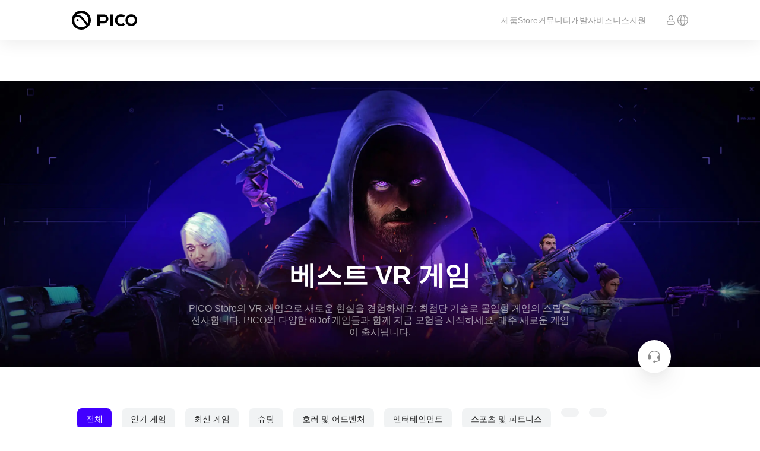

--- FILE ---
content_type: text/html; charset=utf-8
request_url: https://www.picoxr.com/kr/play-store?blogRefer=nav_click?blogRefer=blog_list_card&blogType=shooting?page=1&size=3&size=100&blogRefer=blog_detail_back?blogRefer=blog_list_card&blogType=sports_fitness
body_size: 46912
content:
<!DOCTYPE html><html lang="ko-KR" data-reactroot=""><head><meta charset="UTF-8"/><meta name="viewport" content="width=device-width,initial-scale=1,minimum-scale=1,maximum-scale=1,user-scalable=no"/><link rel="shortcut icon" href="//lf16-statics.picovr.com/obj/pico-fe-sg/pico/pico_website/public/favicon.ico?sg" type="image/x-icon"/><link rel="stylesheet" href="//lf16-statics.picovr.com/obj/pico-fe-sg/pico/pico_website/801.52dfe4ae.css"/><link rel="stylesheet" href="//lf16-statics.picovr.com/obj/pico-fe-sg/pico/pico_website/index.8a6985a3.css"/><meta data-react-helmet="true" name="keywords" content/><meta data-react-helmet="true" name="description" content/>
<link data-react-helmet="true" rel="canonical" href="https://www.picoxr.com/kr/play-store"/>
<style data-react-helmet="true" >
              @font-face {
                font-family: PICO Regular;
                src: url("//lf16-statics.picovr.com/obj/pico-fe-sg/pico/pico_website/font/PICO-Sans-VFS.866d6612.ttf");
                font-style: normal;
                font-display: swap
              }
            </style>
<title data-react-helmet="true">PICO | PICO korea</title>
<script src="https://sf16-website-login.neutral.ttwstatic.com/obj/tiktok_web_login_static/tiktok_privacy_protection_framework/loader/1.0.0.861/index.js" data-region="apsinf" data-env="production" data-business="goofy-deploy-app-2296" async crossorigin="anonymous" data-sw="/sw.js" data-sw_version="1.0.0.89,2.0.0.4"></script><script>window.gfdatav1={"env":"prod","envName":"prod","runtime":"node","ver":"1.0.0.1927","canary":0,"idc":"myb","region":"apsinf","vdc":"myb","vregion":"Asia-SouthEastBD","extra":{"canaryType":null}}</script><script data-react-helmet="true" >
          (function(win, export_obj) {
            win['LogAnalyticsObject'] = export_obj;
            if (!win[export_obj]) {
              function _collect() {
                _collect.q.push(arguments);
              }
              _collect.q = _collect.q || [];
              win[export_obj] = _collect;
            }
            win[export_obj].l = +new Date();
            })(window, 'collectEvent');
        </script><script data-react-helmet="true" src="https://sf16-scmcdn-va.ibytedtos.com/obj/static-us/log-sdk/collect/5.0/collect.js"></script><script data-react-helmet="true" async="true" src="https://www.googletagmanager.com/gtag/js?id=G-TMP7S048X6"></script><script data-react-helmet="true" >
              window.dataLayer = window.dataLayer || [];
              function gtag(){dataLayer.push(arguments);}
              gtag('js', new Date());
              gtag('config', 'G-TMP7S048X6');
            </script><script data-react-helmet="true" >(function(w,d,s,l,i){w[l]=w[l]||[];w[l].push({'gtm.start':
          new Date().getTime(),event:'gtm.js'});var f=d.getElementsByTagName(s)[0],
          j=d.createElement(s),dl=l!='dataLayer1'?'&l='+l:'';j.async=true;j.src=
          'https://www.googletagmanager.com/gtm.js?id='+i+dl;f.parentNode.insertBefore(j,f);
          })(window,document,'script','dataLayer1','GTM-5PZ4WFGM');</script><script data-react-helmet="true" >(function(w,d,s,l,i){w[l]=w[l]||[];w[l].push({'gtm.start':
          new Date().getTime(),event:'gtm.js'});var f=d.getElementsByTagName(s)[0],
          j=d.createElement(s),dl=l!='dataLayer2'?'&l='+l:'';j.async=true;j.src=
          'https://www.googletagmanager.com/gtm.js?id='+i+dl;f.parentNode.insertBefore(j,f);
          })(window,document,'script','dataLayer2','GTM-KF4W2XSD');</script><script data-react-helmet="true" >
              gtag('consent', 'default', {
                'ad_storage': 'denied',
                'ad_user_data': 'denied',
                'ad_personalization': 'denied',
                'analytics_storage': 'denied'
              });

              function grantedGA() {
                gtag('consent', 'update', {
                  'ad_storage': 'granted',
                  'ad_user_data': 'granted',
                  'ad_personalization': 'granted',
                  'analytics_storage': 'granted'
                });
              }

              function deniedGA() {
                gtag('consent', 'update', {
                  'ad_storage': 'denied',
                  'ad_user_data': 'denied',
                  'ad_personalization': 'denied',
                  'analytics_storage': 'denied'
                });
              }
            </script></head><body ><div id="root"><div id="pico_website" class="en"><header class="quqd7qmqnR3aCs7Z1HeR"><div class="az2hslD8qGJMp86cVMDJ"><a href="/kr?blogRefer=nav_click%3FblogRefer%3Dblog_list_card&amp;blogType=shooting%3Fpage%3D1&amp;size=3&amp;size=100&amp;blogRefer=blog_detail_back%3FblogRefer%3Dblog_list_card&amp;blogType=sports_fitness" class="ST6bRWa29MtaUSWjXHlw"><img src="[data-uri]" alt="PICO"/></a><ul class="vpotsHfIyph2GHIv1F9V"><li class="pwkoDk3kGFKIAZ7VL4Pl"><a>제품</a></li><li class="pwkoDk3kGFKIAZ7VL4Pl"><a href="https://store-global.picoxr.com/kr" target="_blank">Store</a></li><li class="pwkoDk3kGFKIAZ7VL4Pl"><a href="https://community.picoxr.com/kr" target="_blank">커뮤니티</a></li><li class="pwkoDk3kGFKIAZ7VL4Pl"><a href="https://developer.picoxr.com/" target="_blank">개발자</a></li><li class="pwkoDk3kGFKIAZ7VL4Pl"><a href="https://business.picoxr.com" target="_blank">비즈니스</a></li><li class="pwkoDk3kGFKIAZ7VL4Pl"><a href="/kr/support" target="">지원</a></li></ul><div class="jQrOvcVaW3hYYEEGnfwz"><span></span><a class="aWK_ItB3PxuEOQnUa59A"><svg xmlns="http://www.w3.org/2000/svg" width="20" height="20" viewBox="0 0 20 20" fill="none"><mask id="a" style="mask-type:alpha" maskUnits="userSpaceOnUse" x="0" y="0" width="20" height="20"><path fill="#D9D9D9" d="M0 0h20v20H0z"></path></mask><g mask="url(#a)"><path fill-rule="evenodd" clip-rule="evenodd" d="M2.134 10.563c.235 3.365 2.565 6.147 5.68 7.024-1.018-1.505-1.714-4.072-1.793-7.024H2.134zm0-1.126H6.02c.08-2.952.775-5.52 1.794-7.024-3.116.877-5.446 3.659-5.681 7.024zm5.002 1.126c.06 2.135.46 4.01 1.04 5.35.317.73.664 1.25.994 1.57.324.317.574.392.743.392.17 0 .42-.075.744-.391.33-.322.677-.841.993-1.571.58-1.34.98-3.215 1.04-5.35H7.137zm5.555-1.126H7.136c.06-2.135.46-4.01 1.04-5.35.317-.73.664-1.25.994-1.57.324-.317.574-.392.743-.392.17 0 .42.075.744.391.33.322.677.841.993 1.571.58 1.34.98 3.215 1.04 5.35zm1.114 1.126c-.079 2.952-.774 5.52-1.793 7.024 3.116-.877 5.446-3.659 5.68-7.024h-3.887zm3.888-1.126h-3.888c-.079-2.952-.774-5.52-1.793-7.024 3.116.877 5.446 3.659 5.68 7.024zM1 10c0 4.97 3.99 9 8.913 9s8.914-4.03 8.914-9-3.991-9-8.914-9C4.991 1 1 5.03 1 10z" fill="#999"></path></g></svg></a></div><div class="I32ob_cN1c3oisJAWCO9"><a class="J6CeXqevIrTN6GM0lu8i"><img src="[data-uri]" alt=""/></a></div></div></header><main class="RFuEk5qLqFb_GMjjTsu3"><section class="O2kuFFLhphqnCY0WfWmf"><div class="ziy_1ShW2S2TYw5AxxAw"><div class="iECaL5aLZiFY2zdiQ6P0"><div class="sPPCog1qfQceAtQQz4Rb">베스트 VR 게임</div><div class="RRb1DwaueUP1yyuYeXVD">PICO Store의 VR 게임으로 새로운 현실을 경험하세요: 최첨단 기술로 몰입형 게임의 스릴을 선사합니다. PICO의 다양한 6Dof 게임들과 함께 지금 모험을 시작하세요. 매주 새로운 게임이 출시됩니다.</div></div></div></section><section class="ixFqgftzxe4FgAQge1fC"><div class="K9tnGDH4M0dMIk_lpZhm undefined"></div></section><section class="Nj5SSxeTrCcJt0rMT_K4"><div class="VxSZmrdfHVsLjgDm3p8q"><div class="s_FAZYGjsEAqcm9aFxqJ evoFV941EynSocZFI_Ni"><div class="B0KikVAnWj20b4ae27Yg"><div class="ufgNpXDlvyrWGOLH8cvJ">인기 게임</div><div class="s_GdBr4kreaByjmoG8X6 hLT8XfUjtNHTdydZxUVm" data-log="{&quot;detail_category&quot;:&quot;most_popular&quot;,&quot;category_name&quot;:&quot;blog_list&quot;,&quot;subcategory_name&quot;:&quot;game_blog&quot;,&quot;event_name&quot;:&quot;blog_view_all_button_exposure&quot;}"><a href="/kr/play-store/most-popular?page=1&amp;size=100&amp;blogRefer=tab_click?blogRefer=nav_click%3FblogRefer%3Dblog_list_card&amp;blogType=shooting%3Fpage%3D1&amp;size=3&amp;size=100&amp;blogRefer=blog_detail_back%3FblogRefer%3Dblog_list_card&amp;blogType=sports_fitness" target="_top" rel="noreferrer">더 알아보기</a></div></div><div class="a7hzPMkqX5JL2LF5i_gX"><div class="DYHmxRTYoFqipflj6TRA" style="background-color:#FFFFFF" data-log="{&quot;category_name&quot;:&quot;blog_list&quot;,&quot;subcategory_name&quot;:&quot;game_blog&quot;,&quot;detail_category&quot;:&quot;most_popular&quot;,&quot;blog_uniq_key&quot;:&quot;walkabout-mini-golf-vr&quot;,&quot;blog_card_rank&quot;:1,&quot;blog_card_params&quot;:{&quot;blog_type&quot;:&quot;most_popular&quot;,&quot;blog_card_picture&quot;:&quot;walk.jpg&quot;,&quot;blog_card_title&quot;:&quot;Walkabout Mini Golf VR&quot;,&quot;blog_card_refer&quot;:&quot;아름다운 코스를 경험하고 개성 넘치는 골프 공을 수집하세요! 친구들과 함께 플레이하고 다양한 보상을 얻을 수 있습니다. 현실적인 물리 효과로 완벽한 미니 골프 체험을 선사합니다!&quot;,&quot;blog_detail_title&quot;:&quot;Walkabout Mini Golf VR&quot;},&quot;event_name&quot;:&quot;blog_card_exposure&quot;}"><a href="/kr/games/walkabout-mini-golf-vr?blogRefer=blog_list_card&amp;blogType=most_popular?blogRefer=nav_click%3FblogRefer%3Dblog_list_card&amp;blogType=shooting%3Fpage%3D1&amp;size=3&amp;size=100&amp;blogRefer=blog_detail_back%3FblogRefer%3Dblog_list_card&amp;blogType=sports_fitness" target="_top" rel="noreferrer"><div class="rvLAtG1Jwa8N8diB1jt5" data-msg="scan-tide"><div class="cpRO6LJ9mxYso_iSmzHK"><div data-msg="scan"><div class="lazyload-wrapper "><div class="lazyload-placeholder"></div></div></div></div><div class="vXna0Cun4HKcglmxpB7f"><div class="B9JVf_xnGWShauizceqy">Walkabout Mini Golf VR</div><div class="dUtzoN_YvOMrv3i1X5I6">아름다운 코스를 경험하고 개성 넘치는 골프 공을 수집하세요! 친구들과 함께 플레이하고 다양한 보상을 얻을 수 있습니다. 현실적인 물리 효과로 완벽한 미니 골프 체험을 선사합니다!</div><div class="Sfs7i7rEgYgovs0Fcmt6"></div></div></div></a></div><div class="DYHmxRTYoFqipflj6TRA" style="background-color:#FFFFFF" data-log="{&quot;category_name&quot;:&quot;blog_list&quot;,&quot;subcategory_name&quot;:&quot;game_blog&quot;,&quot;detail_category&quot;:&quot;most_popular&quot;,&quot;blog_uniq_key&quot;:&quot;a-fishermans-tale&quot;,&quot;blog_card_rank&quot;:2,&quot;blog_card_params&quot;:{&quot;blog_type&quot;:&quot;most_popular&quot;,&quot;blog_card_picture&quot;:&quot;A_Fishermans_Tale.png&quot;,&quot;blog_card_title&quot;:&quot;A Fisherman&#x27;s Tale&quot;,&quot;blog_card_refer&quot;:&quot;2019년 VR 어워즈에서 게임 오브 더 이어를 수상한 \&quot;A Fisherman&#x27;s Tale\&quot;은 독특한 VR 어드벤처 게임입니다.&quot;,&quot;blog_detail_title&quot;:&quot;A Fisherman&#x27;s Tale&quot;},&quot;event_name&quot;:&quot;blog_card_exposure&quot;}"><a href="/kr/games/a-fishermans-tale?blogRefer=blog_list_card&amp;blogType=most_popular?blogRefer=nav_click%3FblogRefer%3Dblog_list_card&amp;blogType=shooting%3Fpage%3D1&amp;size=3&amp;size=100&amp;blogRefer=blog_detail_back%3FblogRefer%3Dblog_list_card&amp;blogType=sports_fitness" target="_top" rel="noreferrer"><div class="rvLAtG1Jwa8N8diB1jt5" data-msg="scan-tide"><div class="cpRO6LJ9mxYso_iSmzHK"><div data-msg="scan"><div class="lazyload-wrapper "><div class="lazyload-placeholder"></div></div></div></div><div class="vXna0Cun4HKcglmxpB7f"><div class="B9JVf_xnGWShauizceqy">A Fisherman&#x27;s Tale</div><div class="dUtzoN_YvOMrv3i1X5I6">2019년 VR 어워즈에서 게임 오브 더 이어를 수상한 &quot;A Fisherman&#x27;s Tale&quot;은 독특한 VR 어드벤처 게임입니다.</div><div class="Sfs7i7rEgYgovs0Fcmt6"></div></div></div></a></div><div class="DYHmxRTYoFqipflj6TRA" style="background-color:#FFFFFF" data-log="{&quot;category_name&quot;:&quot;blog_list&quot;,&quot;subcategory_name&quot;:&quot;game_blog&quot;,&quot;detail_category&quot;:&quot;most_popular&quot;,&quot;blog_uniq_key&quot;:&quot;red-matter&quot;,&quot;blog_card_rank&quot;:3,&quot;blog_card_params&quot;:{&quot;blog_type&quot;:&quot;most_popular&quot;,&quot;blog_card_picture&quot;:&quot;Red_Matter.png&quot;,&quot;blog_card_title&quot;:&quot;Red Matter&quot;,&quot;blog_card_refer&quot;:&quot;수수께끼로 가득한 붉은 별, 이 곳에 감춰진 음모를 당신 손으로 파헤쳐 보세요.&quot;,&quot;blog_detail_title&quot;:&quot;Red Matter&quot;},&quot;event_name&quot;:&quot;blog_card_exposure&quot;}"><a href="/kr/games/red-matter?blogRefer=blog_list_card&amp;blogType=most_popular?blogRefer=nav_click%3FblogRefer%3Dblog_list_card&amp;blogType=shooting%3Fpage%3D1&amp;size=3&amp;size=100&amp;blogRefer=blog_detail_back%3FblogRefer%3Dblog_list_card&amp;blogType=sports_fitness" target="_top" rel="noreferrer"><div class="rvLAtG1Jwa8N8diB1jt5" data-msg="scan-tide"><div class="cpRO6LJ9mxYso_iSmzHK"><div data-msg="scan"><div class="lazyload-wrapper "><div class="lazyload-placeholder"></div></div></div></div><div class="vXna0Cun4HKcglmxpB7f"><div class="B9JVf_xnGWShauizceqy">Red Matter</div><div class="dUtzoN_YvOMrv3i1X5I6">수수께끼로 가득한 붉은 별, 이 곳에 감춰진 음모를 당신 손으로 파헤쳐 보세요.</div><div class="Sfs7i7rEgYgovs0Fcmt6"></div></div></div></a></div></div></div></div><div class="VxSZmrdfHVsLjgDm3p8q"><div class="s_FAZYGjsEAqcm9aFxqJ evoFV941EynSocZFI_Ni"><div class="B0KikVAnWj20b4ae27Yg"><div class="ufgNpXDlvyrWGOLH8cvJ">최신 게임</div><div class="s_GdBr4kreaByjmoG8X6 hLT8XfUjtNHTdydZxUVm" data-log="{&quot;detail_category&quot;:&quot;new_release&quot;,&quot;category_name&quot;:&quot;blog_list&quot;,&quot;subcategory_name&quot;:&quot;game_blog&quot;,&quot;event_name&quot;:&quot;blog_view_all_button_exposure&quot;}"><a href="/kr/play-store/new-release?page=1&amp;size=100&amp;blogRefer=tab_click?blogRefer=nav_click%3FblogRefer%3Dblog_list_card&amp;blogType=shooting%3Fpage%3D1&amp;size=3&amp;size=100&amp;blogRefer=blog_detail_back%3FblogRefer%3Dblog_list_card&amp;blogType=sports_fitness" target="_top" rel="noreferrer">더 알아보기</a></div></div><div class="a7hzPMkqX5JL2LF5i_gX"><div class="DYHmxRTYoFqipflj6TRA" style="background-color:#FFFFFF" data-log="{&quot;category_name&quot;:&quot;blog_list&quot;,&quot;subcategory_name&quot;:&quot;game_blog&quot;,&quot;detail_category&quot;:&quot;new_release&quot;,&quot;blog_uniq_key&quot;:&quot;warplanes&quot;,&quot;blog_card_rank&quot;:1,&quot;blog_card_params&quot;:{&quot;blog_type&quot;:&quot;new_release&quot;,&quot;blog_card_picture&quot;:&quot;warplanes.jpg&quot;,&quot;blog_card_title&quot;:&quot;Warplanes: WW1 Fighters INT&quot;,&quot;blog_card_refer&quot;:&quot;멋진 조종사가 되어 전투기를 조종하세요!&quot;,&quot;blog_detail_title&quot;:&quot;Warplanes: WW1 Fighters INT&quot;},&quot;event_name&quot;:&quot;blog_card_exposure&quot;}"><a href="/kr/games/warplanes?blogRefer=blog_list_card&amp;blogType=new_release?blogRefer=nav_click%3FblogRefer%3Dblog_list_card&amp;blogType=shooting%3Fpage%3D1&amp;size=3&amp;size=100&amp;blogRefer=blog_detail_back%3FblogRefer%3Dblog_list_card&amp;blogType=sports_fitness" target="_top" rel="noreferrer"><div class="rvLAtG1Jwa8N8diB1jt5" data-msg="scan-tide"><div class="cpRO6LJ9mxYso_iSmzHK"><div data-msg="scan"><div class="lazyload-wrapper "><div class="lazyload-placeholder"></div></div></div></div><div class="vXna0Cun4HKcglmxpB7f"><div class="B9JVf_xnGWShauizceqy">Warplanes: WW1 Fighters INT</div><div class="dUtzoN_YvOMrv3i1X5I6">멋진 조종사가 되어 전투기를 조종하세요!</div><div class="Sfs7i7rEgYgovs0Fcmt6"></div></div></div></a></div><div class="DYHmxRTYoFqipflj6TRA" style="background-color:#FFFFFF" data-log="{&quot;category_name&quot;:&quot;blog_list&quot;,&quot;subcategory_name&quot;:&quot;game_blog&quot;,&quot;detail_category&quot;:&quot;new_release&quot;,&quot;blog_uniq_key&quot;:&quot;gun-club-vr&quot;,&quot;blog_card_rank&quot;:2,&quot;blog_card_params&quot;:{&quot;blog_type&quot;:&quot;new_release&quot;,&quot;blog_card_picture&quot;:&quot;gun-club-vr.jpg\t&quot;,&quot;blog_card_title&quot;:&quot;Gun Club VR&quot;,&quot;blog_card_refer&quot;:&quot;세계에서 가장 강력한 무기 아스날을 손에 넣고 사격장으로 향합시다. Gun Club VR은 중독성 있는 게임 플레이와 압도적인 리얼리즘이 결합된 궁극의 가상 무기 시뮬레이터입니다.&quot;,&quot;blog_detail_title&quot;:&quot;Gun Club VR&quot;},&quot;event_name&quot;:&quot;blog_card_exposure&quot;}"><a href="/kr/games/gun-club-vr?blogRefer=blog_list_card&amp;blogType=new_release?blogRefer=nav_click%3FblogRefer%3Dblog_list_card&amp;blogType=shooting%3Fpage%3D1&amp;size=3&amp;size=100&amp;blogRefer=blog_detail_back%3FblogRefer%3Dblog_list_card&amp;blogType=sports_fitness" target="_top" rel="noreferrer"><div class="rvLAtG1Jwa8N8diB1jt5" data-msg="scan-tide"><div class="cpRO6LJ9mxYso_iSmzHK"><div data-msg="scan"><div class="lazyload-wrapper "><div class="lazyload-placeholder"></div></div></div></div><div class="vXna0Cun4HKcglmxpB7f"><div class="B9JVf_xnGWShauizceqy">Gun Club VR</div><div class="dUtzoN_YvOMrv3i1X5I6">세계에서 가장 강력한 무기 아스날을 손에 넣고 사격장으로 향합시다. Gun Club VR은 중독성 있는 게임 플레이와 압도적인 리얼리즘이 결합된 궁극의 가상 무기 시뮬레이터입니다.</div><div class="Sfs7i7rEgYgovs0Fcmt6"></div></div></div></a></div><div class="DYHmxRTYoFqipflj6TRA" style="background-color:#FFFFFF" data-log="{&quot;category_name&quot;:&quot;blog_list&quot;,&quot;subcategory_name&quot;:&quot;game_blog&quot;,&quot;detail_category&quot;:&quot;new_release&quot;,&quot;blog_uniq_key&quot;:&quot;puzzling-places&quot;,&quot;blog_card_rank&quot;:3,&quot;blog_card_params&quot;:{&quot;blog_type&quot;:&quot;new_release&quot;,&quot;blog_card_picture&quot;:&quot;puzzling-place.jpg&quot;,&quot;blog_card_title&quot;:&quot;Puzzling Places&quot;,&quot;blog_card_refer&quot;:&quot;편안하고 매혹적인 VR 3D 퍼즐 게임. &quot;,&quot;blog_detail_title&quot;:&quot;Puzzling Places&quot;},&quot;event_name&quot;:&quot;blog_card_exposure&quot;}"><a href="/kr/games/puzzling-places?blogRefer=blog_list_card&amp;blogType=new_release?blogRefer=nav_click%3FblogRefer%3Dblog_list_card&amp;blogType=shooting%3Fpage%3D1&amp;size=3&amp;size=100&amp;blogRefer=blog_detail_back%3FblogRefer%3Dblog_list_card&amp;blogType=sports_fitness" target="_top" rel="noreferrer"><div class="rvLAtG1Jwa8N8diB1jt5" data-msg="scan-tide"><div class="cpRO6LJ9mxYso_iSmzHK"><div data-msg="scan"><div class="lazyload-wrapper "><div class="lazyload-placeholder"></div></div></div></div><div class="vXna0Cun4HKcglmxpB7f"><div class="B9JVf_xnGWShauizceqy">Puzzling Places</div><div class="dUtzoN_YvOMrv3i1X5I6">편안하고 매혹적인 VR 3D 퍼즐 게임. </div><div class="Sfs7i7rEgYgovs0Fcmt6"></div></div></div></a></div></div></div></div><div class="VxSZmrdfHVsLjgDm3p8q"><div class="s_FAZYGjsEAqcm9aFxqJ evoFV941EynSocZFI_Ni"><div class="B0KikVAnWj20b4ae27Yg"><div class="ufgNpXDlvyrWGOLH8cvJ">슈팅</div><div class="s_GdBr4kreaByjmoG8X6 hLT8XfUjtNHTdydZxUVm" data-log="{&quot;detail_category&quot;:&quot;shooting&quot;,&quot;category_name&quot;:&quot;blog_list&quot;,&quot;subcategory_name&quot;:&quot;game_blog&quot;,&quot;event_name&quot;:&quot;blog_view_all_button_exposure&quot;}"><a href="/kr/play-store/shooting?page=1&amp;size=100&amp;blogRefer=tab_click?blogRefer=nav_click%3FblogRefer%3Dblog_list_card&amp;blogType=shooting%3Fpage%3D1&amp;size=3&amp;size=100&amp;blogRefer=blog_detail_back%3FblogRefer%3Dblog_list_card&amp;blogType=sports_fitness" target="_top" rel="noreferrer">더 알아보기</a></div></div><div class="a7hzPMkqX5JL2LF5i_gX"><div class="DYHmxRTYoFqipflj6TRA" style="background-color:#FFFFFF" data-log="{&quot;category_name&quot;:&quot;blog_list&quot;,&quot;subcategory_name&quot;:&quot;game_blog&quot;,&quot;detail_category&quot;:&quot;shooting&quot;,&quot;blog_uniq_key&quot;:&quot;breachers&quot;,&quot;blog_card_rank&quot;:1,&quot;blog_card_params&quot;:{&quot;blog_type&quot;:&quot;shooting&quot;,&quot;blog_card_picture&quot;:&quot;breachers.jpeg&quot;,&quot;blog_card_title&quot;:&quot;Breachers&quot;,&quot;blog_card_refer&quot;:&quot;Breachers는 전략적인 5대 5 VR FPS입니다. 격렬한 근접 전투를 통해 공격을 준비하고 팀원들과 방어를 하세요. 클라이밍, 점프, 래핑, 스윙, 사격, 전략 등을 활용하여 승리를 향해 나아가세요!&quot;,&quot;blog_detail_title&quot;:&quot;Breachers&quot;},&quot;event_name&quot;:&quot;blog_card_exposure&quot;}"><a href="/kr/games/breachers?blogRefer=blog_list_card&amp;blogType=shooting?blogRefer=nav_click%3FblogRefer%3Dblog_list_card&amp;blogType=shooting%3Fpage%3D1&amp;size=3&amp;size=100&amp;blogRefer=blog_detail_back%3FblogRefer%3Dblog_list_card&amp;blogType=sports_fitness" target="_top" rel="noreferrer"><div class="rvLAtG1Jwa8N8diB1jt5" data-msg="scan-tide"><div class="cpRO6LJ9mxYso_iSmzHK"><div data-msg="scan"><div class="lazyload-wrapper "><div class="lazyload-placeholder"></div></div></div></div><div class="vXna0Cun4HKcglmxpB7f"><div class="B9JVf_xnGWShauizceqy">Breachers</div><div class="dUtzoN_YvOMrv3i1X5I6">Breachers는 전략적인 5대 5 VR FPS입니다. 격렬한 근접 전투를 통해 공격을 준비하고 팀원들과 방어를 하세요. 클라이밍, 점프, 래핑, 스윙, 사격, 전략 등을 활용하여 승리를 향해 나아가세요!</div><div class="Sfs7i7rEgYgovs0Fcmt6"></div></div></div></a></div><div class="DYHmxRTYoFqipflj6TRA" style="background-color:#FFFFFF" data-log="{&quot;category_name&quot;:&quot;blog_list&quot;,&quot;subcategory_name&quot;:&quot;game_blog&quot;,&quot;detail_category&quot;:&quot;shooting&quot;,&quot;blog_uniq_key&quot;:&quot;stride-vr&quot;,&quot;blog_card_rank&quot;:2,&quot;blog_card_params&quot;:{&quot;blog_type&quot;:&quot;shooting&quot;,&quot;blog_card_picture&quot;:&quot;STRIDE.jpg&quot;,&quot;blog_card_title&quot;:&quot;STRIDE&quot;,&quot;blog_card_refer&quot;:&quot;STRiDE는 고강도의 가상현실 러닝 어드벤처 게임입니다.&quot;,&quot;blog_detail_title&quot;:&quot;STRIDE&quot;},&quot;event_name&quot;:&quot;blog_card_exposure&quot;}"><a href="/kr/games/stride-vr?blogRefer=blog_list_card&amp;blogType=shooting?blogRefer=nav_click%3FblogRefer%3Dblog_list_card&amp;blogType=shooting%3Fpage%3D1&amp;size=3&amp;size=100&amp;blogRefer=blog_detail_back%3FblogRefer%3Dblog_list_card&amp;blogType=sports_fitness" target="_top" rel="noreferrer"><div class="rvLAtG1Jwa8N8diB1jt5" data-msg="scan-tide"><div class="cpRO6LJ9mxYso_iSmzHK"><div data-msg="scan"><div class="lazyload-wrapper "><div class="lazyload-placeholder"></div></div></div></div><div class="vXna0Cun4HKcglmxpB7f"><div class="B9JVf_xnGWShauizceqy">STRIDE</div><div class="dUtzoN_YvOMrv3i1X5I6">STRiDE는 고강도의 가상현실 러닝 어드벤처 게임입니다.</div><div class="Sfs7i7rEgYgovs0Fcmt6"></div></div></div></a></div><div class="DYHmxRTYoFqipflj6TRA" style="background-color:#FFFFFF" data-log="{&quot;category_name&quot;:&quot;blog_list&quot;,&quot;subcategory_name&quot;:&quot;game_blog&quot;,&quot;detail_category&quot;:&quot;shooting&quot;,&quot;blog_uniq_key&quot;:&quot;hyper-dash-int&quot;,&quot;blog_card_rank&quot;:3,&quot;blog_card_params&quot;:{&quot;blog_type&quot;:&quot;shooting&quot;,&quot;blog_card_picture&quot;:&quot;HYPER-DASH.jpg&quot;,&quot;blog_card_title&quot;:&quot;HYPER DASH&quot;,&quot;blog_card_refer&quot;:&quot;\&quot;HYPER DASH\&quot;는 VR을 활용한 멀티플레이어 팀 베이스의 슈팅 게임입니다. &quot;,&quot;blog_detail_title&quot;:&quot;HYPER DASH&quot;},&quot;event_name&quot;:&quot;blog_card_exposure&quot;}"><a href="/kr/games/hyper-dash-int?blogRefer=blog_list_card&amp;blogType=shooting?blogRefer=nav_click%3FblogRefer%3Dblog_list_card&amp;blogType=shooting%3Fpage%3D1&amp;size=3&amp;size=100&amp;blogRefer=blog_detail_back%3FblogRefer%3Dblog_list_card&amp;blogType=sports_fitness" target="_top" rel="noreferrer"><div class="rvLAtG1Jwa8N8diB1jt5" data-msg="scan-tide"><div class="cpRO6LJ9mxYso_iSmzHK"><div data-msg="scan"><div class="lazyload-wrapper "><div class="lazyload-placeholder"></div></div></div></div><div class="vXna0Cun4HKcglmxpB7f"><div class="B9JVf_xnGWShauizceqy">HYPER DASH</div><div class="dUtzoN_YvOMrv3i1X5I6">&quot;HYPER DASH&quot;는 VR을 활용한 멀티플레이어 팀 베이스의 슈팅 게임입니다. </div><div class="Sfs7i7rEgYgovs0Fcmt6"></div></div></div></a></div></div></div></div><div class="VxSZmrdfHVsLjgDm3p8q"><div class="s_FAZYGjsEAqcm9aFxqJ evoFV941EynSocZFI_Ni"><div class="B0KikVAnWj20b4ae27Yg"><div class="ufgNpXDlvyrWGOLH8cvJ">호러 및 어드벤처</div><div class="s_GdBr4kreaByjmoG8X6 hLT8XfUjtNHTdydZxUVm" data-log="{&quot;detail_category&quot;:&quot;horror_adventure&quot;,&quot;category_name&quot;:&quot;blog_list&quot;,&quot;subcategory_name&quot;:&quot;game_blog&quot;,&quot;event_name&quot;:&quot;blog_view_all_button_exposure&quot;}"><a href="/kr/play-store/horror-adventure?page=1&amp;size=100&amp;blogRefer=tab_click?blogRefer=nav_click%3FblogRefer%3Dblog_list_card&amp;blogType=shooting%3Fpage%3D1&amp;size=3&amp;size=100&amp;blogRefer=blog_detail_back%3FblogRefer%3Dblog_list_card&amp;blogType=sports_fitness" target="_top" rel="noreferrer">더 알아보기</a></div></div><div class="a7hzPMkqX5JL2LF5i_gX"><div class="DYHmxRTYoFqipflj6TRA" style="background-color:#FFFFFF" data-log="{&quot;category_name&quot;:&quot;blog_list&quot;,&quot;subcategory_name&quot;:&quot;game_blog&quot;,&quot;detail_category&quot;:&quot;horror_adventure&quot;,&quot;blog_uniq_key&quot;:&quot;a-township-tale&quot;,&quot;blog_card_rank&quot;:1,&quot;blog_card_params&quot;:{&quot;blog_type&quot;:&quot;horror_adventure&quot;,&quot;blog_card_picture&quot;:&quot;A_township_tale.jpg&quot;,&quot;blog_card_title&quot;:&quot;A Township Tale&quot;,&quot;blog_card_refer&quot;:&quot;친구들과 함께 모험과 위험 그리고 고대의 비밀로 가득한 잊혀진 세계를 탐험하세요. 과연 여러분의 이야기는 전설로 남을 수 있을까요?&quot;,&quot;blog_detail_title&quot;:&quot;A Township Tale&quot;},&quot;event_name&quot;:&quot;blog_card_exposure&quot;}"><a href="/kr/games/a-township-tale?blogRefer=blog_list_card&amp;blogType=horror_adventure?blogRefer=nav_click%3FblogRefer%3Dblog_list_card&amp;blogType=shooting%3Fpage%3D1&amp;size=3&amp;size=100&amp;blogRefer=blog_detail_back%3FblogRefer%3Dblog_list_card&amp;blogType=sports_fitness" target="_top" rel="noreferrer"><div class="rvLAtG1Jwa8N8diB1jt5" data-msg="scan-tide"><div class="cpRO6LJ9mxYso_iSmzHK"><div data-msg="scan"><div class="lazyload-wrapper "><div class="lazyload-placeholder"></div></div></div></div><div class="vXna0Cun4HKcglmxpB7f"><div class="B9JVf_xnGWShauizceqy">A Township Tale</div><div class="dUtzoN_YvOMrv3i1X5I6">친구들과 함께 모험과 위험 그리고 고대의 비밀로 가득한 잊혀진 세계를 탐험하세요. 과연 여러분의 이야기는 전설로 남을 수 있을까요?</div><div class="Sfs7i7rEgYgovs0Fcmt6"></div></div></div></a></div><div class="DYHmxRTYoFqipflj6TRA" style="background-color:#FFFFFF" data-log="{&quot;category_name&quot;:&quot;blog_list&quot;,&quot;subcategory_name&quot;:&quot;game_blog&quot;,&quot;detail_category&quot;:&quot;horror_adventure&quot;,&quot;blog_uniq_key&quot;:&quot;against&quot;,&quot;blog_card_rank&quot;:2,&quot;blog_card_params&quot;:{&quot;blog_type&quot;:&quot;horror_adventure&quot;,&quot;blog_card_picture&quot;:&quot;against.jpg&quot;,&quot;blog_card_title&quot;:&quot;AGAINST&quot;,&quot;blog_card_refer&quot;:&quot;환영의 어둠이 깔린 살육의 거리, AGAINST의 세상에는 음악을 통해 밝인 미래가 찾아올 수 있을까요?&quot;,&quot;blog_detail_title&quot;:&quot;AGAINST&quot;},&quot;event_name&quot;:&quot;blog_card_exposure&quot;}"><a href="/kr/games/against?blogRefer=blog_list_card&amp;blogType=horror_adventure?blogRefer=nav_click%3FblogRefer%3Dblog_list_card&amp;blogType=shooting%3Fpage%3D1&amp;size=3&amp;size=100&amp;blogRefer=blog_detail_back%3FblogRefer%3Dblog_list_card&amp;blogType=sports_fitness" target="_top" rel="noreferrer"><div class="rvLAtG1Jwa8N8diB1jt5" data-msg="scan-tide"><div class="cpRO6LJ9mxYso_iSmzHK"><div data-msg="scan"><div class="lazyload-wrapper "><div class="lazyload-placeholder"></div></div></div></div><div class="vXna0Cun4HKcglmxpB7f"><div class="B9JVf_xnGWShauizceqy">AGAINST</div><div class="dUtzoN_YvOMrv3i1X5I6">환영의 어둠이 깔린 살육의 거리, AGAINST의 세상에는 음악을 통해 밝인 미래가 찾아올 수 있을까요?</div><div class="Sfs7i7rEgYgovs0Fcmt6"></div></div></div></a></div><div class="DYHmxRTYoFqipflj6TRA" style="background-color:#FFFFFF" data-log="{&quot;category_name&quot;:&quot;blog_list&quot;,&quot;subcategory_name&quot;:&quot;game_blog&quot;,&quot;detail_category&quot;:&quot;horror_adventure&quot;,&quot;blog_uniq_key&quot;:&quot;swarm&quot;,&quot;blog_card_rank&quot;:3,&quot;blog_card_params&quot;:{&quot;blog_type&quot;:&quot;horror_adventure&quot;,&quot;blog_card_picture&quot;:&quot;swarm.png&quot;,&quot;blog_card_title&quot;:&quot;SWARM&quot;,&quot;blog_card_refer&quot;:&quot;\&quot;총을 든 스파이더맨\&quot;을 상상해보세요, 얼마나 신날까요? 심지어 VR 전용 게임으로 만나볼 수 있다면요?&quot;,&quot;blog_detail_title&quot;:&quot;SWARM&quot;},&quot;event_name&quot;:&quot;blog_card_exposure&quot;}"><a href="/kr/games/swarm?blogRefer=blog_list_card&amp;blogType=horror_adventure?blogRefer=nav_click%3FblogRefer%3Dblog_list_card&amp;blogType=shooting%3Fpage%3D1&amp;size=3&amp;size=100&amp;blogRefer=blog_detail_back%3FblogRefer%3Dblog_list_card&amp;blogType=sports_fitness" target="_top" rel="noreferrer"><div class="rvLAtG1Jwa8N8diB1jt5" data-msg="scan-tide"><div class="cpRO6LJ9mxYso_iSmzHK"><div data-msg="scan"><div class="lazyload-wrapper "><div class="lazyload-placeholder"></div></div></div></div><div class="vXna0Cun4HKcglmxpB7f"><div class="B9JVf_xnGWShauizceqy">SWARM</div><div class="dUtzoN_YvOMrv3i1X5I6">&quot;총을 든 스파이더맨&quot;을 상상해보세요, 얼마나 신날까요? 심지어 VR 전용 게임으로 만나볼 수 있다면요?</div><div class="Sfs7i7rEgYgovs0Fcmt6"></div></div></div></a></div></div></div></div><div class="VxSZmrdfHVsLjgDm3p8q"><div class="s_FAZYGjsEAqcm9aFxqJ evoFV941EynSocZFI_Ni"><div class="B0KikVAnWj20b4ae27Yg"><div class="ufgNpXDlvyrWGOLH8cvJ">엔터테인먼트</div><div class="s_GdBr4kreaByjmoG8X6 hLT8XfUjtNHTdydZxUVm" data-log="{&quot;detail_category&quot;:&quot;entertainment&quot;,&quot;category_name&quot;:&quot;blog_list&quot;,&quot;subcategory_name&quot;:&quot;game_blog&quot;,&quot;event_name&quot;:&quot;blog_view_all_button_exposure&quot;}"><a href="/kr/play-store/entertainment?page=1&amp;size=100&amp;blogRefer=tab_click?blogRefer=nav_click%3FblogRefer%3Dblog_list_card&amp;blogType=shooting%3Fpage%3D1&amp;size=3&amp;size=100&amp;blogRefer=blog_detail_back%3FblogRefer%3Dblog_list_card&amp;blogType=sports_fitness" target="_top" rel="noreferrer">더 알아보기</a></div></div><div class="a7hzPMkqX5JL2LF5i_gX"><div class="DYHmxRTYoFqipflj6TRA" style="background-color:#FFFFFF" data-log="{&quot;category_name&quot;:&quot;blog_list&quot;,&quot;subcategory_name&quot;:&quot;game_blog&quot;,&quot;detail_category&quot;:&quot;entertainment&quot;,&quot;blog_uniq_key&quot;:&quot;fruit-ninja-2&quot;,&quot;blog_card_rank&quot;:1,&quot;blog_card_params&quot;:{&quot;blog_type&quot;:&quot;entertainment&quot;,&quot;blog_card_picture&quot;:&quot;Fruit_Ninja_2.jpg&quot;,&quot;blog_card_title&quot;:&quot;Fruit Ninja 2&quot;,&quot;blog_card_refer&quot;:&quot;손에 쥐고 있는 칼날의 무게를 느끼며 휘두를 때 만족스러운 느낌을 경험하고, 과일을 썰어내어 과즙 가득한 폭발과 화려한 자국을 남겨보세요.&quot;,&quot;blog_detail_title&quot;:&quot;Fruit Ninja 2&quot;},&quot;event_name&quot;:&quot;blog_card_exposure&quot;}"><a href="/kr/games/fruit-ninja-2?blogRefer=blog_list_card&amp;blogType=entertainment?blogRefer=nav_click%3FblogRefer%3Dblog_list_card&amp;blogType=shooting%3Fpage%3D1&amp;size=3&amp;size=100&amp;blogRefer=blog_detail_back%3FblogRefer%3Dblog_list_card&amp;blogType=sports_fitness" target="_top" rel="noreferrer"><div class="rvLAtG1Jwa8N8diB1jt5" data-msg="scan-tide"><div class="cpRO6LJ9mxYso_iSmzHK"><div data-msg="scan"><div class="lazyload-wrapper "><div class="lazyload-placeholder"></div></div></div></div><div class="vXna0Cun4HKcglmxpB7f"><div class="B9JVf_xnGWShauizceqy">Fruit Ninja 2</div><div class="dUtzoN_YvOMrv3i1X5I6">손에 쥐고 있는 칼날의 무게를 느끼며 휘두를 때 만족스러운 느낌을 경험하고, 과일을 썰어내어 과즙 가득한 폭발과 화려한 자국을 남겨보세요.</div><div class="Sfs7i7rEgYgovs0Fcmt6"></div></div></div></a></div><div class="DYHmxRTYoFqipflj6TRA" style="background-color:#FFFFFF" data-log="{&quot;category_name&quot;:&quot;blog_list&quot;,&quot;subcategory_name&quot;:&quot;game_blog&quot;,&quot;detail_category&quot;:&quot;entertainment&quot;,&quot;blog_uniq_key&quot;:&quot;multi-brush&quot;,&quot;blog_card_rank&quot;:2,&quot;blog_card_params&quot;:{&quot;blog_type&quot;:&quot;entertainment&quot;,&quot;blog_card_picture&quot;:&quot;multibrush.png\t&quot;,&quot;blog_card_title&quot;:&quot;MultiBrush&quot;,&quot;blog_card_refer&quot;:&quot;3D 공간에서 자유롭게 그림을 그릴 수 있습니다. &quot;,&quot;blog_detail_title&quot;:&quot;MultiBrush&quot;},&quot;event_name&quot;:&quot;blog_card_exposure&quot;}"><a href="/kr/games/multi-brush?blogRefer=blog_list_card&amp;blogType=entertainment?blogRefer=nav_click%3FblogRefer%3Dblog_list_card&amp;blogType=shooting%3Fpage%3D1&amp;size=3&amp;size=100&amp;blogRefer=blog_detail_back%3FblogRefer%3Dblog_list_card&amp;blogType=sports_fitness" target="_top" rel="noreferrer"><div class="rvLAtG1Jwa8N8diB1jt5" data-msg="scan-tide"><div class="cpRO6LJ9mxYso_iSmzHK"><div data-msg="scan"><div class="lazyload-wrapper "><div class="lazyload-placeholder"></div></div></div></div><div class="vXna0Cun4HKcglmxpB7f"><div class="B9JVf_xnGWShauizceqy">MultiBrush</div><div class="dUtzoN_YvOMrv3i1X5I6">3D 공간에서 자유롭게 그림을 그릴 수 있습니다. </div><div class="Sfs7i7rEgYgovs0Fcmt6"></div></div></div></a></div><div class="DYHmxRTYoFqipflj6TRA" style="background-color:#FFFFFF" data-log="{&quot;category_name&quot;:&quot;blog_list&quot;,&quot;subcategory_name&quot;:&quot;game_blog&quot;,&quot;detail_category&quot;:&quot;entertainment&quot;,&quot;blog_uniq_key&quot;:&quot;resist&quot;,&quot;blog_card_rank&quot;:3,&quot;blog_card_params&quot;:{&quot;blog_type&quot;:&quot;entertainment&quot;,&quot;blog_card_picture&quot;:&quot;resist.jpg&quot;,&quot;blog_card_title&quot;:&quot;Resist&quot;,&quot;blog_card_refer&quot;:&quot;디스토피아적인 미래, 권위주의적인 정권 아래에서 벌어지는 폭력과 음모, 그리고 희망의 이야기. &quot;,&quot;blog_detail_title&quot;:&quot;Resist&quot;},&quot;event_name&quot;:&quot;blog_card_exposure&quot;}"><a href="/kr/games/resist?blogRefer=blog_list_card&amp;blogType=entertainment?blogRefer=nav_click%3FblogRefer%3Dblog_list_card&amp;blogType=shooting%3Fpage%3D1&amp;size=3&amp;size=100&amp;blogRefer=blog_detail_back%3FblogRefer%3Dblog_list_card&amp;blogType=sports_fitness" target="_top" rel="noreferrer"><div class="rvLAtG1Jwa8N8diB1jt5" data-msg="scan-tide"><div class="cpRO6LJ9mxYso_iSmzHK"><div data-msg="scan"><div class="lazyload-wrapper "><div class="lazyload-placeholder"></div></div></div></div><div class="vXna0Cun4HKcglmxpB7f"><div class="B9JVf_xnGWShauizceqy">Resist</div><div class="dUtzoN_YvOMrv3i1X5I6">디스토피아적인 미래, 권위주의적인 정권 아래에서 벌어지는 폭력과 음모, 그리고 희망의 이야기. </div><div class="Sfs7i7rEgYgovs0Fcmt6"></div></div></div></a></div></div></div></div><div class="VxSZmrdfHVsLjgDm3p8q"><div class="s_FAZYGjsEAqcm9aFxqJ evoFV941EynSocZFI_Ni"><div class="B0KikVAnWj20b4ae27Yg"><div class="ufgNpXDlvyrWGOLH8cvJ">스포츠 및 피트니스</div><div class="s_GdBr4kreaByjmoG8X6 hLT8XfUjtNHTdydZxUVm" data-log="{&quot;detail_category&quot;:&quot;sports_fitness&quot;,&quot;category_name&quot;:&quot;blog_list&quot;,&quot;subcategory_name&quot;:&quot;game_blog&quot;,&quot;event_name&quot;:&quot;blog_view_all_button_exposure&quot;}"><a href="/kr/play-store/sports-fitness?page=1&amp;size=100&amp;blogRefer=tab_click?blogRefer=nav_click%3FblogRefer%3Dblog_list_card&amp;blogType=shooting%3Fpage%3D1&amp;size=3&amp;size=100&amp;blogRefer=blog_detail_back%3FblogRefer%3Dblog_list_card&amp;blogType=sports_fitness" target="_top" rel="noreferrer">더 알아보기</a></div></div><div class="a7hzPMkqX5JL2LF5i_gX"><div class="DYHmxRTYoFqipflj6TRA" style="background-color:#FFFFFF" data-log="{&quot;category_name&quot;:&quot;blog_list&quot;,&quot;subcategory_name&quot;:&quot;game_blog&quot;,&quot;detail_category&quot;:&quot;sports_fitness&quot;,&quot;blog_uniq_key&quot;:&quot;smash-drums-vr&quot;,&quot;blog_card_rank&quot;:1,&quot;blog_card_params&quot;:{&quot;blog_type&quot;:&quot;sports_fitness&quot;,&quot;blog_card_picture&quot;:&quot;Smash_Drums.png&quot;,&quot;blog_card_title&quot;:&quot;Smash Drums&quot;,&quot;blog_card_refer&quot;:&quot;독특한 VR 리듬 게임을 통해 드럼을 연주해보세요!&quot;,&quot;blog_detail_title&quot;:&quot;Smash Drums&quot;},&quot;event_name&quot;:&quot;blog_card_exposure&quot;}"><a href="/kr/games/smash-drums-vr?blogRefer=blog_list_card&amp;blogType=sports_fitness?blogRefer=nav_click%3FblogRefer%3Dblog_list_card&amp;blogType=shooting%3Fpage%3D1&amp;size=3&amp;size=100&amp;blogRefer=blog_detail_back%3FblogRefer%3Dblog_list_card&amp;blogType=sports_fitness" target="_top" rel="noreferrer"><div class="rvLAtG1Jwa8N8diB1jt5" data-msg="scan-tide"><div class="cpRO6LJ9mxYso_iSmzHK"><div data-msg="scan"><div class="lazyload-wrapper "><div class="lazyload-placeholder"></div></div></div></div><div class="vXna0Cun4HKcglmxpB7f"><div class="B9JVf_xnGWShauizceqy">Smash Drums</div><div class="dUtzoN_YvOMrv3i1X5I6">독특한 VR 리듬 게임을 통해 드럼을 연주해보세요!</div><div class="Sfs7i7rEgYgovs0Fcmt6"></div></div></div></a></div><div class="DYHmxRTYoFqipflj6TRA" style="background-color:#FFFFFF" data-log="{&quot;category_name&quot;:&quot;blog_list&quot;,&quot;subcategory_name&quot;:&quot;game_blog&quot;,&quot;detail_category&quot;:&quot;sports_fitness&quot;,&quot;blog_uniq_key&quot;:&quot;all-in-one-sports-vr&quot;,&quot;blog_card_rank&quot;:2,&quot;blog_card_params&quot;:{&quot;blog_type&quot;:&quot;sports_fitness&quot;,&quot;blog_card_picture&quot;:&quot;all-in-one-sports-vr.jpg&quot;,&quot;blog_card_title&quot;:&quot;All-in one sports VR&quot;,&quot;blog_card_refer&quot;:&quot;가상 현실을 통해 진정한 스포츠 체험을 제공하는 스포츠 매니아를 위한 최고의 선택.&quot;,&quot;blog_detail_title&quot;:&quot;All-in one sports VR&quot;},&quot;event_name&quot;:&quot;blog_card_exposure&quot;}"><a href="/kr/games/all-in-one-sports-vr?blogRefer=blog_list_card&amp;blogType=sports_fitness?blogRefer=nav_click%3FblogRefer%3Dblog_list_card&amp;blogType=shooting%3Fpage%3D1&amp;size=3&amp;size=100&amp;blogRefer=blog_detail_back%3FblogRefer%3Dblog_list_card&amp;blogType=sports_fitness" target="_top" rel="noreferrer"><div class="rvLAtG1Jwa8N8diB1jt5" data-msg="scan-tide"><div class="cpRO6LJ9mxYso_iSmzHK"><div data-msg="scan"><div class="lazyload-wrapper "><div class="lazyload-placeholder"></div></div></div></div><div class="vXna0Cun4HKcglmxpB7f"><div class="B9JVf_xnGWShauizceqy">All-in one sports VR</div><div class="dUtzoN_YvOMrv3i1X5I6">가상 현실을 통해 진정한 스포츠 체험을 제공하는 스포츠 매니아를 위한 최고의 선택.</div><div class="Sfs7i7rEgYgovs0Fcmt6"></div></div></div></a></div><div class="DYHmxRTYoFqipflj6TRA" style="background-color:#FFFFFF" data-log="{&quot;category_name&quot;:&quot;blog_list&quot;,&quot;subcategory_name&quot;:&quot;game_blog&quot;,&quot;detail_category&quot;:&quot;sports_fitness&quot;,&quot;blog_uniq_key&quot;:&quot;les-mills-bodycombat&quot;,&quot;blog_card_rank&quot;:3,&quot;blog_card_params&quot;:{&quot;blog_type&quot;:&quot;sports_fitness&quot;,&quot;blog_card_picture&quot;:&quot;bodycombat.jpg\t&quot;,&quot;blog_card_title&quot;:&quot;Les Mills Bodycombat&quot;,&quot;blog_card_refer&quot;:&quot;most_popular&quot;,&quot;blog_detail_title&quot;:&quot;Les Mills Bodycombat&quot;},&quot;event_name&quot;:&quot;blog_card_exposure&quot;}"><a href="/kr/games/les-mills-bodycombat?blogRefer=blog_list_card&amp;blogType=sports_fitness?blogRefer=nav_click%3FblogRefer%3Dblog_list_card&amp;blogType=shooting%3Fpage%3D1&amp;size=3&amp;size=100&amp;blogRefer=blog_detail_back%3FblogRefer%3Dblog_list_card&amp;blogType=sports_fitness" target="_top" rel="noreferrer"><div class="rvLAtG1Jwa8N8diB1jt5" data-msg="scan-tide"><div class="cpRO6LJ9mxYso_iSmzHK"><div data-msg="scan"><div class="lazyload-wrapper "><div class="lazyload-placeholder"></div></div></div></div><div class="vXna0Cun4HKcglmxpB7f"><div class="B9JVf_xnGWShauizceqy">Les Mills Bodycombat</div><div class="dUtzoN_YvOMrv3i1X5I6">most_popular</div><div class="Sfs7i7rEgYgovs0Fcmt6"></div></div></div></a></div></div></div></div></section></main><footer class="undefined IVSoSzk_LAuJlJUKREnf"><div class="Pgl1KC_lEmX5kTp8Py9a"><div class="vCmGPJSozY7B6E5M9aVK"><div class="IyL2A9GHLJ_tgflvkS55"><div class="debcRBPRCjoqkxWR0dNQ"><div class="IZGa9Y3wW4sfBYLO4eIG"><a href="/kr/products/pico4-ultra">PICO 4 Ultra</a></div><div class="IZGa9Y3wW4sfBYLO4eIG"><a href="/kr/products/pico4-ultra-enterprise">PICO 4 Ultra Enterprise</a></div><div class="IZGa9Y3wW4sfBYLO4eIG"><a href="/kr/products/neo3-enterprise">PICO Neo3</a></div><div class="IZGa9Y3wW4sfBYLO4eIG"><a href="/kr/products/g3">PICO G3</a></div></div></div><div class="lNhLHRL7UYKNPaTc6wkD"><div class="MA4OHApmdUE3IJTOi9_q"><div class="ASY5bMacOWNB7ZHxax2G"><a href="https://business.picoxr.com">비즈니스</a></div><div class="ASY5bMacOWNB7ZHxax2G"><a href="https://developer.picoxr.com">PICO 개발자 플랫폼</a></div><div class="ASY5bMacOWNB7ZHxax2G"><a href="https://developer.picoxr.com/resources/#sdk">SDK</a></div><div class="ASY5bMacOWNB7ZHxax2G"><a href="https://github.com/picoxr/support">GitHub</a></div><div class="ASY5bMacOWNB7ZHxax2G"><a href="/kr/legal/privacy-policy">개인정보 보호정책</a></div><div class="ASY5bMacOWNB7ZHxax2G"><a href="/kr/legal/terms-of-service">서비스 약관</a></div><div class="ASY5bMacOWNB7ZHxax2G"><a href="/kr/legal/cookie-policy">쿠키 정책</a></div><div class="ASY5bMacOWNB7ZHxax2G"><a href="/kr/legal/privacy-policy">기타 약관 및 정책</a></div><div class="ASY5bMacOWNB7ZHxax2G"><a href="/kr/about/us">회사 소개</a></div><div class="ASY5bMacOWNB7ZHxax2G"><a href="/kr/about/newsroom">뉴스룸</a></div></div></div></div><div class="axnJsT_Jx4S2V7RYdfCZ"><div></div><div class="rcm_jklc6930QIsX1EK9"><div><div class="lQEo9ORLDZrrnPtaAqnc" style="background-image:url(&#x27;[data-uri]&#x27;)"></div></div><div><div class="lQEo9ORLDZrrnPtaAqnc" style="background-image:url(&#x27;[data-uri]&#x27;)"></div></div><div><div class="lQEo9ORLDZrrnPtaAqnc" style="background-image:url(&#x27;[data-uri]&#x27;)"></div></div><div><div class="lQEo9ORLDZrrnPtaAqnc" style="background-image:url(&#x27;[data-uri]&#x27;)"></div></div><div><div class="lQEo9ORLDZrrnPtaAqnc" style="background-image:url(&#x27;[data-uri]&#x27;)"></div></div><div><div class="lQEo9ORLDZrrnPtaAqnc" style="background-image:url(&#x27;[data-uri]&#x27;)"></div></div></div></div><div class="rii4GeyHjLfLm5VV5OOh"><div class="jU7G75vxB_JucCLRVkMr"><div></div></div></div></div></footer><span></span><span></span></div></div><script id="RENDER_DATA" type="application/json">%7B%22521%22%3A%7B%22blogTypeMap%22%3A%7B%22entertainment%22%3A%5B%7B%22article_id%22%3A%22fruit-ninja-2%22%2C%22title%22%3A%22Fruit%20Ninja%202%22%2C%22internal_image%22%3A%22%22%2C%22desc%22%3A%22%EC%86%90%EC%97%90%20%EC%A5%90%EA%B3%A0%20%EC%9E%88%EB%8A%94%20%EC%B9%BC%EB%82%A0%EC%9D%98%20%EB%AC%B4%EA%B2%8C%EB%A5%BC%20%EB%8A%90%EB%81%BC%EB%A9%B0%20%ED%9C%98%EB%91%90%EB%A5%BC%20%EB%95%8C%20%EB%A7%8C%EC%A1%B1%EC%8A%A4%EB%9F%AC%EC%9A%B4%20%EB%8A%90%EB%82%8C%EC%9D%84%20%EA%B2%BD%ED%97%98%ED%95%98%EA%B3%A0%2C%20%EA%B3%BC%EC%9D%BC%EC%9D%84%20%EC%8D%B0%EC%96%B4%EB%82%B4%EC%96%B4%20%EA%B3%BC%EC%A6%99%20%EA%B0%80%EB%93%9D%ED%95%9C%20%ED%8F%AD%EB%B0%9C%EA%B3%BC%20%ED%99%94%EB%A0%A4%ED%95%9C%20%EC%9E%90%EA%B5%AD%EC%9D%84%20%EB%82%A8%EA%B2%A8%EB%B3%B4%EC%84%B8%EC%9A%94.%22%2C%22publish_time%22%3A%22%22%2C%22language%22%3A%22ko%22%2C%22weight%22%3A0%2C%22article_type%22%3A%22entertainment%22%2C%22overseas_image%22%3A%22Fruit_Ninja_2.jpg%22%2C%22original_article_id%22%3A%22%22%2C%22image%22%3A%22Fruit_Ninja_2.jpg%22%7D%2C%7B%22article_id%22%3A%22multi-brush%22%2C%22title%22%3A%22MultiBrush%22%2C%22internal_image%22%3A%22%22%2C%22desc%22%3A%223D%20%EA%B3%B5%EA%B0%84%EC%97%90%EC%84%9C%20%EC%9E%90%EC%9C%A0%EB%A1%AD%EA%B2%8C%20%EA%B7%B8%EB%A6%BC%EC%9D%84%20%EA%B7%B8%EB%A6%B4%20%EC%88%98%20%EC%9E%88%EC%8A%B5%EB%8B%88%EB%8B%A4.%20%22%2C%22publish_time%22%3A%22%22%2C%22language%22%3A%22ko%22%2C%22weight%22%3A0%2C%22article_type%22%3A%22entertainment%22%2C%22overseas_image%22%3A%22multibrush.png%5Ct%22%2C%22original_article_id%22%3A%22%22%2C%22image%22%3A%22multibrush.png%5Ct%22%7D%2C%7B%22article_id%22%3A%22resist%22%2C%22title%22%3A%22Resist%22%2C%22internal_image%22%3A%22%22%2C%22desc%22%3A%22%EB%94%94%EC%8A%A4%ED%86%A0%ED%94%BC%EC%95%84%EC%A0%81%EC%9D%B8%20%EB%AF%B8%EB%9E%98%2C%20%EA%B6%8C%EC%9C%84%EC%A3%BC%EC%9D%98%EC%A0%81%EC%9D%B8%20%EC%A0%95%EA%B6%8C%20%EC%95%84%EB%9E%98%EC%97%90%EC%84%9C%20%EB%B2%8C%EC%96%B4%EC%A7%80%EB%8A%94%20%ED%8F%AD%EB%A0%A5%EA%B3%BC%20%EC%9D%8C%EB%AA%A8%2C%20%EA%B7%B8%EB%A6%AC%EA%B3%A0%20%ED%9D%AC%EB%A7%9D%EC%9D%98%20%EC%9D%B4%EC%95%BC%EA%B8%B0.%20%22%2C%22publish_time%22%3A%22%22%2C%22language%22%3A%22ko%22%2C%22weight%22%3A0%2C%22article_type%22%3A%22entertainment%22%2C%22overseas_image%22%3A%22resist.jpg%22%2C%22original_article_id%22%3A%22%22%2C%22image%22%3A%22resist.jpg%22%7D%5D%2C%22horror_adventure%22%3A%5B%7B%22article_id%22%3A%22a-township-tale%22%2C%22title%22%3A%22A%20Township%20Tale%22%2C%22internal_image%22%3A%22%22%2C%22desc%22%3A%22%EC%B9%9C%EA%B5%AC%EB%93%A4%EA%B3%BC%20%ED%95%A8%EA%BB%98%20%EB%AA%A8%ED%97%98%EA%B3%BC%20%EC%9C%84%ED%97%98%20%EA%B7%B8%EB%A6%AC%EA%B3%A0%20%EA%B3%A0%EB%8C%80%EC%9D%98%20%EB%B9%84%EB%B0%80%EB%A1%9C%20%EA%B0%80%EB%93%9D%ED%95%9C%20%EC%9E%8A%ED%98%80%EC%A7%84%20%EC%84%B8%EA%B3%84%EB%A5%BC%20%ED%83%90%ED%97%98%ED%95%98%EC%84%B8%EC%9A%94.%20%EA%B3%BC%EC%97%B0%20%EC%97%AC%EB%9F%AC%EB%B6%84%EC%9D%98%20%EC%9D%B4%EC%95%BC%EA%B8%B0%EB%8A%94%20%EC%A0%84%EC%84%A4%EB%A1%9C%20%EB%82%A8%EC%9D%84%20%EC%88%98%20%EC%9E%88%EC%9D%84%EA%B9%8C%EC%9A%94%3F%22%2C%22publish_time%22%3A%22%22%2C%22language%22%3A%22ko%22%2C%22weight%22%3A0%2C%22article_type%22%3A%22horror_adventure%22%2C%22overseas_image%22%3A%22A_township_tale.jpg%22%2C%22original_article_id%22%3A%22%22%2C%22image%22%3A%22A_township_tale.jpg%22%7D%2C%7B%22article_id%22%3A%22against%22%2C%22title%22%3A%22AGAINST%22%2C%22internal_image%22%3A%22%22%2C%22desc%22%3A%22%ED%99%98%EC%98%81%EC%9D%98%20%EC%96%B4%EB%91%A0%EC%9D%B4%20%EA%B9%94%EB%A6%B0%20%EC%82%B4%EC%9C%A1%EC%9D%98%20%EA%B1%B0%EB%A6%AC%2C%20AGAINST%EC%9D%98%20%EC%84%B8%EC%83%81%EC%97%90%EB%8A%94%20%EC%9D%8C%EC%95%85%EC%9D%84%20%ED%86%B5%ED%95%B4%20%EB%B0%9D%EC%9D%B8%20%EB%AF%B8%EB%9E%98%EA%B0%80%20%EC%B0%BE%EC%95%84%EC%98%AC%20%EC%88%98%20%EC%9E%88%EC%9D%84%EA%B9%8C%EC%9A%94%3F%22%2C%22publish_time%22%3A%22%22%2C%22language%22%3A%22ko%22%2C%22weight%22%3A0%2C%22article_type%22%3A%22horror_adventure%22%2C%22overseas_image%22%3A%22against.jpg%22%2C%22original_article_id%22%3A%22%22%2C%22image%22%3A%22against.jpg%22%7D%2C%7B%22article_id%22%3A%22swarm%22%2C%22title%22%3A%22SWARM%22%2C%22internal_image%22%3A%22%22%2C%22desc%22%3A%22%5C%22%EC%B4%9D%EC%9D%84%20%EB%93%A0%20%EC%8A%A4%ED%8C%8C%EC%9D%B4%EB%8D%94%EB%A7%A8%5C%22%EC%9D%84%20%EC%83%81%EC%83%81%ED%95%B4%EB%B3%B4%EC%84%B8%EC%9A%94%2C%20%EC%96%BC%EB%A7%88%EB%82%98%20%EC%8B%A0%EB%82%A0%EA%B9%8C%EC%9A%94%3F%20%EC%8B%AC%EC%A7%80%EC%96%B4%20VR%20%EC%A0%84%EC%9A%A9%20%EA%B2%8C%EC%9E%84%EC%9C%BC%EB%A1%9C%20%EB%A7%8C%EB%82%98%EB%B3%BC%20%EC%88%98%20%EC%9E%88%EB%8B%A4%EB%A9%B4%EC%9A%94%3F%22%2C%22publish_time%22%3A%22%22%2C%22language%22%3A%22ko%22%2C%22weight%22%3A0%2C%22article_type%22%3A%22horror_adventure%22%2C%22overseas_image%22%3A%22swarm.png%22%2C%22original_article_id%22%3A%22%22%2C%22image%22%3A%22swarm.png%22%7D%5D%2C%22most_popular%22%3A%5B%7B%22article_id%22%3A%22walkabout-mini-golf-vr%22%2C%22title%22%3A%22Walkabout%20Mini%20Golf%20VR%22%2C%22internal_image%22%3A%22%22%2C%22desc%22%3A%22%EC%95%84%EB%A6%84%EB%8B%A4%EC%9A%B4%20%EC%BD%94%EC%8A%A4%EB%A5%BC%20%EA%B2%BD%ED%97%98%ED%95%98%EA%B3%A0%20%EA%B0%9C%EC%84%B1%20%EB%84%98%EC%B9%98%EB%8A%94%20%EA%B3%A8%ED%94%84%20%EA%B3%B5%EC%9D%84%20%EC%88%98%EC%A7%91%ED%95%98%EC%84%B8%EC%9A%94!%20%EC%B9%9C%EA%B5%AC%EB%93%A4%EA%B3%BC%20%ED%95%A8%EA%BB%98%20%ED%94%8C%EB%A0%88%EC%9D%B4%ED%95%98%EA%B3%A0%20%EB%8B%A4%EC%96%91%ED%95%9C%20%EB%B3%B4%EC%83%81%EC%9D%84%20%EC%96%BB%EC%9D%84%20%EC%88%98%20%EC%9E%88%EC%8A%B5%EB%8B%88%EB%8B%A4.%20%ED%98%84%EC%8B%A4%EC%A0%81%EC%9D%B8%20%EB%AC%BC%EB%A6%AC%20%ED%9A%A8%EA%B3%BC%EB%A1%9C%20%EC%99%84%EB%B2%BD%ED%95%9C%20%EB%AF%B8%EB%8B%88%20%EA%B3%A8%ED%94%84%20%EC%B2%B4%ED%97%98%EC%9D%84%20%EC%84%A0%EC%82%AC%ED%95%A9%EB%8B%88%EB%8B%A4!%22%2C%22publish_time%22%3A%22%22%2C%22language%22%3A%22ko%22%2C%22weight%22%3A0%2C%22article_type%22%3A%22most_popular%22%2C%22overseas_image%22%3A%22walk.jpg%22%2C%22original_article_id%22%3A%22%22%2C%22image%22%3A%22walk.jpg%22%7D%2C%7B%22article_id%22%3A%22a-fishermans-tale%22%2C%22title%22%3A%22A%20Fisherman's%20Tale%22%2C%22internal_image%22%3A%22%22%2C%22desc%22%3A%222019%EB%85%84%20VR%20%EC%96%B4%EC%9B%8C%EC%A6%88%EC%97%90%EC%84%9C%20%EA%B2%8C%EC%9E%84%20%EC%98%A4%EB%B8%8C%20%EB%8D%94%20%EC%9D%B4%EC%96%B4%EB%A5%BC%20%EC%88%98%EC%83%81%ED%95%9C%20%5C%22A%20Fisherman's%20Tale%5C%22%EC%9D%80%20%EB%8F%85%ED%8A%B9%ED%95%9C%20VR%20%EC%96%B4%EB%93%9C%EB%B2%A4%EC%B2%98%20%EA%B2%8C%EC%9E%84%EC%9E%85%EB%8B%88%EB%8B%A4.%22%2C%22publish_time%22%3A%22%22%2C%22language%22%3A%22ko%22%2C%22weight%22%3A0%2C%22article_type%22%3A%22most_popular%22%2C%22overseas_image%22%3A%22A_Fishermans_Tale.png%22%2C%22original_article_id%22%3A%22%22%2C%22image%22%3A%22A_Fishermans_Tale.png%22%7D%2C%7B%22article_id%22%3A%22red-matter%22%2C%22title%22%3A%22Red%20Matter%22%2C%22internal_image%22%3A%22%22%2C%22desc%22%3A%22%EC%88%98%EC%88%98%EA%BB%98%EB%81%BC%EB%A1%9C%20%EA%B0%80%EB%93%9D%ED%95%9C%20%EB%B6%89%EC%9D%80%20%EB%B3%84%2C%20%EC%9D%B4%20%EA%B3%B3%EC%97%90%20%EA%B0%90%EC%B6%B0%EC%A7%84%20%EC%9D%8C%EB%AA%A8%EB%A5%BC%20%EB%8B%B9%EC%8B%A0%20%EC%86%90%EC%9C%BC%EB%A1%9C%20%ED%8C%8C%ED%97%A4%EC%B3%90%20%EB%B3%B4%EC%84%B8%EC%9A%94.%22%2C%22publish_time%22%3A%22%22%2C%22language%22%3A%22ko%22%2C%22weight%22%3A0%2C%22article_type%22%3A%22most_popular%22%2C%22overseas_image%22%3A%22Red_Matter.png%22%2C%22original_article_id%22%3A%22%22%2C%22image%22%3A%22Red_Matter.png%22%7D%5D%2C%22new_release%22%3A%5B%7B%22article_id%22%3A%22warplanes%22%2C%22title%22%3A%22Warplanes%3A%20WW1%20Fighters%20INT%22%2C%22internal_image%22%3A%22%22%2C%22desc%22%3A%22%EB%A9%8B%EC%A7%84%20%EC%A1%B0%EC%A2%85%EC%82%AC%EA%B0%80%20%EB%90%98%EC%96%B4%20%EC%A0%84%ED%88%AC%EA%B8%B0%EB%A5%BC%20%EC%A1%B0%EC%A2%85%ED%95%98%EC%84%B8%EC%9A%94!%22%2C%22publish_time%22%3A%22%22%2C%22language%22%3A%22ko%22%2C%22weight%22%3A0%2C%22article_type%22%3A%22new_release%22%2C%22overseas_image%22%3A%22warplanes.jpg%22%2C%22original_article_id%22%3A%22%22%2C%22image%22%3A%22warplanes.jpg%22%7D%2C%7B%22article_id%22%3A%22gun-club-vr%22%2C%22title%22%3A%22Gun%20Club%20VR%22%2C%22internal_image%22%3A%22%22%2C%22desc%22%3A%22%EC%84%B8%EA%B3%84%EC%97%90%EC%84%9C%20%EA%B0%80%EC%9E%A5%20%EA%B0%95%EB%A0%A5%ED%95%9C%20%EB%AC%B4%EA%B8%B0%20%EC%95%84%EC%8A%A4%EB%82%A0%EC%9D%84%20%EC%86%90%EC%97%90%20%EB%84%A3%EA%B3%A0%20%EC%82%AC%EA%B2%A9%EC%9E%A5%EC%9C%BC%EB%A1%9C%20%ED%96%A5%ED%95%A9%EC%8B%9C%EB%8B%A4.%20Gun%20Club%20VR%EC%9D%80%20%EC%A4%91%EB%8F%85%EC%84%B1%20%EC%9E%88%EB%8A%94%20%EA%B2%8C%EC%9E%84%20%ED%94%8C%EB%A0%88%EC%9D%B4%EC%99%80%20%EC%95%95%EB%8F%84%EC%A0%81%EC%9D%B8%20%EB%A6%AC%EC%96%BC%EB%A6%AC%EC%A6%98%EC%9D%B4%20%EA%B2%B0%ED%95%A9%EB%90%9C%20%EA%B6%81%EA%B7%B9%EC%9D%98%20%EA%B0%80%EC%83%81%20%EB%AC%B4%EA%B8%B0%20%EC%8B%9C%EB%AE%AC%EB%A0%88%EC%9D%B4%ED%84%B0%EC%9E%85%EB%8B%88%EB%8B%A4.%22%2C%22publish_time%22%3A%22%22%2C%22language%22%3A%22ko%22%2C%22weight%22%3A0%2C%22article_type%22%3A%22new_release%22%2C%22overseas_image%22%3A%22gun-club-vr.jpg%5Ct%22%2C%22original_article_id%22%3A%22%22%2C%22image%22%3A%22gun-club-vr.jpg%5Ct%22%7D%2C%7B%22article_id%22%3A%22puzzling-places%22%2C%22title%22%3A%22Puzzling%20Places%22%2C%22internal_image%22%3A%22%22%2C%22desc%22%3A%22%ED%8E%B8%EC%95%88%ED%95%98%EA%B3%A0%20%EB%A7%A4%ED%98%B9%EC%A0%81%EC%9D%B8%20VR%203D%20%ED%8D%BC%EC%A6%90%20%EA%B2%8C%EC%9E%84.%20%22%2C%22publish_time%22%3A%22%22%2C%22language%22%3A%22ko%22%2C%22weight%22%3A0%2C%22article_type%22%3A%22new_release%22%2C%22overseas_image%22%3A%22puzzling-place.jpg%22%2C%22original_article_id%22%3A%22%22%2C%22image%22%3A%22puzzling-place.jpg%22%7D%5D%2C%22shooting%22%3A%5B%7B%22article_id%22%3A%22breachers%22%2C%22title%22%3A%22Breachers%22%2C%22internal_image%22%3A%22%22%2C%22desc%22%3A%22Breachers%EB%8A%94%20%EC%A0%84%EB%9E%B5%EC%A0%81%EC%9D%B8%205%EB%8C%80%205%20VR%20FPS%EC%9E%85%EB%8B%88%EB%8B%A4.%20%EA%B2%A9%EB%A0%AC%ED%95%9C%20%EA%B7%BC%EC%A0%91%20%EC%A0%84%ED%88%AC%EB%A5%BC%20%ED%86%B5%ED%95%B4%20%EA%B3%B5%EA%B2%A9%EC%9D%84%20%EC%A4%80%EB%B9%84%ED%95%98%EA%B3%A0%20%ED%8C%80%EC%9B%90%EB%93%A4%EA%B3%BC%20%EB%B0%A9%EC%96%B4%EB%A5%BC%20%ED%95%98%EC%84%B8%EC%9A%94.%20%ED%81%B4%EB%9D%BC%EC%9D%B4%EB%B0%8D%2C%20%EC%A0%90%ED%94%84%2C%20%EB%9E%98%ED%95%91%2C%20%EC%8A%A4%EC%9C%99%2C%20%EC%82%AC%EA%B2%A9%2C%20%EC%A0%84%EB%9E%B5%20%EB%93%B1%EC%9D%84%20%ED%99%9C%EC%9A%A9%ED%95%98%EC%97%AC%20%EC%8A%B9%EB%A6%AC%EB%A5%BC%20%ED%96%A5%ED%95%B4%20%EB%82%98%EC%95%84%EA%B0%80%EC%84%B8%EC%9A%94!%22%2C%22publish_time%22%3A%22%22%2C%22language%22%3A%22ko%22%2C%22weight%22%3A0%2C%22article_type%22%3A%22shooting%22%2C%22overseas_image%22%3A%22breachers.jpeg%22%2C%22original_article_id%22%3A%22%22%2C%22image%22%3A%22breachers.jpeg%22%7D%2C%7B%22article_id%22%3A%22stride-vr%22%2C%22title%22%3A%22STRIDE%22%2C%22internal_image%22%3A%22%22%2C%22desc%22%3A%22STRiDE%EB%8A%94%20%EA%B3%A0%EA%B0%95%EB%8F%84%EC%9D%98%20%EA%B0%80%EC%83%81%ED%98%84%EC%8B%A4%20%EB%9F%AC%EB%8B%9D%20%EC%96%B4%EB%93%9C%EB%B2%A4%EC%B2%98%20%EA%B2%8C%EC%9E%84%EC%9E%85%EB%8B%88%EB%8B%A4.%22%2C%22publish_time%22%3A%22%22%2C%22language%22%3A%22ko%22%2C%22weight%22%3A0%2C%22article_type%22%3A%22shooting%22%2C%22overseas_image%22%3A%22STRIDE.jpg%22%2C%22original_article_id%22%3A%22%22%2C%22image%22%3A%22STRIDE.jpg%22%7D%2C%7B%22article_id%22%3A%22hyper-dash-int%22%2C%22title%22%3A%22HYPER%20DASH%22%2C%22internal_image%22%3A%22%22%2C%22desc%22%3A%22%5C%22HYPER%20DASH%5C%22%EB%8A%94%20VR%EC%9D%84%20%ED%99%9C%EC%9A%A9%ED%95%9C%20%EB%A9%80%ED%8B%B0%ED%94%8C%EB%A0%88%EC%9D%B4%EC%96%B4%20%ED%8C%80%20%EB%B2%A0%EC%9D%B4%EC%8A%A4%EC%9D%98%20%EC%8A%88%ED%8C%85%20%EA%B2%8C%EC%9E%84%EC%9E%85%EB%8B%88%EB%8B%A4.%20%22%2C%22publish_time%22%3A%22%22%2C%22language%22%3A%22ko%22%2C%22weight%22%3A0%2C%22article_type%22%3A%22shooting%22%2C%22overseas_image%22%3A%22HYPER-DASH.jpg%22%2C%22original_article_id%22%3A%22%22%2C%22image%22%3A%22HYPER-DASH.jpg%22%7D%5D%2C%22sports_fitness%22%3A%5B%7B%22article_id%22%3A%22smash-drums-vr%22%2C%22title%22%3A%22Smash%20Drums%22%2C%22internal_image%22%3A%22%22%2C%22desc%22%3A%22%EB%8F%85%ED%8A%B9%ED%95%9C%20VR%20%EB%A6%AC%EB%93%AC%20%EA%B2%8C%EC%9E%84%EC%9D%84%20%ED%86%B5%ED%95%B4%20%EB%93%9C%EB%9F%BC%EC%9D%84%20%EC%97%B0%EC%A3%BC%ED%95%B4%EB%B3%B4%EC%84%B8%EC%9A%94!%22%2C%22publish_time%22%3A%22%22%2C%22language%22%3A%22ko%22%2C%22weight%22%3A0%2C%22article_type%22%3A%22sports_fitness%22%2C%22overseas_image%22%3A%22Smash_Drums.png%22%2C%22original_article_id%22%3A%22%22%2C%22image%22%3A%22Smash_Drums.png%22%7D%2C%7B%22article_id%22%3A%22all-in-one-sports-vr%22%2C%22title%22%3A%22All-in%20one%20sports%20VR%22%2C%22internal_image%22%3A%22%22%2C%22desc%22%3A%22%EA%B0%80%EC%83%81%20%ED%98%84%EC%8B%A4%EC%9D%84%20%ED%86%B5%ED%95%B4%20%EC%A7%84%EC%A0%95%ED%95%9C%20%EC%8A%A4%ED%8F%AC%EC%B8%A0%20%EC%B2%B4%ED%97%98%EC%9D%84%20%EC%A0%9C%EA%B3%B5%ED%95%98%EB%8A%94%20%EC%8A%A4%ED%8F%AC%EC%B8%A0%20%EB%A7%A4%EB%8B%88%EC%95%84%EB%A5%BC%20%EC%9C%84%ED%95%9C%20%EC%B5%9C%EA%B3%A0%EC%9D%98%20%EC%84%A0%ED%83%9D.%22%2C%22publish_time%22%3A%22%22%2C%22language%22%3A%22ko%22%2C%22weight%22%3A0%2C%22article_type%22%3A%22sports_fitness%22%2C%22overseas_image%22%3A%22all-in-one-sports-vr.jpg%22%2C%22original_article_id%22%3A%22%22%2C%22image%22%3A%22all-in-one-sports-vr.jpg%22%7D%2C%7B%22article_id%22%3A%22les-mills-bodycombat%22%2C%22title%22%3A%22Les%20Mills%20Bodycombat%22%2C%22internal_image%22%3A%22%22%2C%22desc%22%3A%22most_popular%22%2C%22publish_time%22%3A%22%22%2C%22language%22%3A%22ko%22%2C%22weight%22%3A0%2C%22article_type%22%3A%22sports_fitness%22%2C%22overseas_image%22%3A%22bodycombat.jpg%5Ct%22%2C%22original_article_id%22%3A%22%22%2C%22image%22%3A%22bodycombat.jpg%5Ct%22%7D%5D%7D%7D%2C%22_location%22%3A%22%2Fkr%2Fplay-store%3FblogRefer%3Dnav_click%253FblogRefer%253Dblog_list_card%26blogType%3Dshooting%253Fpage%253D1%26size%3D3%26size%3D100%26blogRefer%3Dblog_detail_back%253FblogRefer%253Dblog_list_card%26blogType%3Dsports_fitness%22%2C%22app%22%3A%7B%22words%22%3A%7B%221_Year_Basic_Warranty%22%3A%221%EB%85%84%20%EA%B8%B0%EB%B3%B8%20%EB%B3%B4%EC%A6%9D%22%2C%222_Years_Basic_Warranty%22%3A%222%EB%85%84%20%EA%B8%B0%EB%B3%B8%20%EB%B3%B4%EC%A6%9D%22%2C%22MESSAGE_CODE_ERROR%22%3A%22%EC%9E%98%EB%AA%BB%EB%90%9C%20%ED%99%95%EC%9D%B8%20%EC%BD%94%EB%93%9C%EC%9E%85%EB%8B%88%EB%8B%A4.%20%EB%8B%A4%EC%8B%9C%20%EC%9E%85%EB%A0%A5%ED%95%98%EC%84%B8%EC%9A%94.%22%2C%22MESSAGE_CODE_EXPIRE%22%3A%22%ED%99%95%EC%9D%B8%20%EC%BD%94%EB%93%9C%EA%B0%80%20%EB%A7%8C%EB%A3%8C%EB%90%98%EC%97%88%EC%8A%B5%EB%8B%88%EB%8B%A4.%20%EB%8B%A4%EB%A5%B8%20%EC%BD%94%EB%93%9C%EB%A5%BC%20%EC%9A%94%EC%B2%AD%ED%95%98%EC%84%B8%EC%9A%94.%22%2C%22SNEQUITY_ISNO%22%3A%22%EA%B8%B0%EA%B8%B0%EA%B0%80%20%ED%99%9C%EC%84%B1%ED%99%94%EB%90%98%EC%96%B4%20%EC%9E%88%EC%A7%80%20%EC%95%8A%EA%B1%B0%EB%82%98%20SN%EC%9D%B4%20%EC%A1%B4%EC%9E%AC%ED%95%98%EC%A7%80%20%EC%95%8A%EC%8A%B5%EB%8B%88%EB%8B%A4.%22%2C%22about_p1_desc1%22%3A%222015%EB%85%84%203%EC%9B%94%20%EC%84%A4%EB%A6%BD%2C%20PICO%EB%8A%94%20%EC%B5%9C%EC%B2%A8%EB%8B%A8%20VR%20%EC%97%85%EC%B2%B4%EB%A1%9C%EC%84%9C%2C%20%EB%8F%85%EB%A6%BD%20%EC%9D%B4%EB%85%B8%EB%B2%A0%EC%9D%B4%EC%85%98%EA%B3%BC%20R%26D%20%EC%97%AD%EB%9F%89%EC%9D%84%20%EB%B3%B4%EC%9C%A0%ED%95%98%EA%B3%A0%20%EC%9E%88%EC%9C%BC%EB%A9%B0%2C%20VR%20%EC%98%AC%EC%9D%B8%EC%9B%90%20%ED%97%A4%EB%93%9C%EC%85%8B%20%EC%8B%9C%EC%9E%A5%EC%97%90%20%EC%A3%BC%EB%A0%A5%ED%95%98%EA%B3%A0%20%EC%9E%88%EC%8A%B5%EB%8B%88%EB%8B%A4.%20PICO%EB%8A%94%20%EB%AA%B0%EC%9E%85%ED%98%95%20%EB%B0%8F%20%EC%83%81%ED%98%B8%EC%9E%91%EC%9A%A9%20VR%20%EC%B2%B4%ED%97%98%EC%9D%84%20%EA%B3%A0%EA%B0%9D%EB%93%A4%EC%97%90%EA%B2%8C%20%EC%A0%9C%EA%B3%B5%ED%95%98%EA%B8%B0%20%EC%9C%84%ED%95%B4%20%EC%83%81%EC%8B%9C%20%EB%85%B8%EB%A0%A5%ED%95%98%EA%B3%A0%20%EC%9E%88%EC%9C%BC%EB%A9%B0%2C%20%EB%98%90%ED%95%9C%20%EA%B5%90%EC%9C%A1%20%EB%B0%8F%20%EB%B3%B4%EA%B1%B4%20%EB%B6%84%EC%95%BC%EC%97%90%EC%84%9C%20%EA%B8%B0%EC%97%85%20%EA%B3%A0%EA%B0%9D%EB%93%A4%EC%9D%84%20%EC%9C%84%ED%95%9C%20%EB%A7%9E%EC%B6%A4%ED%98%95%20%EC%86%94%EB%A3%A8%EC%85%98%EC%9D%84%20%EC%A0%9C%EA%B3%B5%ED%95%98%EA%B3%A0%20%EC%9E%88%EC%8A%B5%EB%8B%88%EB%8B%A4.%202022%EB%85%84%205%EC%9B%94%2C%20PICO%EB%8A%94%20%EB%8C%80%ED%91%9C%20%EC%A0%9C%ED%92%88%EC%9D%B8%202-in-1%20%ED%97%A4%EB%93%9C%EC%85%8B%20Neo3%20Link%EB%A5%BC%20%EC%84%B8%EA%B3%84%20%EC%8B%9C%EC%9E%A5%EC%97%90%20%EC%B6%9C%EC%8B%9C%ED%96%88%EC%8A%B5%EB%8B%88%EB%8B%A4.%22%2C%22about_p1_title1%22%3A%22PICO%20%EC%86%8C%EA%B0%9C%22%2C%22about_p2_desc1%22%3A%22%EB%8B%B9%EC%82%AC%EB%8A%94%20%EA%B0%80%EC%83%81%ED%98%84%EC%8B%A4%EC%9D%B4%20%ED%98%81%EC%8B%A0%EC%9D%98%20%EB%8B%A4%EC%9D%8C%20%EB%AC%BC%EA%B2%B0%EC%9D%B4%EB%9D%BC%EA%B3%A0%20%EB%AF%BF%EC%96%B4%20%EC%9D%98%EC%8B%AC%EC%B9%98%20%EC%95%8A%EC%8A%B5%EB%8B%88%EB%8B%A4.%20%EA%B0%80%EC%83%81%ED%98%84%EC%8B%A4%EC%9D%80%20%EC%82%AC%EB%9E%8C%EB%93%A4%EC%9D%98%20%EC%9D%BC%EC%83%81%EC%83%9D%ED%99%9C%EC%9D%84%20%EC%98%81%EC%9B%90%ED%9E%88%20%EB%B3%80%ED%99%94%EC%8B%9C%ED%82%AC%20%EA%B2%83%EC%9D%B4%EA%B3%A0%20%EC%84%B8%EC%83%81%EC%97%90%20%EB%8C%80%ED%95%9C%20%EC%A7%80%EA%B0%81%EA%B3%BC%20%EC%82%AC%EA%B3%A0%EB%A5%BC%20%EB%B3%80%ED%99%94%EC%8B%9C%ED%82%AC%20%EA%B2%83%EC%9E%85%EB%8B%88%EB%8B%A4.%22%2C%22about_p2_desc2%22%3A%22%EB%8B%B9%EC%82%AC%EB%8A%94%20%EC%8B%AC%ED%94%8C%ED%95%A8%EC%9D%98%20%EB%AF%B8%ED%95%99%EC%9D%B4%20%EC%A0%84%ED%95%98%EB%8A%94%20%EC%A1%B0%ED%99%94%2C%20%ED%86%B5%EC%9D%BC%2C%20%EC%A7%84%EC%8B%A4%EC%84%B1%EC%9D%98%20%EC%B2%A0%ED%95%99%20%EC%9D%B4%EB%85%90%EC%9D%84%20%EB%AF%BF%EC%8A%B5%EB%8B%88%EB%8B%A4.%20%EA%B3%BC%ED%95%99%EC%9D%80%20%EC%A7%80%EA%B8%88%20%EB%BF%90%EB%A7%8C%20%EC%95%84%EB%8B%88%EB%9D%BC%20%EB%AF%B8%EB%9E%98%EC%97%90%EB%8F%84%20%EC%84%B8%EC%83%81%EC%9D%84%20%EB%B0%94%EA%BF%80%20%EA%B2%83%EC%9E%85%EB%8B%88%EB%8B%A4.%22%2C%22about_p2_desc3%22%3A%22%EB%8B%B9%EC%8B%A0%EA%B3%BC%20%ED%95%A8%EA%BB%98%20%EC%83%88%EB%A1%9C%EC%9A%B4%20%EC%84%B8%EA%B3%84%EB%A5%BC%20%EB%B0%9C%EA%B2%AC%ED%95%98%EA%B3%A0%20%EC%8B%B6%EC%8A%B5%EB%8B%88%EB%8B%A4.%22%2C%22about_p2_title1%22%3A%22%EA%B0%80%EC%83%81%20%ED%98%84%EC%8B%A4%22%2C%22about_p3_desc1%22%3A%22PICO%EB%8A%94%20%EC%9D%BC%EC%B2%B4%ED%98%95%20VR%EC%9D%84%20%EC%A3%BC%EB%A0%A5%EC%9C%BC%EB%A1%9C%20VR%20%ED%97%A4%EB%93%9C%EC%85%8B%EC%9D%98%20%EC%97%B0%EA%B5%AC%2C%20%EC%83%9D%EC%82%B0%2C%20%ED%8C%90%EB%A7%A4%EC%97%90%20%EC%A7%91%EC%A4%91%ED%95%98%EA%B3%A0%20%EC%9E%88%EC%8A%B5%EB%8B%88%EB%8B%A4.%22%2C%22about_p3_desc2%22%3A%22%EB%8B%B9%EC%82%AC%EC%9D%98%20%EC%A0%9C%ED%92%88%EC%9D%80%20%EA%B0%80%EC%9E%A5%20%EC%A7%84%ED%99%94%EB%90%9C%20%ED%95%98%EB%93%9C%EC%9B%A8%EC%96%B4%20%EB%B0%8F%20%EB%8F%85%EC%9E%90%20%EA%B0%9C%EB%B0%9C%EB%90%9C%20%EC%B5%9C%EC%8B%A0%20%ED%95%B5%EC%8B%AC%EA%B8%B0%EC%88%A0%EC%9D%98%20%EA%B2%B0%EC%A0%95%EC%B2%B4%EC%9E%85%EB%8B%88%EB%8B%A4.%22%2C%22about_p3_desc3%22%3A%22PICO%EB%8A%94%20VR%20%ED%97%A4%EB%93%9C%EC%85%8B%EC%9D%98%20R%26D%2C%20%EC%83%9D%EC%82%B0%2C%20%ED%8C%90%EB%A7%A4%EC%97%90%20%EC%A3%BC%EB%A0%A5%ED%95%98%EA%B3%A0%20%EC%9E%88%EC%9C%BC%EB%A9%B0%2C%20%ED%8A%B9%ED%9E%88%20VR%20%EC%98%AC%EC%9D%B8%EC%9B%90%20%ED%97%A4%EB%93%9C%EC%85%8B%EC%97%90%20%EC%A7%91%EC%A4%91%ED%95%98%EA%B3%A0%20%EC%9E%88%EC%8A%B5%EB%8B%88%EB%8B%A4.%22%2C%22about_p3_title1%22%3A%22VR%20%EC%98%AC%EC%9D%B8%EC%9B%90%20%ED%97%A4%EB%93%9C%EC%85%8B%22%2C%22about_p4_desc1%22%3A%22PICO%EB%8A%94%20%EC%95%84%EC%8B%9C%EC%95%84%2C%20%EB%B6%81%EB%AF%B8%2C%20%EC%9C%A0%EB%9F%BD%20%EB%93%B1%EC%A7%80%EC%97%90%20%EC%A7%80%EC%82%AC%EB%A5%BC%20%EC%9A%B4%EC%98%81%ED%95%98%EA%B3%A0%20%EC%9E%88%EC%8A%B5%EB%8B%88%EB%8B%A4.%22%2C%22about_p4_title1%22%3A%22%EC%8B%A0%EA%B7%9C%20%EB%AA%A8%EC%A7%91%22%2C%22about_p4_title2%22%3A%22%EC%B6%9C%EC%8B%9C%20%EC%98%88%EC%A0%95%22%2C%22about_us_awards_received%22%3A%22%EC%88%98%EC%83%81%20%EB%82%B4%EC%97%AD%22%2C%22about_us_development_milestones%22%3A%22PICO%20%EB%A7%88%EC%9D%BC%EC%8A%A4%ED%86%A4%22%2C%22about_us_dynamic_effect_desc1%22%3A%22PICO%EC%9D%98%20%EC%8A%A4%ED%86%A0%EB%A6%AC%EB%8A%94%20%ED%99%95%EC%9E%A5%20%ED%98%84%EC%8B%A4%20%EB%B0%8F%20%EC%9D%B8%EA%B0%84%20%EA%B3%A0%EC%B0%B0%EA%B3%BC%20%EB%B3%B5%EC%9E%A1%ED%95%98%EA%B2%8C%20%EC%97%B0%EA%B4%80%EB%90%98%EC%96%B4%20%EC%9E%88%EC%8A%B5%EB%8B%88%EB%8B%A4.%20PICO%EB%8A%94%20%ED%98%81%EC%8B%A0%EC%A0%81%EC%9D%B8%20%EA%B8%B0%EC%88%A0%2C%20%EC%B5%9C%EA%B3%A0%EC%9D%98%20%EC%A0%9C%ED%92%88%2C%20%EB%8B%A4%EC%96%91%ED%95%9C%20%EC%BD%98%ED%85%90%EC%B8%A0%20%EB%9D%BC%EC%9D%B4%EB%B8%8C%EB%9F%AC%EB%A6%AC%EB%A5%BC%20%ED%86%B5%ED%95%B4%20%EB%8D%94%20%EB%A7%A4%EB%A0%A5%EC%A0%81%EC%9D%B4%EA%B3%A0%2C%20%EB%AA%B0%EC%9E%85%EA%B0%90%20%EC%9E%88%EA%B3%A0%2C%20%ED%9D%A5%EB%AF%B8%EB%A1%9C%EC%9A%B4%20VR%20%EA%B2%BD%ED%97%98%EC%97%90%20%EB%8C%80%ED%95%9C%20%EB%8D%94%20%EC%89%AC%EC%9A%B4%20%EC%95%A1%EC%84%B8%EC%8A%A4%EB%A5%BC%20%EC%A0%9C%EA%B3%B5%ED%95%98%EA%B8%B0%20%EC%9C%84%ED%95%B4%20%EC%B5%9C%EC%84%A0%EC%9D%84%20%EB%8B%A4%ED%95%98%EA%B3%A0%20%EC%9E%88%EC%8A%B5%EB%8B%88%EB%8B%A4.%20%ED%98%84%EC%9E%AC%20PICO%EC%9D%98%20VR%20%EC%8B%9C%EC%9E%A5%20%EC%A0%90%EC%9C%A0%EC%9C%A8%EC%9D%80%20%EC%A4%91%EA%B5%AD%20%EC%B5%9C%EB%8C%80%EC%9D%B4%EB%A9%B0%2C%20%EC%84%B8%EA%B3%84%203%EC%9C%84%20%EB%82%B4%EC%97%90%20%ED%95%B4%EB%8B%B9%ED%95%A9%EB%8B%88%EB%8B%A4.%22%2C%22about_us_dynamic_effect_desc2%22%3A%22%EC%84%A0%EB%8F%84%EC%A0%81%EC%9D%B8%20XR%20%ED%94%8C%EB%9E%AB%ED%8F%BC%EC%9D%84%20%EA%B5%AC%EC%B6%95%ED%95%98%EA%B3%A0%2C%20%EA%B0%9C%EB%B0%9C%EC%9E%90%EC%99%80%20%ED%81%AC%EB%A6%AC%EC%97%90%EC%9D%B4%ED%84%B0%EB%A5%BC%20%EC%A7%80%EC%9B%90%ED%95%98%EA%B3%A0%2C%20%EC%BB%A4%EB%AE%A4%EB%8B%88%ED%8B%B0%EC%97%90%20%EC%98%81%EA%B0%90%EC%9D%84%20%EC%A4%8D%EB%8B%88%EB%8B%A4.%3Cbr%2F%3E%5Cn%EC%97%B0%EA%B2%B0%EC%9D%84%20%EC%9D%B4%EC%96%B4%EA%B0%80%EA%B3%A0%2C%20%ED%95%9C%EA%B3%84%EB%A5%BC%20%EB%9B%B0%EC%96%B4%EB%84%98%EA%B3%A0%2C%20%EC%83%9D%ED%99%9C%EC%9D%84%20%ED%92%8D%EC%9A%94%EB%A1%AD%EA%B2%8C%20%ED%95%A9%EB%8B%88%EB%8B%A4.%22%2C%22about_us_dynamic_effect_desc3%22%3A%22PICO%EB%8A%94%20%EC%A0%84%EC%9A%A9%20%ED%92%80%EC%8A%A4%ED%83%9D%20XR%20OS%2C%20%EB%AA%B0%EC%9E%85%ED%98%95%20%EB%B9%84%EC%A3%BC%EC%96%BC%2C%20%EC%A7%81%EA%B4%80%EC%A0%81%EC%9D%B8%20%EC%83%81%ED%98%B8%20%EC%9E%91%EC%9A%A9%20%EB%B0%8F%20%EC%9D%B8%EA%B0%84%20%EC%A4%91%EC%8B%AC%20%EC%84%A4%EA%B3%84%EB%A5%BC%20%ED%86%B5%ED%95%B4%20%EC%A7%80%EC%86%8D%EC%A0%81%EC%9C%BC%EB%A1%9C%20%ED%98%81%EC%8B%A0%EC%A0%81%EC%9D%B8%20%EC%95%84%EC%9D%B4%EB%94%94%EC%96%B4%EB%A5%BC%20%EC%B0%BD%EC%B6%9C%ED%95%98%EC%97%AC%20%EC%82%AC%EC%9A%A9%EC%9E%90%EC%9D%98%20%EC%97%94%ED%84%B0%ED%85%8C%EC%9D%B8%EB%A8%BC%ED%8A%B8%20%EC%9A%94%EA%B5%AC%20%EC%82%AC%ED%95%AD%EC%9D%84%20%EC%B6%A9%EC%A1%B1%ED%95%A8%EC%9C%BC%EB%A1%9C%EC%8D%A8%20XR%20%EC%82%B0%EC%97%85%EC%9D%98%20%EA%B0%9C%EB%B0%9C%EC%9D%84%20%EA%B2%AC%EC%9D%B8%ED%95%98%EB%8F%84%EB%A1%9D%20%EB%85%B8%EB%A0%A5%ED%95%98%EA%B3%A0%20%EC%9E%88%EC%8A%B5%EB%8B%88%EB%8B%A4.%22%2C%22about_us_dynamic_effect_desc4%22%3A%22%EC%95%94%EC%8A%A4%ED%8A%B8%EB%A1%B1%EC%9D%84%20%EB%94%B0%EB%9D%BC%20%EB%8B%AC%20%EC%9C%84%EB%A5%BC%20%EA%B1%B8%EC%96%B4%20%EB%B3%B4%EA%B1%B0%EB%82%98%3Cbr%2F%3E%5Cn%EA%B7%B8%EB%A6%B0%EB%9E%80%EB%93%9C%EC%97%90%EC%84%9C%20%EC%98%A4%EB%A1%9C%EB%9D%BC%EB%A5%BC%20%EA%B0%90%EC%83%81%ED%95%B4%20%EB%B3%B4%EC%84%B8%EC%9A%94.%3Cbr%2F%3E%5CnPICO%EC%99%80%20%ED%95%A8%EA%BB%98%3Cbr%2F%3E%5Cn%EC%A0%84%20%EC%84%B8%EA%B3%84%EC%9D%98%20%EB%AA%A8%EB%93%A0%20%EC%8B%A0%EB%B9%84%EB%A1%9C%EC%9B%80%EC%9D%84%20%EA%B2%BD%ED%97%98%ED%95%98%EC%84%B8%EC%9A%94.%22%2C%22about_us_dynamic_effect_title1%22%3A%22%EB%B8%8C%EB%9E%9C%EB%93%9C%20%EC%8A%A4%ED%86%A0%EB%A6%AC%22%2C%22about_us_dynamic_effect_title2%22%3A%22%EB%B9%84%EC%A0%84%EA%B3%BC%20%EC%82%AC%EB%AA%85%22%2C%22about_us_dynamic_effect_title3%22%3A%22PICO%20XR%22%2C%22about_us_dynamic_effect_title4%22%3A%22PICO%2C%20%ED%95%9C%EA%B3%84%EC%97%90%20%EB%8F%84%EC%A0%84%ED%95%98%EB%8A%94%20%EC%97%AC%EC%A0%95%22%2C%22about_us_more_exciting%22%3A%22PICO%20%EC%83%81%EC%84%B8%20%EC%A0%95%EB%B3%B4%22%2C%22about_us_more_exciting_title1%22%3A%22PICO%20%EC%BB%A4%EB%AE%A4%EB%8B%88%ED%8B%B0%22%2C%22about_us_more_exciting_title2%22%3A%22%EA%B0%9C%EB%B0%9C%EC%9E%90%20%ED%94%84%EB%A1%9C%EA%B7%B8%EB%9E%A8%22%2C%22about_us_more_exciting_title3%22%3A%22PICO%20%EB%89%B4%EC%8A%A4%EB%A3%B8%22%2C%22about_us_more_exciting_title4%22%3A%22%EB%B8%94%EB%A1%9C%EA%B7%B8%22%2C%22about_us_more_text1%22%3A%22XR%20%EC%95%A0%ED%98%B8%EA%B0%80%20%EC%BB%A4%EB%AE%A4%EB%8B%88%ED%8B%B0%20%EC%B0%B8%EC%97%AC%22%2C%22about_us_more_text2%22%3A%22PICO%20%EA%B0%9C%EB%B0%9C%EC%9E%90%EA%B0%80%20%EB%90%98%EC%96%B4%20%EC%A0%84%20%EC%84%B8%EA%B3%84%20%EC%82%AC%EC%9A%A9%EC%9E%90%EC%97%90%EA%B2%8C%20%ED%83%81%EC%9B%94%ED%95%9C%20%ED%98%BC%ED%95%A9%20%ED%98%84%EC%8B%A4%20%EA%B2%BD%ED%97%98%EC%9D%84%20%EC%84%A0%EC%82%AC%ED%95%98%EC%84%B8%EC%9A%94.%22%2C%22about_us_more_text3%22%3A%22%EA%B3%B5%EC%8B%9D%20PICO%20%EB%89%B4%EC%8A%A4%EC%9D%98%20%EC%B5%9C%EC%8B%A0%20%EC%86%8C%EC%8B%9D%EC%9D%84%20%ED%99%95%EC%9D%B8%ED%95%98%EC%84%B8%EC%9A%94.%22%2C%22about_us_more_text4%22%3A%22%EC%9D%B8%EC%82%AC%EC%9D%B4%ED%8A%B8%2C%20%ED%8C%81%2C%20%EC%82%AC%EB%A1%80%EB%A5%BC%20%EC%82%B4%ED%8E%B4%EB%B3%B4%EC%84%B8%EC%9A%94.%22%2C%22activity_btn%22%3A%22BUY%20PICO%204%20%7B%7BREDEEM%206%20GAMES%20FOR%20FREE!%7D%7D%22%2C%22activity_detail_6dof_desc%22%3A%22%EC%A0%84%EB%B0%A9%ED%96%A5%20SLAM%2C%20%EC%A0%81%EC%99%B8%EC%84%A0%20%EA%B4%91%ED%95%99%20%ED%8F%AC%EC%A7%80%EC%85%94%EB%8B%9D%20%EC%8B%9C%EC%8A%A4%ED%85%9C%2C%20%EC%97%85%EA%B7%B8%EB%A0%88%EC%9D%B4%EB%93%9C%EB%90%9C%20%EA%B4%91%ED%95%99%20%EC%84%BC%EC%84%9C%20%EB%93%B1%22%2C%22activity_detail_6dof_intro%22%3A%22%EB%B0%80%EB%A6%AC%EB%AF%B8%ED%84%B0%EB%B3%B4%EB%8B%A4%20%EB%8D%94%20%EC%84%B8%EB%B0%80%ED%95%9C%20%ED%8F%AC%EC%A7%80%EC%85%94%EB%8B%9D%3Cbr%2F%3E%5Cn%EB%B0%80%EB%A6%AC%EC%B4%88%20%EC%88%98%EC%A4%80%EC%9D%98%20%EC%B6%94%EC%A0%81%20%EC%86%8D%EB%8F%84%22%2C%22activity_detail_6dof_tit%22%3A%226DoF%20%EA%B3%B5%EA%B0%84%20%ED%8F%AC%EC%A7%80%EC%85%94%EB%8B%9D%EC%9C%BC%EB%A1%9C%20%3Cbr%2F%3E%5Cn%EB%8D%94%20%ED%98%84%EC%8B%A4%EA%B0%99%EC%9D%80%20VR%20%EC%84%B8%EA%B3%84%22%2C%22activity_detail_fov_desc_105_intro%22%3A%22105%C2%B0%20%EC%B4%88%EA%B4%91%EA%B0%81%20%EC%8B%9C%EC%95%BC%EB%A1%9C%3Cbr%2F%3E%EB%A9%8B%EC%A7%84%20%EC%9E%A5%EB%A9%B4%EC%9D%84%20%EB%8D%94%20%ED%81%AC%EA%B2%8C.%22%2C%22activity_detail_fov_desc_105_tit%22%3A%22105%C2%B0%22%2C%22activity_detail_fov_desc_4k%22%3A%224K%2B%22%2C%22activity_detail_fov_intro%22%3A%22%ED%95%9C%EC%AA%BD%20%EB%88%88%20%EB%8B%B9%20%EA%B0%81%EA%B0%81%202K%20%EC%9D%B4%EC%83%81%EC%9D%98%20%ED%95%B4%EC%83%81%EB%8F%84%2C%20%EC%B5%9C%EB%8C%80%201200%20PPI%EC%9D%98%20%ED%94%BD%EC%85%80%20%EB%B0%80%EB%8F%84%EB%A1%9C%20VR%EC%84%B8%EA%B3%84%EA%B0%80%20%ED%98%84%EC%8B%A4%EC%B2%98%EB%9F%BC%20%EC%83%9D%EC%83%9D%ED%95%98%EC%A3%A0.%22%2C%22activity_detail_fov_tit%22%3A%224K%2B%20%EC%8A%88%ED%8D%BC%EB%B9%84%EC%A0%84%20%ED%99%94%EB%A9%B4%22%2C%22activity_detail_intro%22%3A%22(G)I-DLE%20%EC%B5%9C%EC%B4%88%20VR%20%EC%BD%98%EC%84%9C%ED%8A%B8%20For%20NEVERLAND%3Cbr%2F%3E%5CnFor%20NEVERLAND%3Cbr%2F%3E%5Cn(%EC%97%AC%EC%9E%90)%EC%95%84%EC%9D%B4%EB%93%A4%EA%B3%BC%20PICO%EA%B0%80%20%EC%84%A0%EC%82%AC%ED%95%98%EB%8A%94%20%ED%8A%B9%EB%B3%84%ED%95%9C%20%EC%97%B0%EB%A7%90%EC%84%A0%EB%AC%BC%20-%20VR%20%EC%BD%98%EC%84%9C%ED%8A%B8%20%20%E2%80%98%ED%8F%AC%20%EB%84%A4%EB%B2%84%EB%9E%9C%EB%93%9C%E2%80%99%20%3Cbr%2F%3E%5CnPICO%20%EA%B8%B0%EA%B8%B0%EB%A7%8C%20%EC%9E%88%EB%8B%A4%EB%A9%B4%20%EB%88%84%EA%B5%AC%EB%82%98%2C%20PICO%20VIDEO%EC%97%90%EC%84%9C%20%EB%AC%B4%EB%A3%8C%20%EA%B4%80%EB%9E%8C%3Cbr%2F%3E%5CnNxde%EB%A5%BC%20%EB%B9%84%EB%A1%AF%ED%95%9C%2010%EA%B0%9C%EC%9D%98%20%EB%8C%80%ED%91%9C%EA%B3%A1%EC%9C%BC%EB%A1%9C%20%EC%B1%84%EC%9B%8C%EC%A7%84%2060%EB%B6%84%EC%9D%98%20%EA%BF%88%EA%B0%99%EC%9D%80%20%EC%8B%9C%EA%B0%84%3Cbr%2F%3E%5Cn%EB%8B%A4%EC%96%91%ED%95%9C%20%ED%91%9C%EC%A0%95%EC%9D%98%20%EC%9D%B4%EB%AA%A8%ED%8B%B0%EC%BD%98%EA%B3%BC%20%EC%9D%91%EC%9B%90%EB%B4%89%EC%9C%BC%EB%A1%9C%20%EC%9D%B8%ED%84%B0%EB%9E%99%ED%8B%B0%EB%B8%8C%20%EC%BD%98%EC%84%9C%ED%8A%B8%EB%A5%BC%20%EC%A6%90%EA%B2%A8%EB%B3%B4%EC%84%B8%EC%9A%94%3Cbr%2F%3E%5Cn2022%EB%85%84%2012%EC%9B%94%2031%EC%9D%BC%2020%EC%8B%9C%20PICO%20VIDEO%EC%97%90%EC%84%9C%EB%A7%8C%20%EB%8B%A8%EB%8F%85%20%EA%B3%B5%EA%B0%9C!%3Cbr%2F%3E%5Cn%ED%94%84%EB%A1%9C%EA%B7%B8%EB%9E%A8%3Cbr%2F%3E%5Cn1.%20Nxde%3Cbr%2F%3E%5Cn2.%20Senorita%3Cbr%2F%3E%5Cn3.%20LATATA%3Cbr%2F%3E%5Cn4.%20DUMDI%20DUMDI%3Cbr%2F%3E%5Cn5.%20HWAA%3Cbr%2F%3E%5Cn6.%20Oh%20my%20god%3Cbr%2F%3E%5Cn7.%20My%20BAG%3Cbr%2F%3E%5Cn8.%20Never%20Stop%20Me%3Cbr%2F%3E%5Cn9.%20Uh-Oh%3Cbr%2F%3E%5Cn10.%20TOM%20BOY%3Cbr%2F%3E%5Cn%ED%8A%B9%EB%B3%84%20%EC%B2%B4%ED%97%98%EC%9D%B4%EB%B2%A4%ED%8A%B8%3Cbr%2F%3E%5Cn(%EC%97%AC%EC%9E%90)%EC%95%84%EC%9D%B4%EB%93%A4%20VR%20%EC%BD%98%EC%84%9C%ED%8A%B8%20%EA%B0%9C%EC%B5%9C%20%EA%B8%B0%EB%85%90%20-%20For%20NEVERLAND%20%EC%84%A0%EA%B3%B5%EA%B0%9C%20%EC%9D%B4%EB%B2%A4%ED%8A%B8%3Cbr%2F%3E%5Cn%EB%88%84%EA%B5%AC%EB%B3%B4%EB%8B%A4%20%EB%A8%BC%EC%A0%80%20(%EC%97%AC%EC%9E%90)%EC%95%84%EC%9D%B4%EB%93%A4%20VR%20%EC%BD%98%EC%84%9C%ED%8A%B8%EB%A5%BC%20%EC%A0%91%ED%95%A0%20%EC%88%98%20%EC%9E%88%EB%8A%94%20%EA%B8%B0%ED%9A%8C%3Cbr%2F%3E%5CnPICO%204%20%EC%98%AC%EC%9D%B8%EC%9B%90%20VR%20%ED%97%A4%EB%93%9C%EC%85%8B%EB%8F%84%20%EC%B2%B4%ED%97%98%ED%95%98%EA%B3%A0%2C%20%EC%84%A0%EB%AC%BC%EB%8F%84%20%EB%B0%9B%EC%95%84%EA%B0%80%EC%84%B8%EC%9A%94!%3Cbr%2F%3E%5Cn%ED%96%89%EC%82%AC%20%EC%9D%BC%EC%8B%9C%3Cbr%2F%3E%5Cn2022.12.30.%20(%EA%B8%88)%2011%3A00%20~%2022%3A00%3Cbr%2F%3E%5Cn2022.12.31.%20(%ED%86%A0)%2011%3A00%20~%2020%3A00%3Cbr%2F%3E%5Cn%ED%96%89%EC%82%AC%20%EC%9E%A5%EC%86%8C%3Cbr%2F%3E%5Cn%EA%B3%B5%EA%B0%84%20%EC%95%8C%EB%B2%A0%EB%A5%B4%20%3Cbr%2F%3E%5Cn%EC%84%9C%EC%9A%B8%ED%8A%B9%EB%B3%84%EC%8B%9C%20%EA%B0%95%EB%82%A8%EA%B5%AC%20%EA%B0%95%EB%82%A8%EB%8C%80%EB%A1%9C102%EA%B8%B8%2034%20%EC%95%8C%EB%B2%A0%EB%A5%B4%3Cbr%2F%3E%22%2C%22activity_detail_ovweview%22%3A%22%EA%B0%80%EB%B2%BC%EC%9A%B4%20%EB%B0%94%EB%94%94%2C%20%ED%81%B0%20%EC%B0%A8%EC%9D%B4.%22%2C%22activity_detail_sport_intro_desc%22%3A%22%EB%95%80%20%ED%9D%98%EB%A6%B0%20%EB%B3%B4%EB%9E%8C%EC%9D%84%20%EC%A7%81%EC%A0%91%20%EB%88%88%EC%9C%BC%EB%A1%9C%20%ED%99%95%EC%9D%B8%ED%95%B4%20%EB%B3%B4%EC%84%B8%EC%9A%94!%3Cbr%2F%3EPICO%20OS%205.0%20%EC%8A%A4%ED%8F%AC%EC%B8%A0%20%EC%84%BC%ED%84%B0%EB%8A%94%20%EC%9E%90%EC%B2%B4%20%EA%B0%9C%EB%B0%9C%EB%90%9C%20CalSense%20%EC%B2%B4%EB%A0%A5%20%EB%AA%A8%EB%8B%88%ED%84%B0%EB%A7%81%20%EC%95%8C%EA%B3%A0%EB%A6%AC%EC%A6%98%EC%9D%84%20%ED%86%B5%ED%95%B4%20%EC%8B%A4%EC%8B%9C%EA%B0%84%EC%9C%BC%EB%A1%9C%20%EC%86%8C%EB%B9%84%EB%90%9C%20%EC%B9%BC%EB%A1%9C%EB%A6%AC%EB%A5%BC%20%EA%B3%84%EC%82%B0%ED%95%A9%EB%8B%88%EB%8B%A4.%3Cbr%2F%3E%EB%8D%B0%EC%9D%B4%ED%84%B0%20%ED%86%B5%EA%B3%84%2C%20%EC%A3%BC%EA%B0%84%20%EA%B3%84%ED%9A%8D%2C%20%EC%B9%9C%EA%B5%AC%EC%99%80%EC%9D%98%20PK%20%EB%93%B1%20%EB%82%98%EC%9D%98%20%EC%9A%B4%EB%8F%99%EC%97%90%20%EB%8F%99%EA%B8%B0%EB%A5%BC%20%EB%B6%80%EC%97%AC%ED%95%B4%EC%A3%BC%22%2C%22activity_detail_sport_intro_tit%22%3A%22PICO%20OS%205.0%20%EC%8A%A4%ED%8F%AC%EC%B8%A0%20%EC%84%BC%ED%84%B0%EB%8A%94%20%EC%9E%90%EC%B2%B4%20%EA%B0%9C%EB%B0%9C%EB%90%9C%20CalSense%20%EC%B2%B4%EB%A0%A5%20%EB%AA%A8%EB%8B%88%ED%84%B0%EB%A7%81%20%EC%95%8C%EA%B3%A0%EB%A6%AC%EC%A6%98%EC%9D%84%20%ED%86%B5%ED%95%B4%20%EC%8B%A4%EC%8B%9C%EA%B0%84%EC%9C%BC%EB%A1%9C%20%EC%86%8C%EB%B9%84%EB%90%9C%20%EC%B9%BC%EB%A1%9C%EB%A6%AC%EB%A5%BC%20%EA%B3%84%EC%82%B0%ED%95%A9%EB%8B%88%EB%8B%A4.%22%2C%22activity_detail_sport_sub_tit%22%3A%22PICO%20OS%205.0%20%EC%8A%A4%ED%8F%AC%EC%B8%A0%20%EC%84%BC%ED%84%B0%22%2C%22activity_detail_sport_tit%22%3A%22%EC%9A%B4%EB%8F%99%EB%8F%84%20%EA%B2%8C%EC%9E%84%EC%B2%98%EB%9F%BC.%22%2C%22activity_detail_store_tit%22%3A%22%EB%82%B4%20%EC%B7%A8%ED%96%A5%EC%97%90%20%EB%94%B1%20%EB%A7%9E%EB%8A%94%20%EA%B2%8C%EC%9E%84%3Cbr%2F%3EPICO%20Store%EC%97%90%EC%84%9C%20%EB%A7%8C%EB%82%98%EB%B3%B4%EC%84%B8%EC%9A%94.%22%2C%22activity_entertain_guide%22%3A%22%7B%7BPICO%20VR%7D%7D%EC%97%90%EC%84%9C%20%EB%81%9D%EC%97%86%EB%8A%94%20%EC%A6%90%EA%B1%B0%EC%9B%80%EC%9D%84%20%EB%A7%8C%EB%82%98%EB%B3%B4%EC%84%B8%EC%9A%94%22%2C%22activity_influencer_email__error_toast%22%3A%22%EB%AC%B8%EC%A0%9C%EA%B0%80%20%EB%B0%9C%EC%83%9D%ED%96%88%EC%8A%B5%EB%8B%88%EB%8B%A4.%20%EB%82%98%EC%A4%91%EC%97%90%20%EB%8B%A4%EC%8B%9C%20%EC%8B%9C%EB%8F%84%ED%95%98%EC%84%B8%EC%9A%94.%22%2C%22activity_influencer_email__privacy_toast%22%3A%22%EC%BA%A0%ED%8E%98%EC%9D%B8%20%EC%9D%B4%EC%9A%A9%20%EC%95%BD%EA%B4%80%20%EB%B0%8F%20%EA%B0%9C%EC%9D%B8%EC%A0%95%EB%B3%B4%20%EB%B3%B4%ED%98%B8%EC%A0%95%EC%B1%85%EC%9D%84%20%EC%9D%BD%EA%B3%A0%20%EB%91%90%20%ED%99%95%EC%9D%B8%EB%9E%80%EC%97%90%20%EB%AA%A8%EB%91%90%20%ED%91%9C%EC%8B%9C%ED%95%98%EC%84%B8%EC%9A%94.%22%2C%22activity_influencer_email__valid_toast%22%3A%22%EC%9E%98%EB%AA%BB%EB%90%9C%20%EC%9D%B4%EB%A9%94%EC%9D%BC%20%EC%A3%BC%EC%86%8C%22%2C%22activity_influencer_email_btn%22%3A%22%EA%B5%AC%EB%8F%85%22%2C%22activity_influencer_email_placeholder%22%3A%22%EC%9D%B4%EB%A9%94%EC%9D%BC%20%EC%9E%85%EB%A0%A5%22%2C%22activity_influencer_email_privity_1%22%3A%22%23%EC%BA%A0%ED%8E%98%EC%9D%B8%20%EC%9D%B4%EC%9A%A9%20%EC%95%BD%EA%B4%80%40https%3A%2F%2Fwww.picoxr.com%2Fmagic%2Feco%2Fruntime%2Frelease%2F64e6c78ee289bc03ec544863%3FappType%3Dpicoglobalwebsite%26magic_page_no%3D1%23%20%EB%B0%8F%20%23PICO%20%EA%B0%9C%EC%9D%B8%EC%A0%95%EB%B3%B4%20%EB%B3%B4%ED%98%B8%EC%A0%95%EC%B1%85%40https%3A%2F%2Fwww.picoxr.com%2Fglobal%2Flegal%2Fprivacy-policy%23%EC%9D%84%20%EC%9D%BD%EC%97%88%EC%9C%BC%EB%A9%B0%20%EC%9D%B4%EC%97%90%20%EB%8F%99%EC%9D%98%ED%95%A9%EB%8B%88%EB%8B%A4.%22%2C%22activity_influencer_email_privity_2%22%3A%22PICO%EC%97%90%EC%84%9C%20PICO%EC%9D%98%20%EC%A0%9C%ED%92%88%20%EB%B0%8F%20%EC%84%9C%EB%B9%84%EC%8A%A4%EC%99%80%20%EA%B4%80%EB%A0%A8%EB%90%9C%20%EB%89%B4%EC%8A%A4%2C%20%ED%94%84%EB%A1%9C%EB%AA%A8%EC%85%98%2C%20%EC%B6%94%EC%B2%9C%20%ED%95%AD%EB%AA%A9%EC%9D%84%20%EC%9D%B4%EB%A9%94%EC%9D%BC%EB%A1%9C%20%ED%86%B5%ED%95%B4%20%EB%B0%9B%EB%8A%94%20%EB%8D%B0%20%EB%8F%99%EC%9D%98%ED%95%A9%EB%8B%88%EB%8B%A4.%22%2C%22activity_influencer_header_placeholder%22%3A%22%EA%B2%80%EC%83%89%22%2C%22activity_influencer_sports_title%22%3A%22%EC%8A%A4%ED%8F%AC%EC%B8%A0%20%EB%B0%8F%20%ED%94%BC%ED%8A%B8%EB%8B%88%EC%8A%A4%22%2C%22activity_influencer_success_btn%22%3A%22PICO%20%EA%B5%AC%EB%A7%A4%22%2C%22activity_influencer_success_continue%22%3A%22%EA%B3%84%EC%86%8D%20%ED%83%90%EC%83%89%22%2C%22activity_influencer_success_copy_success%22%3A%22%EB%B3%B5%EC%82%AC%EB%90%A8%22%2C%22activity_influencer_success_desc1%22%3A%22%EA%B5%AC%EB%8F%85%20%EC%8B%9C%EC%9E%91%EC%9D%BC%EB%A1%9C%EB%B6%80%ED%84%B0%2030%EC%9D%BC%20%EC%9D%B4%EB%82%B4%EC%97%90%20PICO%20%ED%97%A4%EB%93%9C%EC%85%8B%EC%9D%84%20%EA%B5%AC%EB%A7%A4%ED%95%98%EA%B3%A0%20%EC%9D%B4%20%EC%9D%B4%EB%A9%94%EC%9D%BC(%7Bemail%7D)%EC%9D%84%20%ED%86%B5%ED%95%B4%20%EA%B0%80%EC%9E%85%ED%95%98%EC%97%AC%20%EA%B2%8C%EC%9E%84%20%EC%A4%91%20%ED%95%98%EB%82%98%EB%A5%BC%20%EB%AC%B4%EB%A3%8C%EB%A1%9C%20%EB%B0%9B%EC%9C%BC%EC%84%B8%EC%9A%94.%20%23%EC%9D%B4%EC%9A%A9%20%EC%95%BD%EA%B4%80%20%EC%A0%81%EC%9A%A9%40https%3A%2F%2Fwww.picoxr.com%2Fmagic%2Feco%2Fruntime%2Frelease%2F6513a595e3f1a50cb8f029f1%3FappType%3Dpicoglobalwebsite%26magic_page_no%3D1%23%20(%ED%98%9C%ED%83%9D%20%EC%A2%85%EB%A3%8C%EC%9D%BC%3A%202023%EB%85%84%2012%EC%9B%94%2031%EC%9D%BC)%22%2C%22activity_influencer_success_desc2%22%3A%22%EC%9E%85%EB%A0%A5%ED%95%9C%20%EC%9D%B4%EB%A9%94%EC%9D%BC%20%EC%A3%BC%EC%86%8C%EB%A1%9C%20%EB%AC%B4%EB%A3%8C%20PICO%204%20%EC%B6%94%EC%B2%A8%EC%97%90%20%EC%9D%91%EB%AA%A8%ED%95%A9%EB%8B%88%EB%8B%A4.%20%EB%8B%B9%EC%B2%A8%EC%9E%90%EB%8A%94%20%EB%A7%A4%EB%8B%AC%20%EB%A7%88%EC%A7%80%EB%A7%89%20%EB%82%A0%EC%97%90%20%EB%B0%9C%ED%91%9C%EB%90%A9%EB%8B%88%EB%8B%A4.%22%2C%22activity_influencer_success_foot%22%3A%22%EC%B5%9C%EC%8B%A0%20%EB%89%B4%EC%8A%A4%EC%99%80%20%EC%97%85%EB%8D%B0%EC%9D%B4%ED%8A%B8%20%EB%82%B4%EC%9A%A9%EC%9D%84%20%EB%B0%9B%EC%95%84%EB%B3%B4%EC%8B%9C%EB%A0%A4%EB%A9%B4%20SNS%EC%97%90%EC%84%9C%20PICO%20XR%EC%9D%84%20%ED%8C%94%EB%A1%9C%EC%9A%B0%ED%95%98%EC%84%B8%EC%9A%94.%22%2C%22activity_influencer_success_title%22%3A%22%EC%B6%95%ED%95%98%ED%95%A9%EB%8B%88%EB%8B%A4!%22%2C%22activity_influencer_title%22%3A%22%EC%A7%80%EA%B8%88%20%EA%B5%AC%EB%8F%85%ED%95%B4%EC%84%9C%20%EB%AC%B4%EB%A3%8C%20%EA%B2%8C%EC%9E%84%EA%B3%BC%20PICO%204%EB%A5%BC%20%EC%96%BB%EC%9D%84%20%EC%88%98%20%EC%9E%88%EB%8A%94%20%EA%B8%B0%ED%9A%8C%EB%A5%BC%20%EB%88%84%EB%A0%A4%EB%B3%B4%EC%84%B8%EC%9A%94!%22%2C%22activity_influencer_video_title%22%3A%22PICO%20VIDEO%22%2C%22activity_prev_global_notify%22%3A%22This%20product%20is%20currently%20not%20available%20in%20your%20market.%20%7B%7BLearn%20More%7D%7D%22%2C%22activity_subtitle%22%3A%22PICO%204%EB%8A%94%20%EC%95%84%EB%9E%98%20%EC%98%A8%EB%9D%BC%EC%9D%B8%20%EC%8A%A4%ED%86%A0%EC%96%B4%EC%97%90%EC%84%9C%20%EA%B5%AC%EB%A7%A4%20%EA%B0%80%EB%8A%A5%ED%95%A9%EB%8B%88%EB%8B%A4.%22%2C%22activity_title%22%3A%22%EC%A7%80%EA%B8%88%20%EB%B0%94%EB%A1%9C%20%EA%B5%AC%EB%A7%A4%ED%95%98%EA%B8%B0%22%2C%22blog_list_header_desc%22%3A%22PICO%20Store%EC%9D%98%20VR%20%EA%B2%8C%EC%9E%84%EC%9C%BC%EB%A1%9C%20%EC%83%88%EB%A1%9C%EC%9A%B4%20%ED%98%84%EC%8B%A4%EC%9D%84%20%EA%B2%BD%ED%97%98%ED%95%98%EC%84%B8%EC%9A%94%3A%20%EC%B5%9C%EC%B2%A8%EB%8B%A8%20%EA%B8%B0%EC%88%A0%EB%A1%9C%20%EB%AA%B0%EC%9E%85%ED%98%95%20%EA%B2%8C%EC%9E%84%EC%9D%98%20%EC%8A%A4%EB%A6%B4%EC%9D%84%20%EC%84%A0%EC%82%AC%ED%95%A9%EB%8B%88%EB%8B%A4.%20PICO%EC%9D%98%20%EB%8B%A4%EC%96%91%ED%95%9C%206Dof%20%EA%B2%8C%EC%9E%84%EB%93%A4%EA%B3%BC%20%ED%95%A8%EA%BB%98%20%EC%A7%80%EA%B8%88%20%EB%AA%A8%ED%97%98%EC%9D%84%20%EC%8B%9C%EC%9E%91%ED%95%98%EC%84%B8%EC%9A%94.%20%EB%A7%A4%EC%A3%BC%20%EC%83%88%EB%A1%9C%EC%9A%B4%20%EA%B2%8C%EC%9E%84%EC%9D%B4%20%EC%B6%9C%EC%8B%9C%EB%90%A9%EB%8B%88%EB%8B%A4.%22%2C%22blog_list_header_title%22%3A%22%EB%B2%A0%EC%8A%A4%ED%8A%B8%20VR%20%EA%B2%8C%EC%9E%84%22%2C%22blog_list_more%22%3A%22%EB%8D%94%20%EC%95%8C%EC%95%84%EB%B3%B4%EA%B8%B0%22%2C%22blog_type_all%22%3A%22%EC%A0%84%EC%B2%B4%22%2C%22blog_type_entertainment%22%3A%22%EC%97%94%ED%84%B0%ED%85%8C%EC%9D%B8%EB%A8%BC%ED%8A%B8%22%2C%22blog_type_horror_adventure%22%3A%22%ED%98%B8%EB%9F%AC%20%EB%B0%8F%20%EC%96%B4%EB%93%9C%EB%B2%A4%EC%B2%98%22%2C%22blog_type_most_popular%22%3A%22%EC%9D%B8%EA%B8%B0%20%EA%B2%8C%EC%9E%84%22%2C%22blog_type_new_release%22%3A%22%EC%B5%9C%EC%8B%A0%20%EA%B2%8C%EC%9E%84%22%2C%22blog_type_shooting%22%3A%22%EC%8A%88%ED%8C%85%22%2C%22blog_type_sports_fitness%22%3A%22%EC%8A%A4%ED%8F%AC%EC%B8%A0%20%EB%B0%8F%20%ED%94%BC%ED%8A%B8%EB%8B%88%EC%8A%A4%22%2C%22common_dislike%22%3A%22%EC%95%84%EB%8B%88%EC%9A%94%22%2C%22common_is_help%22%3A%22%EB%8B%B5%EB%B3%80%EC%9D%B4%20%EB%8F%84%EC%9B%80%EC%9D%B4%20%EB%90%98%EC%97%88%EB%82%98%EC%9A%94%3F%22%2C%22common_likes%22%3A%22%EC%98%88%22%2C%22concat_by_phone_charged%22%3A%22%ED%98%84%EC%A7%80%20%EC%9A%94%EA%B8%88%EC%9D%B4%20%EB%B6%80%EA%B3%BC%EB%90%A0%20%EC%88%98%20%EC%9E%88%EC%9D%8C%22%2C%22concat_by_phone_time%22%3A%22%EC%9A%B4%EC%98%81%20%EC%8B%9C%EA%B0%84%3A%2010%3A00-19%3A00%22%2C%22concat_server_phone%22%3A%22%EC%84%9C%EB%B9%84%EC%8A%A4%20%ED%95%AB%EB%9D%BC%EC%9D%B8%22%2C%22concat_title%22%3A%22PICO%20%EC%A7%80%EC%9B%90%22%2C%22concat_us_privacy_desc%22%3A%22PICO%20Immersive%20Pte.%20(%EC%9D%B4%ED%95%98%20%E2%80%9CPICO%2C%E2%80%9D%20%E2%80%9C%EB%8B%B9%EC%82%AC%E2%80%9D%20%EB%98%90%EB%8A%94%20%E2%80%9C%EC%A0%80%ED%9D%AC%E2%80%9D)%EB%8A%94%20%EB%8B%B9%EC%82%AC%20%EC%9B%B9%EC%82%AC%EC%9D%B4%ED%8A%B8%2C%20%EC%95%A0%ED%94%8C%EB%A6%AC%EC%BC%80%EC%9D%B4%EC%85%98(%EC%9D%B4%ED%95%98%20%E2%80%9C%EC%95%B1%E2%80%9D)%2C%20%EC%BD%98%ED%85%90%EC%B8%A0%2C%20%ED%95%98%EB%93%9C%EC%9B%A8%EC%96%B4%20%EB%B0%8F%20%EA%B0%81%EC%A2%85%20%EC%84%9C%EB%B9%84%EC%8A%A4(%EC%B4%9D%EC%B9%AD%ED%95%98%EC%97%AC%20%EC%9D%B4%ED%95%98%20%E2%80%9CPICO%20%EC%84%9C%EB%B9%84%EC%8A%A4%E2%80%9D)%EB%A5%BC%20%ED%86%B5%ED%95%B4%20%ED%98%81%EC%8B%A0%EC%A0%81%EC%9D%B8%20%EA%B0%80%EC%83%81%ED%98%84%EC%8B%A4%20%EC%A0%9C%ED%92%88%20%EB%B0%8F%20%EC%84%9C%EB%B9%84%EC%8A%A4%EB%A5%BC%20%EC%A0%9C%EA%B3%B5%ED%95%A9%EB%8B%88%EB%8B%A4.%22%2C%22concat_us_warranty_desc%22%3A%22%EB%B3%B8%20%ED%95%9C%EC%A0%95%20%EB%B3%B4%EC%A6%9D%EC%9D%84%20%EC%A3%BC%EC%9D%98%EA%B9%8A%EA%B2%8C%20%EC%9D%BD%EC%96%B4%20%EA%B6%8C%EB%A6%AC%EC%99%80%20%EC%B1%85%EB%AC%B4%EB%A5%BC%20%EC%88%99%EC%A7%80%ED%95%98%EC%8B%9C%EA%B8%B0%20%EB%B0%94%EB%9E%8D%EB%8B%88%EB%8B%A4%20.%20Pico%20%EC%A0%9C%ED%92%88%20%EB%98%90%EB%8A%94%20%EB%B6%80%EC%86%8D%ED%92%88%20%EC%82%AC%EC%9A%A9%20%EC%8B%9C%20%ED%95%9C%EC%A0%95%20%EB%B3%B4%EC%A6%9D%EC%97%90%20%EB%8F%99%EC%9D%98%ED%95%98%EB%8A%94%20%EA%B2%83%EC%9C%BC%EB%A1%9C%20%EA%B0%84%EC%A3%BC%EB%90%A9%EB%8B%88%EB%8B%A4%20.%20Pico%20%EB%8A%94%20Pico%20%EB%98%90%EB%8A%94%20%EA%B3%B5%EC%9D%B8%20%ED%8C%90%EB%A7%A4%EC%B2%98%EB%A1%9C%EB%B6%80%ED%84%B0%20%EB%B3%B4%EC%A6%9D%EC%9D%B4%20%EC%A0%81%EC%9A%A9%EB%90%98%EB%8A%94%20%EC%83%88%EB%A1%9C%EC%9A%B4%20%EC%A0%9C%ED%92%88%EC%9D%84%20%EA%B5%AC%EB%A7%A4%ED%95%9C%20%EC%86%8C%EB%B9%84%EC%9E%90%20(%20%EC%9D%B4%ED%95%98%20%E2%80%9C%EA%B7%80%ED%95%98%E2%80%9D)%20%EC%97%90%EA%B2%8C%20%EB%B3%B8%20%EB%B3%B4%EC%A6%9D%EC%9D%84%20%EB%B0%9C%ED%96%89%ED%95%A9%EB%8B%88%EB%8B%A4%20.%20%EB%B3%B4%EC%A6%9D%EC%9D%80%20Pico%20%EB%98%90%EB%8A%94%20%EA%B3%B5%EC%9D%B8%20%ED%8C%90%EB%A7%A4%EC%B2%98%EA%B0%80%20%EC%95%84%EB%8B%8C%20%EB%8B%A4%EB%A5%B8%20%EA%B2%BD%EB%A1%9C%EB%A1%9C%20%EA%B5%AC%EB%A7%A4%EB%90%9C%20%EC%A0%9C%ED%92%88%EC%97%90%20%EC%A0%81%EC%9A%A9%EB%90%98%EC%A7%80%20%EC%95%8A%EC%8A%B5%EB%8B%88%EB%8B%A4%20.%22%2C%22concat_warrant_tit%22%3A%22PICO%20%EC%A0%9C%ED%92%88%20%ED%95%9C%EC%A0%95%20%EB%B3%B4%EC%A6%9D%EC%84%9C%22%2C%22concat_warranty_phone%22%3A%22%EA%B5%90%ED%99%98%20%EB%B0%8F%20%ED%99%98%EB%B6%88%22%2C%22contact_us_send_message%22%3A%22%EB%A9%94%EC%8B%9C%EC%A7%80%20%EC%A0%84%EC%86%A1%22%2C%22cookie_modal_desc2%22%3A%22Cookies%20Policy%22%2C%22cookie_modal_desc3%22%3A%22for%20more%20information%20on%20the%20types%20of%20cookies%20we%20use.%22%2C%22faq_btn1%22%3A%22YouTube%EC%97%90%EC%84%9C%20%EC%8B%9C%EC%B2%AD%ED%95%98%EA%B8%B0%22%2C%22faq_pico4_title%22%3A%22PICO%204%22%2C%22faq_title1%22%3A%22%ED%95%98%EB%93%9C%EC%9B%A8%EC%96%B4%22%2C%22faq_title1_desc1%22%3A%22Pico%20Neo3%20Link%EB%8A%94%205.5%20%EC%9D%B8%EC%B9%98%20VR%20%EC%A7%80%EC%9B%90%20%EA%B3%A0%EC%86%8D%20LCD%20%EC%8A%A4%ED%81%AC%EB%A6%B0%EC%9D%84%20%EC%82%AC%EC%9A%A9%ED%95%98%EB%A9%B0%2C%203664x1920%EC%9D%98%20%EC%96%91%EC%95%88%20%ED%95%B4%EC%83%81%EB%8F%84%2C%201832x1920%EC%9D%98%20%EB%8B%A8%EC%95%88%20%ED%95%B4%EC%83%81%EB%8F%84%2C%20773%20PPI%2C%2072Hz%2F90Hz%2F120Hz%20%ED%99%94%EB%A9%B4%20%EC%9E%AC%EC%83%9D%EB%A5%A0%EC%9D%84%20%EC%A7%80%EC%9B%90%ED%95%A9%EB%8B%88%EB%8B%A4.%22%2C%22faq_title1_desc2%22%3A%22Pico%20Neo3%20Link%EB%8A%94%203%EB%8B%A8%EA%B3%84%20%EB%8F%99%EA%B3%B5%EA%B1%B0%EB%A6%AC(IPD)%20%EC%A1%B0%EC%A0%88%20%EA%B8%B0%EB%8A%A5%EC%9D%84%20%EC%A7%80%EC%9B%90%ED%95%98%EB%A9%B0%2C%20%EB%8B%A8%EA%B3%84%EB%B3%84%EB%A1%9C%2058mm%2C%2063.5mm%2C%2069mm%EC%9E%85%EB%8B%88%EB%8B%A4.%20%EA%B8%B0%EC%96%B4%EB%B3%84%20%EC%A1%B0%EC%A0%95%20%EA%B0%80%EB%8A%A5%20IPD%20%EB%B2%94%EC%9C%84%EB%8A%94%20%C2%B14mm%EC%9E%85%EB%8B%88%EB%8B%A4.%20%EC%98%88%EB%A5%BC%20%EB%93%A4%EB%A9%B4%20%EC%B5%9C%EB%8C%80%20%EC%A1%B0%EC%A0%95%20%EB%B2%94%EC%9C%84%EC%9D%B8%2069mm%EB%8A%94%20IPD%EA%B0%80%2065~73mm%EC%9D%B8%20%EC%82%AC%EC%9A%A9%EC%9E%90%EB%A5%BC%20%EC%A7%80%EC%9B%90%ED%95%A0%20%EC%88%98%20%EC%9E%88%EC%8A%B5%EB%8B%88%EB%8B%A4.%20%EC%8B%A0%EC%86%8D%20%EC%95%88%EB%82%B4%EC%84%9C%EB%82%98%20%EC%84%A4%EB%AA%85%EC%84%9C%20%EC%A7%80%EC%8B%9C%EC%82%AC%ED%95%AD%EC%9D%84%20%EB%94%B0%EB%9D%BC%20%EC%96%91%EC%86%90%EC%9C%BC%EB%A1%9C%20%EB%A0%8C%EC%A6%88%20%EB%B0%B0%EB%9F%B4%EC%9D%84%20%EB%8F%8C%EB%A6%B4%20%EC%88%98%20%EC%9E%88%EC%8A%B5%EB%8B%88%EB%8B%A4.%20%EB%A0%8C%EC%A6%88%20%EB%B0%B0%EB%9F%B4%EC%9D%84%20%EC%95%88%EC%AA%BD%EC%9C%BC%EB%A1%9C%20%EB%8F%8C%EB%A6%AC%EB%A9%B4%20%EC%B5%9C%EC%A0%80%20%EA%B8%B0%EC%96%B4%EB%A1%9C%2C%20%EB%B0%94%EA%B9%A5%EC%AA%BD%EC%9C%BC%EB%A1%9C%20%EB%8F%8C%EB%A6%AC%EB%A9%B4%20%EC%B5%9C%EA%B3%A0%20%EA%B8%B0%EC%96%B4%EB%A1%9C%20%EC%A1%B0%EC%A0%88%ED%95%A0%20%EC%88%98%20%EC%9E%88%EC%8A%B5%EB%8B%88%EB%8B%A4.%20%EC%A0%9C%ED%92%88%EC%9D%80%20%EB%8C%80%EB%B6%80%EB%B6%84%EC%9D%98%20%EC%82%AC%EC%9A%A9%EC%9E%90%EC%97%90%EA%B2%8C%20%EC%A0%81%ED%95%A9%ED%95%9C%20IPD%EC%9D%B8%20%EC%A4%91%EA%B0%84%20%EA%B8%B0%EC%96%B4(63.5mm)%EB%A5%BC%20%EA%B8%B0%EB%B3%B8%EA%B0%92%EC%9C%BC%EB%A1%9C%20%ED%95%A9%EB%8B%88%EB%8B%A4.%22%2C%22faq_title1_desc3%22%3A%22Pico%20Neo3%20Link%EB%8A%94%20%ED%8F%AD%20160mm%20%EB%AF%B8%EB%A7%8C%EC%9D%B8%20%EC%95%88%EA%B2%BD%20%EC%B0%A9%EC%9A%A9%EC%9D%84%20%EC%A7%80%EC%9B%90%ED%95%98%EB%A9%B0%2C%20%EA%B7%BC%EC%8B%9C%20%EC%A1%B0%EC%A0%95%20%EA%B8%B0%EB%8A%A5%EC%9D%84%20%ED%95%84%EC%9A%94%EB%A1%9C%20%ED%95%98%EC%A7%80%20%EC%95%8A%EC%8A%B5%EB%8B%88%EB%8B%A4.%22%2C%22faq_title1_desc4%22%3A%22Pico%20Neo3%20Link%20%ED%97%A4%EB%93%9C%EC%85%8B%EC%97%90%EB%8A%94%205300mAh%20%EB%8C%80%EC%9A%A9%EB%9F%89%20%EB%B0%B0%ED%84%B0%EB%A6%AC%EA%B0%80%20%EB%82%B4%EC%9E%A5%EB%90%98%EC%96%B4%20%EC%9E%88%EC%96%B4%20%EC%95%BD%202.5~3%EC%8B%9C%EA%B0%84%20%EC%82%AC%EC%9A%A9%ED%95%A0%20%EC%88%98%20%EC%9E%88%EC%8A%B5%EB%8B%88%EB%8B%A4.%20%EC%BB%A8%ED%8A%B8%EB%A1%A4%EB%9F%AC%202%EB%8C%80%EB%8A%94%201.5V%20AA%20%EB%B0%B0%ED%84%B0%EB%A6%AC%202%EA%B0%9C%EA%B0%80%20%ED%83%91%EC%9E%AC%EB%90%98%EB%A9%B0%20%EC%88%98%EB%AA%85%EC%9D%80%20%EC%95%BD%2080%EC%8B%9C%EA%B0%84%EC%9E%85%EB%8B%88%EB%8B%A4.%22%2C%22faq_title1_desc5%22%3A%22%EC%BB%A8%ED%8A%B8%EB%A1%A4%EB%9F%AC%EB%8A%94%20%ED%8A%B8%EB%9E%98%ED%82%B9%EC%97%90%20%ED%95%84%EC%9A%94%ED%95%9C%20%EC%8B%9C%EA%B0%81%EC%A0%81%20%EC%86%94%EB%A3%A8%EC%85%98%EC%9D%84%20%EC%82%AC%EC%9A%A9%ED%95%98%EA%B8%B0%EC%97%90%20%EC%99%B8%EB%B6%80%20%EC%A7%81%EC%82%AC%EA%B4%91%EC%84%A0%EC%9D%80%20%EC%BB%A8%ED%8A%B8%EB%A1%A4%EB%9F%AC%20%ED%8A%B8%EB%9E%98%ED%82%B9%EC%97%90%20%EA%B0%84%EC%84%AD%EC%9D%84%20%EC%A4%84%20%EC%88%98%20%EC%9E%88%EC%8A%B5%EB%8B%88%EB%8B%A4.%20%ED%98%84%EC%9E%AC%20%EC%99%B8%EB%B6%80%20%EC%82%AC%EC%9A%A9%EC%9D%80%20%EC%A7%80%EC%9B%90%EB%90%98%EC%A7%80%20%EC%95%8A%EC%8A%B5%EB%8B%88%EB%8B%A4.%22%2C%22faq_title1_title1%22%3A%22%EC%8B%B1%EA%B8%80%20%EC%8A%A4%ED%81%AC%EB%A6%B0%EA%B3%BC%20%EB%93%80%EC%96%BC%20%EC%8A%A4%ED%81%AC%EB%A6%B0%20%EC%A4%91%20Pico%20Neo3%20Link%EC%97%90%20%ED%83%91%EC%9E%AC%EB%90%9C%20%EC%8A%A4%ED%81%AC%EB%A6%B0%20%EC%A2%85%EB%A5%98%EB%8A%94%20%EB%AC%B4%EC%97%87%EC%9D%B4%EB%A9%B0%2C%20%ED%95%B4%EC%83%81%EB%8F%84%EC%99%80%20%ED%99%94%EB%A9%B4%20%EC%9E%AC%EC%83%9D%EB%A5%A0%EC%9D%80%20%EC%96%BC%EB%A7%88%EB%82%98%20%EB%90%98%EB%82%98%EC%9A%94%3F%22%2C%22faq_title1_title2%22%3A%22Pico%20Neo3%20Link%EB%8A%94%20%EB%8F%99%EA%B3%B5%EA%B1%B0%EB%A6%AC(IPD)%20%EC%A1%B0%EC%A0%88%20%EA%B8%B0%EB%8A%A5%EC%9D%84%20%EC%A7%80%EC%9B%90%ED%95%98%EB%82%98%EC%9A%94%3F%20%EC%B0%A9%EC%9A%A9%20%EB%B2%94%EC%9C%84%EB%8A%94%20%EC%96%BC%EB%A7%88%EB%82%98%20%EB%90%98%EB%82%98%EC%9A%94%3F%22%2C%22faq_title1_title3%22%3A%22Pico%20Neo3%20Link%EB%8A%94%20%EA%B7%BC%EC%8B%9C%20%EC%A1%B0%EC%A0%95%20%EA%B8%B0%EB%8A%A5%EC%9D%84%20%EC%A7%80%EC%9B%90%ED%95%98%EB%82%98%EC%9A%94%3F%22%2C%22faq_title1_title4%22%3A%22%EB%B0%B0%ED%84%B0%EB%A6%AC%20%EC%99%84%EC%B6%A9%20%ED%9B%84%20%EC%96%BC%EB%A7%88%EB%82%98%20%EC%98%A4%EB%9E%98%20Pcio%20Neo3%20Link%EB%A5%BC%20%EC%82%AC%EC%9A%A9%ED%95%A0%20%EC%88%98%20%EC%9E%88%EB%82%98%EC%9A%94%3F%22%2C%22faq_title1_title5%22%3A%22Pico%20Neo3%20Link%EB%8A%94%20%EC%8B%A4%EC%99%B8%EC%97%90%EC%84%9C%20%EC%82%AC%EC%9A%A9%ED%95%A0%20%EC%88%98%20%EC%9E%88%EB%82%98%EC%9A%94%3F%22%2C%22faq_title2%22%3A%22%EC%86%8C%ED%94%84%ED%8A%B8%EC%9B%A8%EC%96%B4%22%2C%22faq_title2_desc1%22%3A%22Pico%20%EA%B3%B5%EC%8B%9D%20%EC%9B%B9%EC%82%AC%EC%9D%B4%ED%8A%B8%EB%A5%BC%20%EB%B0%A9%EB%AC%B8%ED%95%B4%20Pico%20Neo3%20Link%20%EA%B4%80%EB%A0%A8%20%EC%95%B1%EA%B3%BC%20%EC%86%8C%ED%94%84%ED%8A%B8%EC%9B%A8%EC%96%B4%EB%A5%BC%20%EB%8B%A4%EC%9A%B4%EB%A1%9C%EB%93%9C%ED%95%A0%20%EC%88%98%20%EC%9E%88%EC%8A%B5%EB%8B%88%EB%8B%A4.%20%EB%8B%A4%EC%9D%8C%20%EC%95%B1%EA%B3%BC%20%EC%86%8C%ED%94%84%ED%8A%B8%EC%9B%A8%EC%96%B4%EB%A5%BC%20%EB%AC%B4%EB%A3%8C%EB%A1%9C%20%EB%8B%A4%EC%9A%B4%EB%A1%9C%EB%93%9C%ED%95%A0%20%EC%88%98%20%EC%9E%88%EC%8A%B5%EB%8B%88%EB%8B%A4.%20-Pico%20VR%20(%EC%95%88%EB%93%9C%EB%A1%9C%EC%9D%B4%EB%93%9C%EC%99%80%20iOS)%20-Pico%20Link%20(Windows%20%EB%B2%84%EC%A0%84)%22%2C%22faq_title2_desc1_1%22%3A%22-%20PICO%20%EC%95%B1(Android%20%EB%B0%8F%20iOS)%22%2C%22faq_title2_desc1_2%22%3A%22-%20Pico%20Link%20(Windows%20%EB%B2%84%EC%A0%84).%22%2C%22faq_title2_desc2%22%3A%22-%20%EC%9E%91%EB%8F%99%20%ED%99%98%EA%B2%BD%EC%9D%B4%20%EC%A0%95%EC%83%81%EC%9D%B8%EC%A7%80%20%ED%99%95%EC%9D%B8%ED%95%98%EC%8B%AD%EC%8B%9C%EC%98%A4.%20%EC%95%84%EB%9E%98%20%ED%99%94%EB%A9%B4%20%ED%9D%90%EB%A6%84%20%ED%98%84%EC%83%81%EC%9D%84%20%EC%9C%A0%EB%B0%9C%ED%95%98%EB%8A%94%20%ED%99%98%EA%B2%BD%EC%9D%80%20%EC%B5%9C%EB%8C%80%ED%95%9C%20%ED%94%BC%ED%95%B4%EC%95%BC%20%ED%95%A9%EB%8B%88%EB%8B%A4.%20-%20%EB%8B%A8%EC%83%89%20%EB%B2%BD%EB%A9%B4%20%EB%93%B1%20%EB%B2%BD%EC%9D%B4%EB%82%98%20%EB%B0%94%EB%8B%A5%EC%9D%B4%20%EB%8B%A8%EC%9D%BC%20%EC%83%89%EC%9C%BC%EB%A1%9C%20%EB%8F%84%EC%83%89%EB%90%9C%20%EA%B2%BD%EC%9A%B0.%22%2C%22faq_title2_desc2_1%22%3A%22-%20%EB%8B%A8%EC%83%89%20%EB%B2%BD%EB%A9%B4%20%EB%93%B1%20%EB%B2%BD%EC%9D%B4%EB%82%98%20%EB%B0%94%EB%8B%A5%EC%9D%B4%20%EB%8B%A8%EC%9D%BC%20%EC%83%89%EC%9C%BC%EB%A1%9C%20%EB%8F%84%EC%83%89%EB%90%9C%20%EA%B2%BD%EC%9A%B0.%22%2C%22faq_title2_desc2_2%22%3A%22-%20%EC%9C%A0%EB%A6%AC%2C%20%EA%B1%B0%EC%9A%B8%2C%20%EB%8C%80%EB%A6%AC%EC%84%9D%20%EB%B0%94%EB%8B%A5%20%EB%93%B1%20%EC%9E%91%EB%8F%99%20%ED%99%98%EA%B2%BD%EC%97%90%EC%84%9C%20%EB%B0%98%EC%82%AC%20%EB%A9%B4%EC%A0%81%EC%9D%B4%20%EB%84%93%EC%9D%80%20%EA%B2%BD%EC%9A%B0.%22%2C%22faq_title2_desc2_3%22%3A%22-%20%EC%96%B4%EB%91%90%EC%9A%B4%20%EC%B9%A8%EC%8B%A4%20%EB%93%B1%20%EC%A3%BC%EB%B3%80%EA%B4%91%EC%9D%B4%20%EB%84%88%EB%AC%B4%20%EC%96%B4%EB%91%91%ED%95%9C%20%EA%B2%BD%EC%9A%B0.%22%2C%22faq_title2_desc2_4%22%3A%22-%20%EA%B0%95%ED%95%9C%20%EC%A7%81%EC%82%AC%EA%B4%91%EC%84%A0%EC%9D%B4%20%EB%82%B4%EB%A6%AC%EC%AC%90%EB%8A%94%20%EC%8B%A4%EC%99%B8%20%EB%93%B1%20%EC%A3%BC%EB%B3%80%EA%B4%91%EC%9D%B4%20%EB%84%88%EB%AC%B4%20%EB%B0%9D%EC%9D%80%20%EA%B2%BD%EC%9A%B0.%22%2C%22faq_title2_desc2_5%22%3A%22-%20%EC%8B%A4%EC%99%B8%20%EB%86%80%EC%9D%B4%ED%84%B0%2C%20%EB%84%93%EA%B3%A0%20%ED%85%85%20%EB%B9%88%20%EA%B3%B5%EA%B0%84%20%EB%93%B1%20%ED%99%98%EA%B2%BD%EC%9D%B4%20%EB%84%88%EB%AC%B4%20%ED%97%88%EC%A0%84%ED%95%9C%20%EA%B2%BD%EC%9A%B0%20%ED%99%98%EA%B2%BD%20%EB%AC%B8%EC%A0%9C%EA%B0%80%20%ED%95%B4%EA%B2%B0%EB%90%9C.%22%2C%22faq_title2_desc2_6%22%3A%22-%20%EC%83%81%ED%83%9C%EB%A9%B4%20%ED%97%A4%EB%93%9C%EC%85%8B%20%EC%A0%84%EB%B0%A9%20%EC%B9%B4%EB%A9%94%EB%9D%BC%20%EC%8B%9C%EC%95%BC%EA%B0%80%20%EC%B0%A8%EB%8B%A8%EB%90%98%EC%97%88%EA%B1%B0%EB%82%98%20%EC%98%A4%EC%97%BC%EB%90%98%EC%97%88%EB%8A%94%EC%A7%80%20%ED%99%95%EC%9D%B8%20%ED%9B%84%2C%20%EC%9C%A0%EB%A6%AC%EB%8B%A6%EC%9D%B4%EC%9A%A9%20%EC%B2%9C%EC%9C%BC%EB%A1%9C%20%EC%B9%B4%EB%A9%94%EB%9D%BC%EB%A5%BC%20%EB%8B%A6%EC%8A%B5%EB%8B%88%EB%8B%A4.%22%2C%22faq_title2_desc2_7%22%3A%22-%20%EC%9C%84%20%EB%AC%B8%EC%A0%9C%EA%B0%80%20%EB%AA%A8%EB%91%90%20%ED%95%B4%EA%B2%B0%EB%90%9C%20%ED%9B%84%EC%97%90%EB%8F%84%20%ED%99%94%EB%A9%B4%20%ED%9D%90%EB%A6%84%20%ED%98%84%EC%83%81%EC%9D%B4%20%EA%B3%84%EC%86%8D%20%EB%B0%9C%EC%83%9D%ED%95%98%EB%A9%B4%20A%2FS%EB%A5%BC%20%EC%8B%A0%EC%B2%AD%ED%95%98%EC%8B%AD%EC%8B%9C%EC%98%A4.%22%2C%22faq_title2_desc3%22%3A%22-%20%ED%94%8C%EB%A0%88%EC%9D%B4%20%EC%98%81%EC%97%AD%EC%9D%80%20VR%EC%9D%84%20%EA%B2%BD%ED%97%98%ED%95%98%EA%B8%B0%20%EC%A0%84%EC%97%90%20%EC%84%A4%EC%A0%95%EB%90%98%EB%8A%94%20%EC%98%81%EC%97%AD%EC%9E%85%EB%8B%88%EB%8B%A4.%20VR%20%EA%B2%BD%ED%97%98%EC%9D%80%20%ED%94%8C%EB%A0%88%EC%9D%B4%20%EC%98%81%EC%97%AD%20%EC%95%88%EC%97%90%EC%84%9C%20%EC%9D%B4%EB%A3%A8%EC%96%B4%EC%A0%B8%EC%95%BC%20%ED%95%A9%EB%8B%88%EB%8B%A4.%22%2C%22faq_title2_desc3_1%22%3A%22-%20%ED%97%A4%EB%93%9C%EC%85%8B%20%EC%B0%A9%EC%9A%A9%20%ED%9B%84%20%ED%94%8C%EB%A0%88%EC%9D%B4%20%EC%98%81%EC%97%AD%20%EC%84%A4%EC%A0%95%20%EA%B3%BC%EC%A0%95%EC%9D%80%20%EC%9E%90%EB%8F%99%EC%9C%BC%EB%A1%9C%20%EC%8B%9C%EC%9E%91%EB%90%98%EB%A9%B0%2C%20%EC%95%84%EB%9E%98%EC%99%80%20%EA%B0%99%EC%9D%B4%20%EC%84%A0%ED%83%9D%ED%95%A0%20%EC%88%98%20%EC%9E%88%EC%8A%B5%EB%8B%88%EB%8B%A4.%22%2C%22faq_title2_desc3_2%22%3A%22-%20%EC%A0%9C%EC%9E%90%EB%A6%AC%20%ED%94%8C%EB%A0%88%EC%9D%B4%20%EC%98%81%EC%97%AD%EC%9D%84%20%EC%82%AC%EC%9A%A9%ED%95%B4%20%EB%B9%A0%EB%A5%B4%EA%B2%8C%20VR%20%EA%B2%BD%ED%97%98%20%EC%8B%9C%EC%9E%91%ED%95%98%EA%B8%B0.%22%2C%22faq_title2_desc3_3%22%3A%22-%20%EC%BB%A4%EC%8A%A4%ED%85%80%20%ED%94%8C%EB%A0%88%EC%9D%B4%20%EC%98%81%EC%97%AD%20%EC%82%AC%EC%9A%A9%ED%95%98%EA%B8%B0.%20%EC%BB%A8%ED%8A%B8%EB%A1%A4%EB%9F%AC%EB%A5%BC%20%EC%82%AC%EC%9A%A9%ED%95%B4%20%ED%94%8C%EB%A0%88%EC%9D%B4%20%EA%B3%B5%EA%B0%84%EA%B3%BC%20%EC%9D%BC%EC%B9%98%ED%95%98%EB%8A%94%20%ED%94%8C%EB%A0%88%EC%9D%B4%20%EC%98%81%EC%97%AD%20%EC%84%A4%EC%A0%95%20%EA%B0%80%EB%8A%A5(%EC%B5%9C%EB%8C%80%2010m%20x%2010m%20%EA%B3%B5%EA%B0%84%20%EC%A7%80%EC%9B%90).%22%2C%22faq_title2_title1%22%3A%22%EA%B4%80%EB%A0%A8%20%EC%86%8C%ED%94%84%ED%8A%B8%EC%9B%A8%EC%96%B4%EB%8A%94%20%EC%96%B4%EB%96%BB%EA%B2%8C%20%EB%8B%A4%EC%9A%B4%EB%A1%9C%EB%93%9C%ED%95%98%EB%82%98%EC%9A%94%3F%22%2C%22faq_title2_title2%22%3A%22%ED%99%94%EB%A9%B4%EC%9D%B4%20%ED%9D%90%EB%A5%B4%EB%8A%94%20%ED%98%84%EC%83%81%EC%9D%B4%20%EB%B0%9C%EC%83%9D%ED%95%98%EB%A9%B4%20%EC%96%B4%EB%96%BB%EA%B2%8C%20%ED%95%98%EB%82%98%EC%9A%94%3F%22%2C%22faq_title2_title3%22%3A%22%ED%94%8C%EB%A0%88%EC%9D%B4%20%EC%98%81%EC%97%AD%EC%9D%80%20%EB%AC%B4%EC%97%87%EC%9D%B4%EB%A9%B0%2C%20%EC%96%B4%EB%96%BB%EA%B2%8C%20%EC%84%A4%EC%A0%95%ED%95%98%EB%82%98%EC%9A%94%3F%22%2C%22faq_title3%22%3A%22%EC%8A%A4%ED%8A%B8%EB%A6%AC%EB%B0%8D%22%2C%22faq_title3_desc1%22%3A%22-%20%EB%8F%99%EB%B4%89%EB%90%9C%20DP%20%EC%BC%80%EC%9D%B4%EB%B8%94%EB%A1%9C%20PC%20VR%20%EB%AA%A8%EB%93%9C%EB%A5%BC%20%EA%B3%A0%ED%99%94%EC%A7%88%EB%A1%9C%20%EC%9B%90%ED%99%9C%ED%95%98%EA%B2%8C%20%EC%A6%90%EA%B8%B8%20%EC%88%98%20%EC%9E%88%EC%8A%B5%EB%8B%88%EB%8B%A4.%20%EC%BB%B4%ED%93%A8%ED%84%B0%EA%B0%80%20%ED%8A%B9%EC%A0%95%20%EC%82%AC%EC%96%91%EC%9D%84%20%EC%B6%A9%EC%A1%B1%ED%95%B4%EC%95%BC%20%ED%95%A9%EB%8B%88%EB%8B%A4.%20%EC%9E%90%EC%84%B8%ED%95%9C%20%EC%A0%95%EB%B3%B4%EB%8A%94%20%EB%8F%99%EB%B4%89%EB%90%9C%20%E2%80%9CDisplayPort%20%EC%BC%80%EC%9D%B4%EB%B8%94%20%EC%97%B0%EA%B2%B0%20%EC%95%88%EB%82%B4%EC%84%9C%E2%80%9D%EB%A5%BC%20%EC%B0%B8%EA%B3%A0%ED%95%98%EC%8B%AD%EC%8B%9C%EC%98%A4.%22%2C%22faq_title3_desc1_1%22%3A%22-%20Pico%20%EA%B3%B5%EC%8B%9D%20%EC%9B%B9%EC%82%AC%EC%9D%B4%ED%8A%B8%EB%A5%BC%20%EB%B0%A9%EB%AC%B8%ED%95%B4%20Pico%20Link%20%EC%86%8C%ED%94%84%ED%8A%B8%EC%9B%A8%EC%96%B4%EB%A5%BC%20%EB%8B%A4%EC%9A%B4%EB%A1%9C%EB%93%9C%ED%95%98%EA%B3%A0%20%EC%84%A4%EC%B9%98%ED%95%9C%20%EB%8B%A4%EC%9D%8C%2C%20%EC%BB%B4%ED%93%A8%ED%84%B0%20%ED%98%B8%ED%99%98%EC%84%B1%20%ED%85%8C%EC%8A%A4%ED%8A%B8%EB%A5%BC%20%EC%8B%A4%ED%96%89%ED%95%98%EC%8B%AD%EC%8B%9C%EC%98%A4.%20%EC%BB%B4%ED%93%A8%ED%84%B0%EA%B0%80%20%EC%86%8C%ED%94%84%ED%8A%B8%EC%9B%A8%EC%96%B4%20%ED%85%8C%EC%8A%A4%ED%8A%B8%EB%A5%BC%20%ED%86%B5%EA%B3%BC%ED%95%98%EC%A7%80%20%EB%AA%BB%ED%95%98%EB%A9%B4%20VR%20%EA%B2%8C%EC%9E%84%EA%B3%BC%20%ED%98%B8%ED%99%98%EB%90%98%EC%A7%80%20%EC%95%8A%EC%9D%8C%EC%9D%84%20%EC%9D%98%EB%AF%B8%ED%95%A9%EB%8B%88%EB%8B%A4.%22%2C%22faq_title3_desc1_2%22%3A%22-%20Steam%20%EA%B3%B5%EC%8B%9D%20%EC%9B%B9%EC%82%AC%EC%9D%B4%ED%8A%B8%EB%A5%BC%20%EB%B0%A9%EB%AC%B8%ED%95%B4%20Steam%EA%B3%BC%20SteamVR%20%EC%86%8C%ED%94%84%ED%8A%B8%EC%9B%A8%EC%96%B4%EB%A5%BC%20%EB%8B%A4%EC%9A%B4%EB%A1%9C%EB%93%9C%ED%95%98%EA%B3%A0%20%EC%84%A4%EC%B9%98%ED%95%98%EC%8B%AD%EC%8B%9C%EC%98%A4.%20%EC%9D%B4%ED%9B%84%20%EA%B3%84%EC%A0%95%EC%9D%84%20%EB%93%B1%EB%A1%9D%ED%95%B4%EC%95%BC%20%ED%95%A9%EB%8B%88%EB%8B%A4%22%2C%22faq_title3_desc1_3%22%3A%22-%20%EB%8F%99%EB%B4%89%EB%90%9C%20DP%20%EC%BC%80%EC%9D%B4%EB%B8%94%EC%9D%84%20%EC%BB%B4%ED%93%A8%ED%84%B0%20DP%20%ED%8F%AC%ED%8A%B8%EC%99%80%20USB%20%ED%8F%AC%ED%8A%B8%EC%97%90%20%EC%97%B0%EA%B2%B0%ED%95%98%EC%8B%AD%EC%8B%9C%EC%98%A4.%22%2C%22faq_title3_desc1_4%22%3A%22-%20VR%20%EC%98%AC%EC%9D%B8%EC%9B%90%20%EC%8B%A4%ED%96%89%20%EB%B0%8F%20%ED%94%8C%EB%A0%88%EC%9D%B4%20%EC%98%81%EC%97%AD%EC%9D%B4%20%EC%84%A4%EC%A0%95%EB%90%9C%20%ED%9B%84%2C%20DP%20%EC%BC%80%EC%9D%B4%EB%B8%94%EC%9D%84%20VR%20%ED%97%A4%EB%93%9C%EC%85%8B%EC%9D%98%20%EC%A0%84%EC%9A%A9%20DP%20%ED%8F%AC%ED%8A%B8%EC%97%90%20%EC%97%B0%EA%B2%B0%ED%95%98%EC%8B%AD%EC%8B%9C%EC%98%A4.%22%2C%22faq_title3_desc1_5%22%3A%22-%20VR%20%EC%98%AC%EC%9D%B8%EC%9B%90%20%EC%95%A0%ED%94%8C%EB%A6%AC%EC%BC%80%EC%9D%B4%EC%85%98%20UI%EC%97%90%EC%84%9C%20Pico%20Link%20%EC%95%B1%EC%9D%84%20%EC%8B%A4%ED%96%89%ED%95%98%EA%B3%A0%20%ED%99%94%EB%A9%B4%EC%83%81%20%EC%95%88%EB%82%B4%EB%A5%BC%20%EB%94%B0%EB%9D%BC%20%EB%AC%B4%EC%84%A0%20%EB%AA%A8%EB%93%9C%EB%A1%9C%20%EC%A0%84%ED%99%98%ED%95%98%EC%8B%AD%EC%8B%9C%EC%98%A4.%22%2C%22faq_title3_desc1_6%22%3A%22-%20%EC%82%AC%EC%9A%A9%ED%95%98%EB%8A%94%20%EB%8F%99%EC%95%88%20Pico%20Link%20%EC%86%8C%ED%94%84%ED%8A%B8%EC%9B%A8%EC%96%B4%EC%97%90%EC%84%9C%20VR%20%ED%97%A4%EB%93%9C%EC%85%8B%EA%B3%BC%20%EC%BB%B4%ED%93%A8%ED%84%B0%EA%B0%84%20%ED%95%98%EB%93%9C%EC%9B%A8%EC%96%B4%20%EC%97%B0%EA%B2%B0%20%EC%83%81%ED%83%9C%EB%A5%BC%20%ED%99%95%EC%9D%B8%ED%95%A0%20%EC%88%98%20%EC%9E%88%EC%8A%B5%EB%8B%88%EB%8B%A4.%22%2C%22faq_title3_desc2%22%3A%22-%20%EB%8D%B0%EC%8A%A4%ED%81%AC%ED%86%B1%3A%20%ED%91%9C%EC%A4%80%20DP%201.4%20%EC%9D%B4%EC%83%81%20%ED%8F%AC%ED%8A%B8%201%EA%B0%9C%2C%20USB%202.0%20%EC%9D%B4%EC%83%81%20%ED%8F%AC%ED%8A%B8%201%EA%B0%9C.%22%2C%22faq_title3_desc2_1%22%3A%22-%20%EB%85%B8%ED%8A%B8%EB%B6%81%3A%20MiniDP%201.4%20%EC%9D%B4%EC%83%81%20%ED%8F%AC%ED%8A%B8%201%EA%B0%9C%2C%20USB%202.0%20%EC%9D%B4%EC%83%81%20%ED%8F%AC%ED%8A%B8%201%EA%B0%9C.%22%2C%22faq_title3_desc2_2%22%3A%22-%20%ED%94%84%EB%A1%9C%EC%84%B8%EC%84%9C%3A%20Intel%C2%AE%20Core%E2%84%A2%20i5-4590%20%EB%B0%8F%20AMD%20Ryzen%201500%20%EC%9D%B4%EC%83%81.%22%2C%22faq_title3_desc2_3%22%3A%22-%20%EA%B7%B8%EB%9E%98%ED%94%BD%3A%20NVIDIA%C2%AE%20GeForce%C2%AE%20GTX%201060%20%EB%B0%8F%20AMD%20Radeon%20RX%20480%20%EC%9D%B4%EC%83%81.%22%2C%22faq_title3_desc2_4%22%3A%22-%20RAM%3A%208GB%20%EC%9D%B4%EC%83%81.%22%2C%22faq_title3_desc2_5%22%3A%22-%20OS%3A%20Windows%2010%20%EC%9D%B4%EC%83%81.%22%2C%22faq_title3_desc3%22%3A%22-%20%EB%AC%B4%EC%84%A0%20%EC%8A%A4%ED%8A%B8%EB%A6%AC%EB%B0%8D%EC%9D%84%20%ED%86%B5%ED%95%B4%20SteamVR%EC%97%90%EC%84%9C%20%EC%96%91%EC%A7%88%EC%9D%98%20%EA%B2%8C%EC%9E%84%EC%9D%84%20%ED%94%8C%EB%A0%88%EC%9D%B4%ED%95%A0%20%EC%88%98%20%EC%9E%88%EC%8A%B5%EB%8B%88%EB%8B%A4.%22%2C%22faq_title3_desc3_1%22%3A%22-%20Pico%20%EA%B3%B5%EC%8B%9D%20%EC%9B%B9%EC%82%AC%EC%9D%B4%ED%8A%B8%EB%A5%BC%20%EB%B0%A9%EB%AC%B8%ED%95%B4%20Pico%20Link%20%EC%86%8C%ED%94%84%ED%8A%B8%EC%9B%A8%EC%96%B4%EB%A5%BC%20%EB%8B%A4%EC%9A%B4%EB%A1%9C%EB%93%9C%ED%95%98%EA%B3%A0%20%EC%84%A4%EC%B9%98%ED%95%9C%20%EB%8B%A4%EC%9D%8C%2C%20%EC%BB%B4%ED%93%A8%ED%84%B0%20%ED%98%B8%ED%99%98%EC%84%B1%20%ED%85%8C%EC%8A%A4%ED%8A%B8%EB%A5%BC%20%EC%8B%A4%ED%96%89%ED%95%98%EC%8B%AD%EC%8B%9C%EC%98%A4.%20%EC%BB%B4%ED%93%A8%ED%84%B0%EA%B0%80%20%EC%86%8C%ED%94%84%ED%8A%B8%EC%9B%A8%EC%96%B4%20%ED%85%8C%EC%8A%A4%ED%8A%B8%EB%A5%BC%20%ED%86%B5%EA%B3%BC%ED%95%98%EC%A7%80%20%EB%AA%BB%ED%95%98%EB%A9%B4%20VR%20%EA%B2%8C%EC%9E%84%EA%B3%BC%20%ED%98%B8%ED%99%98%EB%90%98%EC%A7%80%20%EC%95%8A%EC%9D%8C%EC%9D%84%20%EC%9D%98%EB%AF%B8%ED%95%A9%EB%8B%88%EB%8B%A4.%22%2C%22faq_title3_desc3_2%22%3A%22-%20Steam%20%EA%B3%B5%EC%8B%9D%20%EC%9B%B9%EC%82%AC%EC%9D%B4%ED%8A%B8%EB%A5%BC%20%EB%B0%A9%EB%AC%B8%ED%95%B4%20Steam%EA%B3%BC%20SteamVR%20%EC%86%8C%ED%94%84%ED%8A%B8%EC%9B%A8%EC%96%B4%EB%A5%BC%20%EB%8B%A4%EC%9A%B4%EB%A1%9C%EB%93%9C%ED%95%98%EA%B3%A0%20%EC%84%A4%EC%B9%98%ED%95%98%EC%8B%AD%EC%8B%9C%EC%98%A4.%20%EC%9D%B4%ED%9B%84%20%EA%B3%84%EC%A0%95%EC%9D%84%20%EB%93%B1%EB%A1%9D%ED%95%B4%EC%95%BC%20%ED%95%A9%EB%8B%88%EB%8B%A4.%22%2C%22faq_title3_desc3_3%22%3A%22-%20VR%20%EC%98%AC%EC%9D%B8%EC%9B%90%20%EC%95%A0%ED%94%8C%EB%A6%AC%EC%BC%80%EC%9D%B4%EC%85%98%20%EC%9D%B8%ED%84%B0%ED%8E%98%EC%9D%B4%EC%8A%A4%EC%97%90%EC%84%9C%20Pico%20Link%20%EC%95%B1%EC%9D%84%20%EC%8B%A4%ED%96%89%ED%95%98%EA%B3%A0%20%ED%99%94%EB%A9%B4%EC%83%81%20%EC%95%88%EB%82%B4%EB%A5%BC%20%EB%94%B0%EB%9D%BC%20%EB%AC%B4%EC%84%A0%20%EB%AA%A8%EB%93%9C%EB%A1%9C%20%EC%A0%84%ED%99%98%ED%95%98%EC%8B%AD%EC%8B%9C%EC%98%A4.%22%2C%22faq_title3_desc3_4%22%3A%22-%20%EC%82%AC%EC%96%91%EC%9D%84%20%EC%B6%A9%EC%A1%B1%ED%95%98%EB%8A%94%20%EC%BB%B4%ED%93%A8%ED%84%B0%2C%20%EC%B9%B4%ED%85%8C%EA%B3%A0%EB%A6%AC%205e%20%EC%9D%B4%EC%83%81%20%EB%84%A4%ED%8A%B8%EC%9B%8C%ED%81%AC%20%EC%BC%80%EC%9D%B4%EB%B8%94%2C%20%EB%93%80%EC%96%BC%20%EA%B8%B0%EA%B0%80%EB%B9%84%ED%8A%B8%20%EB%9D%BC%EC%9A%B0%ED%84%B0(5G%20%EC%99%80%EC%9D%B4%ED%8C%8C%EC%9D%B4%20%EB%B0%B4%EB%93%9C%20%ED%8F%AC%ED%95%A8)%EA%B0%80%20%EC%9E%88%EC%96%B4%EC%95%BC%20%ED%95%A9%EB%8B%88%EB%8B%A4.%22%2C%22faq_title3_title1%22%3A%22PC%20VR%20%EB%AA%A8%EB%93%9C%EB%8A%94%20%EC%96%B4%EB%96%BB%EA%B2%8C%20%EC%82%AC%EC%9A%A9%ED%95%98%EB%82%98%EC%9A%94%3F%22%2C%22faq_title3_title2%22%3A%22PC%20VR%20%EB%AA%A8%EB%93%9C%EB%A5%BC%20%EC%82%AC%EC%9A%A9%ED%95%98%EA%B8%B0%EC%97%90%20%ED%95%84%EC%9A%94%ED%95%9C%20%EC%BB%B4%ED%93%A8%ED%84%B0%20%EC%82%AC%EC%96%91%EC%9D%80%20%EB%AC%B4%EC%97%87%EC%9D%B8%EA%B0%80%EC%9A%94%3F%22%2C%22faq_title3_title3%22%3A%22%EB%AC%B4%EC%84%A0%20%EC%8A%A4%ED%8A%B8%EB%A6%AC%EB%B0%8D%20%EA%B8%B0%EB%8A%A5%EC%9D%80%20%EC%96%B4%EB%96%BB%EA%B2%8C%20%EC%82%AC%EC%9A%A9%ED%95%98%EB%82%98%EC%9A%94%3F%22%2C%22faq_title4%22%3A%22%EC%BD%98%ED%85%90%EC%B8%A0%22%2C%22faq_title4_desc1%22%3A%22-%20%EC%98%AC%EC%9D%B8%EC%9B%90%20%ED%97%A4%EB%93%9C%EC%85%8B%3A%20PICO%20%EA%B3%84%EC%A0%95%EC%9C%BC%EB%A1%9C%20PICO%20%ED%97%A4%EB%93%9C%EC%85%8B%20%EB%98%90%EB%8A%94%20PICO%20%EB%AA%A8%EB%B0%94%EC%9D%BC%20%EC%95%B1%EC%97%90%20%EB%A1%9C%EA%B7%B8%EC%9D%B8%ED%95%9C%20%EB%8B%A4%EC%9D%8C%20Store%EB%A1%9C%20%EC%9D%B4%EB%8F%99%ED%95%98%EC%97%AC%20%EA%B2%8C%EC%9E%84%EA%B3%BC%20%EC%95%B1%EC%9D%84%20%EA%B5%AC%EB%A7%A4%ED%95%98%EC%84%B8%EC%9A%94.%22%2C%22faq_title4_desc1_1%22%3A%22-%20PC%20VR%20%EB%AA%A8%EB%93%9C%3A%20DP%20%EC%BC%80%EC%9D%B4%EB%B8%94%EB%A1%9C%20VR%20%EC%98%AC%EC%9D%B8%EC%9B%90%EC%9D%84%20%EC%BB%B4%ED%93%A8%ED%84%B0%EC%97%90%20%EC%97%B0%EA%B2%B0%ED%95%98%EA%B3%A0%20Pico%20Link%20%EC%86%8C%ED%94%84%ED%8A%B8%EC%9B%A8%EC%96%B4%EB%A5%BC%20%ED%86%B5%ED%95%B4%20SteamVR%20%EC%86%8C%ED%94%84%ED%8A%B8%EC%9B%A8%EC%96%B4%EB%A5%BC%20%EC%8B%A4%ED%96%89%ED%95%9C%20%EB%8B%A4%EC%9D%8C%2C%20Steam%20%EA%B3%84%EC%A0%95%EC%97%90%20%EB%A1%9C%EA%B7%B8%EC%9D%B8%ED%95%B4%20%EC%BD%98%ED%85%90%EC%B8%A0%EB%A5%BC%20%EA%B5%AC%EB%A7%A4%ED%95%A0%20%EC%88%98%20%EC%9E%88%EC%8A%B5%EB%8B%88%EB%8B%A4.%22%2C%22faq_title4_title1%22%3A%22%EA%B2%8C%EC%9E%84%20%EB%93%B1%20%EC%BD%98%ED%85%90%EC%B8%A0%EB%8A%94%20%EC%96%B4%EB%96%BB%EA%B2%8C%20%EA%B5%AC%EB%A7%A4%ED%95%98%EB%82%98%EC%9A%94%3F%22%2C%22faq_title5%22%3A%22%EB%B9%84%EB%94%94%EC%98%A4%20%EA%B0%80%EC%9D%B4%EB%93%9C%22%2C%22faq_title5_desc1%22%3A%22https%3A%2F%2Fyoutu.be%2F2V3g-SK_C8Y%22%2C%22faq_title5_desc2%22%3A%22https%3A%2F%2Fyoutu.be%2FW6l1EDJlSXY%22%2C%22faq_title5_desc3%22%3A%22https%3A%2F%2Fyoutu.be%2FXuIbT8_N388%22%2C%22faq_title5_desc4%22%3A%22https%3A%2F%2Fyoutu.be%2Fp4zuROFP9HQ%22%2C%22faq_title5_desc5%22%3A%22https%3A%2F%2Fyoutu.be%2FLC7F52HWtH0%22%2C%22faq_title5_desc6%22%3A%22https%3A%2F%2Fyoutu.be%2FvbG61P_J6jI%22%2C%22faq_title5_title1%22%3A%22Pico%20Neo3%20%EB%A7%81%ED%81%AC%20%EC%86%8C%EA%B0%9C%22%2C%22faq_title5_title2%22%3A%22%EA%B8%B0%EB%8A%A5%20%EB%B9%84%EB%94%94%EC%98%A4%201%3A%20%EA%B0%9C%EB%B4%89%20%EB%B0%8F%20%EC%84%A4%EC%B9%98%20%EA%B0%80%EC%9D%B4%EB%93%9C%22%2C%22faq_title5_title3%22%3A%22%EA%B8%B0%EB%8A%A5%20%EB%8F%99%EC%98%81%EC%83%81%202%3A%20%ED%8E%B8%EC%95%88%ED%95%9C%20%EC%B0%A9%EC%9A%A9%EA%B0%90%22%2C%22faq_title5_title4%22%3A%22%EA%B8%B0%EB%8A%A5%20%EB%B9%84%EB%94%94%EC%98%A4%203%3A%20%EC%BB%A8%ED%8A%B8%EB%A1%A4%EB%9F%AC%20%EB%B0%8F%20%ED%97%A4%EB%93%9C%EC%85%8B%20%EC%BB%A8%ED%8A%B8%EB%A1%A4%20%EC%82%AC%EC%9A%A9%22%2C%22faq_title5_title5%22%3A%22%EA%B8%B0%EB%8A%A5%20%EB%B9%84%EB%94%94%EC%98%A4%204%3A%20%EC%8A%A4%ED%8A%B8%EB%A6%AC%EB%B0%8D%22%2C%22faq_title5_title6%22%3A%22%EA%B8%B0%EB%8A%A5%20%EB%B9%84%EB%94%94%EC%98%A4%205%3A%20%EC%84%A4%EC%A0%95%20%EC%B4%88%EA%B8%B0%ED%99%94%20%EB%B0%A9%EB%B2%95%22%2C%22faq_video_five%22%3A%22https%3A%2F%2Fp16-picowebsite-va.ibyteimg.com%2Ftos-maliva-i-cqbgff5idb-us%2Fdc32ea0b77c0a6fed4943034dc1ab514.mp4%22%2C%22faq_video_four%22%3A%22https%3A%2F%2Fp16-picowebsite-va.ibyteimg.com%2Ftos-maliva-i-cqbgff5idb-us%2F168294f39ee4c25b7612432d8dc36a52.mp4%22%2C%22faq_video_one%22%3A%22https%3A%2F%2Fp16-picowebsite-va.ibyteimg.com%2Ftos-maliva-i-cqbgff5idb-us%2Fb09c22fcde9cc4d56d95ceecc91bb05b.mp4%22%2C%22faq_video_six%22%3A%22https%3A%2F%2Fp16-picowebsite-va.ibyteimg.com%2Ftos-maliva-i-cqbgff5idb-us%2Ff42a323fdab04c1749963f90789491b8.mp4%22%2C%22faq_video_three%22%3A%22https%3A%2F%2Fp16-picowebsite-va.ibyteimg.com%2Ftos-maliva-i-cqbgff5idb-us%2F5768dd7aae855efe9cee84efd3f63b33.mp4%22%2C%22faq_video_two%22%3A%22https%3A%2F%2Fp16-picowebsite-va.ibyteimg.com%2Ftos-maliva-i-cqbgff5idb-us%2F558c09d847f7c7ba670c95a2f94a624c.mp4%22%2C%22features_p1_desc%22%3A%22%EA%B8%B0%EC%97%85%EC%97%90%EC%84%9C%20%EB%A7%9E%EC%B6%A4%ED%98%95%20%EB%B8%8C%EB%9E%9C%EB%93%9C%20%ED%95%98%EB%93%9C%EC%9B%A8%EC%96%B4%EB%A5%BC%20%EB%B3%B4%EC%9C%A0%ED%95%A0%20%EC%88%98%20%EC%9E%88%EB%8A%94%20%EA%B8%B0%EB%8A%A5%EC%9D%84%20%EC%A0%9C%EA%B3%B5%ED%95%A9%EB%8B%88%EB%8B%A4.%20%EA%B8%B0%EA%B8%B0%EC%97%90%20%EA%B8%B0%EC%97%85%EC%9D%98%20%EB%A7%9E%EC%B6%A4%ED%98%95%20%EB%A1%9C%EA%B3%A0%EB%A5%BC%20%EB%B6%80%EC%B0%A9%ED%95%98%EA%B3%A0%20%EC%8B%B6%EC%9C%BC%EC%8B%A0%EA%B0%80%EC%9A%94%3F%20Pico%20%EB%8B%B4%EB%8B%B9%EC%9E%90%EC%97%90%EA%B2%8C%20%EB%AC%B8%EC%9D%98%ED%95%98%EC%97%AC%20%EC%9E%90%EA%B2%A9%EC%9D%84%20%EC%B6%A9%EC%A1%B1%ED%95%98%EB%8A%94%EC%A7%80%20%ED%99%95%EC%9D%B8%ED%95%B4%20%EB%B3%B4%EC%84%B8%EC%9A%94.%22%2C%22features_p1_title%22%3A%22%EA%B3%A0%EA%B0%9D%EC%9D%84%20%EC%9C%84%ED%95%9C%20%EC%BB%A4%EC%8A%A4%ED%84%B0%EB%A7%88%EC%9D%B4%EC%A7%95.%22%2C%22features_p2_desc%22%3A%22%EB%8B%B9%EC%82%AC%EC%9D%98%20Enterprise%20Program%EC%97%90%EC%84%9C%EB%8A%94%20%EC%9D%BC%EB%B0%98%20%EC%A0%9C%ED%92%88%EC%97%90%20%ED%8F%AC%ED%95%A8%EB%90%98%EC%A7%80%20%EC%95%8A%EC%9D%80%20%EA%B8%B0%EB%8A%A5%EC%9D%84%20%EC%B6%94%EA%B0%80%ED%95%A0%20%EC%88%98%20%EC%9E%88%EC%8A%B5%EB%8B%88%EB%8B%A4.%20%EC%98%88%EB%A5%BC%20%EB%93%A4%EC%96%B4%20UI%20%EC%BB%A4%EC%8A%A4%ED%84%B0%EB%A7%88%EC%9D%B4%EC%A7%95%2C%20%ED%82%A4%EC%98%A4%EC%8A%A4%ED%81%AC%20%EB%AA%A8%EB%93%9C%2C%20%ED%82%A4%20%EB%A7%A4%ED%95%91%20%EB%B0%8F%20%EA%B8%B0%ED%83%80%20%ED%8A%B9%EC%88%98%20%EA%B8%B0%EB%8A%A5%EC%9D%B4%20%EC%9E%88%EC%8A%B5%EB%8B%88%EB%8B%A4.%20Pico%20%EB%8B%B4%EB%8B%B9%EC%9E%90%EC%97%90%EA%B2%8C%20%EB%AC%B8%EC%9D%98%ED%95%98%EC%97%AC%20%EB%8D%94%20%EB%A7%8E%EC%9D%80%20%EC%A0%95%EB%B3%B4%EB%A5%BC%20%EC%95%8C%EC%95%84%EB%B3%B4%EC%84%B8%EC%9A%94.%22%2C%22features_p2_title%22%3A%22%EA%B3%A0%EA%B8%89%20%EC%82%AC%EC%97%85%EC%9A%A9%20%EA%B8%B0%EB%8A%A5.%22%2C%22features_p3_desc%22%3A%22%EA%B8%B0%EC%97%85%20%EA%B3%A0%EA%B0%9D%EB%93%A4%EC%9D%B4%20%EC%9D%B4%EC%9A%A9%EC%9E%90%EB%82%98%20%ED%94%84%EB%A1%9C%EC%A0%9D%ED%8A%B8%EB%A5%BC%20%EC%9C%84%ED%95%B4%20%EA%B2%BD%EC%9F%81%EB%A0%A5%20%EC%9E%88%EB%8A%94%20%EA%B0%80%EA%B2%A9%EC%9D%84%20%EC%A0%9C%EA%B3%B5%ED%95%B4%EC%95%BC%20%ED%95%9C%EB%8B%A4%EB%8A%94%20%EC%82%AC%EC%8B%A4%EC%9D%84%20%EC%95%8C%EA%B3%A0%20%EC%9E%88%EC%8A%B5%EB%8B%88%EB%8B%A4.%20%EC%A0%80%ED%9D%AC%EB%8A%94%20%EA%B8%B0%EC%97%85%20%EB%B9%84%EC%9A%A9%EC%9D%84%20%EB%82%AE%EC%B6%94%EB%8A%94%20%EB%8D%B0%20%EB%8F%84%EC%9B%80%EC%9D%84%20%EB%93%9C%EB%A6%AC%EA%B8%B0%20%EC%9C%84%ED%95%B4%20%EB%8C%80%EB%9F%89%20%EA%B5%AC%EB%A7%A4%20%ED%95%A0%EC%9D%B8%EA%B3%BC%20%EA%B2%BD%EC%9F%81%EB%A0%A5%20%EC%9E%88%EB%8A%94%20%EA%B0%80%EA%B2%A9%EC%9D%84%20%EC%A0%9C%EA%B3%B5%ED%95%A9%EB%8B%88%EB%8B%A4.%22%2C%22features_p3_title%22%3A%22%EB%8C%80%EB%9F%89%20%EA%B5%AC%EB%A7%A4%20%EA%B0%80%EA%B2%A9.%22%2C%22features_p4_desc%22%3A%22Pico%EB%8A%94%20%ED%8C%8C%ED%8A%B8%EB%84%88%EC%99%80%EC%9D%98%20%EA%B4%80%EA%B3%84%EB%A5%BC%20%EA%B5%AC%EC%B6%95%ED%95%98%EB%8A%94%20%EB%8D%B0%20%EC%9C%A0%EC%97%B0%ED%95%98%EA%B3%A0%20%EA%B0%9C%EB%B0%A9%EB%90%9C%20%EC%9E%90%EC%84%B8%EB%A5%BC%20%EA%B0%80%EC%A7%80%EA%B3%A0%20%EC%9E%88%EC%8A%B5%EB%8B%88%EB%8B%A4.%20%EB%AA%A8%EB%93%A0%20%EA%B3%A0%EA%B0%9D%EC%9D%98%20%EC%9A%94%EA%B5%AC%EA%B0%80%20%EB%8B%A4%EB%A5%B4%EB%8B%A4%EB%8A%94%20%EA%B1%B8%20%EC%95%8C%EA%B3%A0%20%EC%9E%88%EC%9C%BC%EB%A9%B0%20%EB%8B%A4%EC%96%91%ED%95%9C%20%EC%82%AC%EC%97%85%20%EB%AA%A8%EB%8D%B8%EC%9D%84%20%EC%A0%9C%EA%B3%B5%ED%95%A9%EB%8B%88%EB%8B%A4.%20Pico%20%EB%8B%B4%EB%8B%B9%EC%9E%90%EC%97%90%EA%B2%8C%20%EB%AC%B8%EC%9D%98%ED%95%98%EC%97%AC%20%EC%82%AC%EC%97%85%20%EB%AA%A9%ED%91%9C%EB%A5%BC%20%EC%B6%A9%EC%A1%B1%ED%95%98%EB%8A%94%20%EB%8D%B0%20%EC%A0%80%ED%9D%AC%EA%B0%80%20%EC%96%B4%EB%96%A4%20%EB%8F%84%EC%9B%80%EC%9D%84%20%EB%93%9C%EB%A6%B4%20%EC%88%98%20%EC%9E%88%EB%8A%94%EC%A7%80%20%ED%99%95%EC%9D%B8%ED%95%B4%20%EB%B3%B4%EC%84%B8%EC%9A%94.%22%2C%22features_p4_title%22%3A%22%EB%8B%A4%EC%96%91%ED%95%9C%20%EC%A2%85%EB%A5%98%EC%9D%98%20%EC%82%AC%EC%97%85%20%EB%AA%A8%EB%8D%B8.%22%2C%22hardware_pico4u_sec1_2%22%3A%22%EB%82%98%EC%9D%98%20%EC%9D%BC%EC%83%81%EC%9D%84%20%ED%8C%90%ED%83%80%EC%A7%80%EB%A1%9C%22%2C%22hardware_swift_sec1_2%22%3A%22%EC%96%B8%EC%A0%9C%20%EC%96%B4%EB%94%94%EC%84%9C%EB%93%A0%20%EC%9B%80%EC%A7%81%EC%97%AC%20%EB%B3%B4%EC%84%B8%EC%9A%94%22%2C%22header_support%22%3A%22PICO%20%EC%A7%80%EC%9B%90%22%2C%22header_title_2_3%22%3A%22%EB%AC%B8%EC%9D%98%ED%95%98%EA%B8%B0%22%2C%22home_footer_nav_title1%22%3A%22FAQ%22%2C%22home_footer_nav_title2%22%3A%22%EC%A7%80%EC%9B%90%22%2C%22home_footer_nav_title3%22%3A%22%ED%9A%8C%EC%82%AC%20%EC%86%8C%EA%B0%9C%22%2C%22home_news_description%22%3A%22PICO%EC%97%90%EC%84%9C%20%EC%B5%9C%EC%8B%A0%20%EB%89%B4%EC%8A%A4%20%EC%B0%BE%EA%B8%B0%22%2C%22home_news_title%22%3A%22PICO%20%EB%89%B4%EC%8A%A4%EB%A3%B8%22%2C%22home_products_Intro_describe1%22%3A%22%EC%A7%80%EA%B8%88%20%EC%8A%A4%ED%8A%B8%EB%A6%AC%EB%B0%8D%20%EC%96%B4%EC%8B%9C%EC%8A%A4%ED%84%B4%ED%8A%B8%EB%A5%BC%20%EB%8B%A4%EC%9A%B4%EB%A1%9C%EB%93%9C%ED%95%98%EC%97%AC%20PICO%20%ED%97%A4%EB%93%9C%EC%85%8B%EC%97%90%EC%84%9C%20SteamVR%20%EA%B2%8C%EC%9E%84%EC%9D%84%20%EC%A6%90%EA%B8%B0%EC%84%B8%EC%9A%94!%22%2C%22home_products_Intro_describe2%22%3A%22%EA%B2%8C%EC%9E%84%EC%9D%84%20%EC%82%B4%ED%8E%B4%EB%B3%B4%EA%B3%A0%2C%20%EC%B9%9C%EA%B5%AC%EC%99%80%20%EC%86%8C%ED%86%B5%ED%95%98%EA%B3%A0%2C%20PICO%20%EC%BB%A4%EB%AE%A4%EB%8B%88%ED%8B%B0%EC%97%90%EC%84%9C%20%EC%83%88%EB%A1%9C%EC%9A%B4%20%EC%82%AC%EB%9E%8C%EB%93%A4%EC%9D%84%20%EB%A7%8C%EB%82%98%20%EB%B3%B4%EC%84%B8%EC%9A%94.%22%2C%22home_products_Intro_describe3%22%3A%22%EC%B5%9C%EC%8B%A0%20UI%20%EB%B0%8F%20%EA%B8%B0%EB%8A%A5%20%EC%97%85%EA%B7%B8%EB%A0%88%EC%9D%B4%EB%93%9C%EB%A5%BC%20%ED%86%B5%ED%95%B4%20%EB%AA%B0%EC%9E%85%EA%B0%90%20%EB%84%98%EC%B9%98%EB%8A%94%20VR%20%EA%B2%BD%ED%97%98%EC%9D%84%20%EC%84%A0%EC%82%AC%ED%95%A9%EB%8B%88%EB%8B%A4.%22%2C%22home_products_Intro_describe4%22%3A%22%EB%8F%99%EC%9D%BC%ED%95%9C%20Wi-Fi%20%EB%84%A4%ED%8A%B8%EC%9B%8C%ED%81%AC%EC%97%90%EC%84%9C%20PICO%EC%99%80%20%EA%B8%B0%ED%83%80%20%EA%B0%80%EC%A0%95%EC%9A%A9%20%EA%B8%B0%EA%B8%B0%20%EC%82%AC%EC%9D%B4%EB%A5%BC%20%EB%AC%B4%EC%84%A0%EC%9C%BC%EB%A1%9C%20%EC%89%BD%EA%B2%8C%20%EC%8A%A4%ED%8A%B8%EB%A6%AC%EB%B0%8D%ED%95%A9%EB%8B%88%EB%8B%A4.%22%2C%22home_products_Intro_describe5%22%3A%22PICO%20%EC%8A%A4%ED%81%AC%EB%A6%B0%EC%BA%90%EC%8A%A4%ED%8A%B8%EC%9A%A9%20TV%20%EC%88%98%EC%8B%A0%EA%B8%B0%EB%A5%BC%20%ED%86%B5%ED%95%B4%20%EA%B3%A0%ED%92%88%EC%A7%88%2C%20%EB%82%AE%EC%9D%80%20%EB%A0%88%EC%9D%B4%ED%84%B4%EC%8B%9C%20%EB%B0%8F%20%EA%B4%91%EA%B3%A0%20%EC%97%86%EB%8A%94%20%ED%99%98%EA%B2%BD%EC%9D%84%20%EC%A6%90%EA%B8%B0%EC%84%B8%EC%9A%94.%22%2C%22home_products_Intro_title1%22%3A%22%EC%8A%A4%ED%8A%B8%EB%A6%AC%EB%B0%8D%20%EC%96%B4%EC%8B%9C%EC%8A%A4%ED%84%B4%ED%8A%B8%22%2C%22home_products_Intro_title2%22%3A%22PICO%20%EC%95%B1%22%2C%22home_products_Intro_title3%22%3A%22PICO%20OS%205.0%22%2C%22home_products_Intro_title4%22%3A%22%EB%A6%AC%EB%AA%A8%ED%8A%B8%20%ED%94%8C%EB%A0%88%EC%9D%B4%20%EC%96%B4%EC%8B%9C%EC%8A%A4%ED%84%B4%ED%8A%B8%22%2C%22home_products_Intro_title5%22%3A%22Cast%20for%20PICO%22%2C%22home_series_products%22%3A%22%EB%9B%B0%EC%96%B4%EB%82%9C%20XR%20%ED%97%A4%EB%93%9C%EC%85%8B%22%2C%22home_series_products_description%22%3A%22PICO%EB%8A%94%20%5C%22%EC%98%AC%EC%9D%B8%EC%9B%90%5C%22%EC%9D%B4%20XR%20%EA%B8%B0%EA%B8%B0%EC%97%90%20%EA%B0%80%EC%9E%A5%20%EC%A0%81%ED%95%A9%ED%95%9C%20%EC%86%94%EB%A3%A8%EC%85%98%EC%9D%B4%EB%9D%BC%EA%B3%A0%20%EB%AF%BF%EC%8A%B5%EB%8B%88%EB%8B%A4.%20PICO%EB%8A%94%20%EC%B2%98%EC%9D%8C%EB%B6%80%ED%84%B0%20%EC%98%AC%EC%9D%B8%EC%9B%90%20%EA%B8%B0%EA%B8%B0%20%EA%B0%9C%EB%B0%9C%EC%97%90%20%EB%8C%80%ED%95%9C%20%EC%A0%84%EC%B2%B4%20%EA%B8%B0%EC%88%A0%20%EC%8B%9C%EC%8A%A4%ED%85%9C%EC%9D%84%20%EA%B0%9C%EB%B0%9C%ED%95%B4%20%EC%99%94%EC%8A%B5%EB%8B%88%EB%8B%A4.%22%2C%22home_swpier_banner_txt_g2-4k%22%3A%22%EB%8D%94%20%EC%84%A0%EB%AA%85%ED%95%9C%20%ED%99%98%EA%B2%BD%EC%9C%BC%EB%A1%9C%20%EC%A6%90%EA%B8%B0%EB%8A%94%20%EA%B2%BD%ED%97%98%22%2C%22home_swpier_banner_txt_neo3%22%3A%226DoF%20%EC%98%AC%EC%9D%B8%EC%9B%90%20VR%20%ED%97%A4%EB%93%9C%EC%85%8B%22%2C%22home_swpier_banner_txt_neo3-link%22%3A%226DoF%20%EC%98%AC%EC%9D%B8%EC%9B%90%20VR%20%ED%97%A4%EB%93%9C%EC%85%8B%22%2C%22home_swpier_banner_txt_neo3-pro-eye%22%3A%22%EC%97%94%ED%84%B0%ED%94%84%EB%9D%BC%EC%9D%B4%EC%A6%88%EA%B8%89%206DoF%20%EC%98%AC%EC%9D%B8%EC%9B%90%20VR%20%ED%97%A4%EB%93%9C%EC%85%8B%22%2C%22home_swpier_banner_txt_pico4%22%3A%22%EC%9D%B8%EB%A5%98%2C%20%EB%AC%B4%ED%95%9C%EC%9D%98%20%EC%98%81%EC%97%AD%EC%9C%BC%EB%A1%9C%22%2C%22home_swpier_banner_txt_pico4e%22%3A%22%EB%AA%B0%EC%9E%85%ED%98%95%20%EC%97%94%ED%84%B0%ED%94%84%EB%9D%BC%EC%9D%B4%EC%A6%88%22%2C%22homepage_product_list_desc_1%22%3A%22%EC%9D%B8%EB%A5%98%2C%20%EB%AC%B4%ED%95%9C%EC%9D%98%20%EC%98%81%EC%97%AD%EC%9C%BC%EB%A1%9C%22%2C%22homepage_product_list_desc_2%22%3A%226DoF%20%EC%98%AC%EC%9D%B8%EC%9B%90%20VR%20%ED%97%A4%EB%93%9C%EC%85%8B%22%2C%22homepage_product_list_desc_3%22%3A%22%EC%97%94%ED%84%B0%ED%94%84%EB%9D%BC%EC%9D%B4%EC%A6%88%EA%B8%89%206DoF%20%EC%98%AC%EC%9D%B8%EC%9B%90%20VR%20%ED%97%A4%EB%93%9C%EC%85%8B%22%2C%22homepage_product_list_desc_4e%22%3A%22%EB%AA%B0%EC%9E%85%ED%98%95%20%EC%97%94%ED%84%B0%ED%94%84%EB%9D%BC%EC%9D%B4%EC%A6%88%22%2C%22homepage_product_list_title_1%22%3A%22PICO%204%22%2C%22homepage_product_list_title_2%22%3A%22PICO%20Neo3%22%2C%22homepage_product_list_title_3%22%3A%22PICO%20Neo3%20Pro%20Eye%22%2C%22homepage_software_pico-assist_desc%22%3A%22VR%20%ED%97%A4%EB%93%9C%EC%85%8B%EC%97%90%20%EB%AC%B4%EC%84%A0%EC%9C%BC%EB%A1%9C%20%EB%B9%84%EB%94%94%EC%98%A4%EB%A5%BC%20%EC%8A%A4%ED%8A%B8%EB%A6%AC%EB%B0%8D%ED%95%98%EA%B3%A0%20%EC%A0%80%EC%9E%A5%20%EA%B3%B5%EA%B0%84%EC%9D%84%20%ED%99%95%EB%B3%B4%ED%95%98%EC%84%B8%EC%9A%94.%22%2C%22homepage_software_pico-assist_title%22%3A%22%EB%A6%AC%EB%AA%A8%ED%8A%B8%20%ED%94%8C%EB%A0%88%EC%9D%B4%20%EC%96%B4%EC%8B%9C%EC%8A%A4%ED%84%B4%ED%8A%B8%22%2C%22homepage_software_pico-link_desc%22%3A%22%EB%8D%B0%EC%8A%A4%ED%81%AC%ED%86%B1%EC%97%90%20%EC%97%B0%EA%B2%B0%ED%95%98%EC%97%AC%20%EC%86%90%EC%89%BD%EA%B2%8C%20PCVR%20%EA%B2%8C%EC%9E%84%20%EC%A6%90%EA%B8%B0%EA%B8%B0%22%2C%22homepage_software_pico-link_title%22%3A%22PICO%20Connect%22%2C%22homepage_software_pico-os_desc%22%3A%22%EA%B0%95%EB%A0%A5%ED%95%B4%EC%A7%84%20%EC%9D%B8%ED%84%B0%EB%9E%99%ED%8B%B0%EB%B8%8C%20%EC%9D%B8%ED%84%B0%ED%8E%98%EC%9D%B4%EC%8A%A4%22%2C%22homepage_software_pico-os_title%22%3A%22PICO%20OS%205.0%22%2C%22homepage_software_pico-store_desc%22%3A%22%EC%97%AC%EA%B8%B0%EC%97%90%EC%84%9C%20%EA%B4%91%EB%B2%94%EC%9C%84%ED%95%9C%20%EC%B0%BD%EC%9E%91%20%EC%BD%98%ED%85%90%EC%B8%A0%EB%A5%BC%20%EC%B0%BE%EC%95%84%EB%B3%B4%EC%84%B8%EC%9A%94%22%2C%22homepage_software_pico-store_title%22%3A%22PICO%20Store%22%2C%22homepage_software_pico-vr_desc%22%3A%22VR%20%EA%B2%BD%ED%97%98%EC%9D%98%20%EC%B2%AB%20%EB%B2%88%EC%A7%B8%20%EC%97%AC%EC%A0%95%22%2C%22homepage_software_pico-vr_title%22%3A%22PICO%20%EC%95%B1%22%2C%22homepage_video_Item_desc_2%22%3A%22%EC%9D%B8%EB%A5%98%2C%20%EB%AC%B4%ED%95%9C%EC%9D%98%20%EC%98%81%EC%97%AD%EC%9C%BC%EB%A1%9C%22%2C%22homepage_video_Item_desc_3%22%3A%22%ED%9A%A8%EC%9C%A8%EC%A0%81%EC%9D%B4%EA%B3%A0%20%EC%86%90%EC%89%AC%EC%9A%B4%20%EA%B3%B5%EC%9C%A0%22%2C%22homepage_video_Item_desc_4%22%3A%22%EC%9D%B8%EB%A5%98%2C%20%EB%AC%B4%ED%95%9C%EC%9D%98%20%EC%98%81%EC%97%AD%EC%9C%BC%EB%A1%9C%22%2C%22homepage_video_Item_title_2%22%3A%22PICO%204%20VR%20%EC%98%AC%EC%9D%B8%EC%9B%90%20%ED%97%A4%EB%93%9C%EC%85%8B%22%2C%22homepage_video_Item_title_3%22%3A%22PICO%20OS%205.0%22%2C%22homepage_video_Item_title_4%22%3A%22PICO%204%22%2C%22homepage_video_main_desc%22%3A%22%EC%9D%B8%EB%A5%98%2C%20%EB%AC%B4%ED%95%9C%EC%9D%98%20%EC%98%81%EC%97%AD%EC%9C%BC%EB%A1%9C%22%2C%22newsroom_hot_topic_title%22%3A%22PICO%20%EB%89%B4%EC%8A%A4%EB%A3%B8%22%2C%22newsroom_more_news%22%3A%22%EC%B5%9C%EC%8B%A0%20%EB%89%B4%EC%8A%A4%22%2C%22newsroom_title%22%3A%22%EB%89%B4%EC%8A%A4%20%EC%B6%94%EC%B2%9C%22%2C%22overview_p1_desc1%22%3A%22Pico%EC%9D%98%20VR%20%ED%97%A4%EB%93%9C%EC%85%8B%EC%9D%80%20%EA%B8%B0%EC%97%85%EC%9D%84%20%EC%9C%84%ED%95%B4%20%EA%B0%80%EC%9E%A5%20%EB%9B%B0%EC%96%B4%EB%82%9C%20%EC%88%98%EC%A4%80%EC%9D%98%20%EC%98%AC%EC%9D%B8%EC%9B%90(AIO)%20%EC%86%94%EB%A3%A8%EC%85%98%EC%9D%84%20%ED%86%B5%ED%95%B4%20%EC%9E%91%EB%8F%99%ED%95%98%EB%8F%84%EB%A1%9D%20%EC%84%A4%EA%B3%84%EB%90%98%EC%97%88%EC%8A%B5%EB%8B%88%EB%8B%A4.%20%EB%8B%B9%EC%82%AC%EB%8A%94%20%EC%B5%9C%EC%8B%A0%20VR%20%EA%B8%B0%EC%88%A0%EC%9D%84%20%EC%82%AC%EC%9A%A9%ED%95%B4%20%EC%A0%9C%ED%92%88%EC%9D%84%20%EC%A0%9C%EC%9E%91%ED%95%98%EB%A9%B0%2C%20PC%2C%20%ED%9C%B4%EB%8C%80%ED%8F%B0%EC%9D%B4%EB%82%98%20%EC%9C%A0%EC%84%A0%20%EC%97%B0%EA%B2%B0%EC%9D%B4%20%ED%95%84%EC%9A%94%20%EC%97%86%EB%8A%94%20%ED%97%A4%EB%93%9C%EC%85%8B%EC%9D%84%20%EB%A7%8C%EB%93%AD%EB%8B%88%EB%8B%A4.%22%2C%22overview_p1_desc2%22%3A%22%EA%B0%84%EB%8B%A8%ED%95%98%EA%B3%A0%20%EC%82%AC%EC%9A%A9%ED%95%98%EA%B8%B0%20%EC%89%AC%EC%9A%B4%20%EB%94%94%EC%9E%90%EC%9D%B8%20%EC%A0%91%EA%B7%BC%20%EB%B0%A9%EB%B2%95%EC%9C%BC%EB%A1%9C%20%EB%B9%84%EC%A6%88%EB%8B%88%EC%8A%A4%20%EA%B3%A0%EA%B0%9D%EC%9D%80%20VR%20%EC%95%B1%EC%9D%84%20%EC%82%AC%EC%9A%A9%EC%9E%90%EC%97%90%EA%B2%8C%20%ED%9B%A8%EC%94%AC%20%EB%82%AE%EC%9D%80%20%EA%B4%80%EB%A6%AC%20%EA%B0%84%EC%A0%91%EB%B9%84%EB%A1%9C%20%EC%A0%9C%EA%B3%B5%ED%95%A0%20%EC%88%98%20%EC%9E%88%EC%9C%BC%EB%A9%B0%2C%20%EC%82%AC%EC%9A%A9%EC%9E%90%20%EC%B0%B8%EC%97%AC%EC%97%90%20%EB%8C%80%ED%95%9C%20%EC%9E%A5%EB%B2%BD%20%EB%98%90%ED%95%9C%20%EB%A7%A4%EC%9A%B0%20%EB%82%AE%EC%8A%B5%EB%8B%88%EB%8B%A4.%20Pico%EC%99%80%20%ED%95%A8%EA%BB%98%EB%9D%BC%EB%A9%B4%20%ED%97%A4%EB%93%9C%EC%85%8B%EC%9D%84%20%EC%A7%91%EC%96%B4%EC%84%9C%20%EB%A8%B8%EB%A6%AC%EC%97%90%20%EC%93%B0%EB%8A%94%20%EA%B2%83%EC%9C%BC%EB%A1%9C%20%EC%B6%A9%EB%B6%84%ED%95%A9%EB%8B%88%EB%8B%A4.%22%2C%22overview_p1_title1%22%3A%22%EC%9D%BC%ED%95%A0%20%EC%A4%80%EB%B9%84%20%EC%99%84%EB%A3%8C%22%2C%22overview_p2_desc1%22%3A%22Pico%EB%8A%94%20%EC%97%85%EA%B3%84%20%EC%B5%9C%EA%B3%A0%EC%9D%98%20%ED%9A%8C%EC%82%AC%EC%99%80%20%ED%95%A8%EA%BB%98%20%ED%8C%8C%ED%8A%B8%EB%84%88%EB%A5%BC%20%EB%A7%BA%EC%96%B4%20AIO%20%EC%86%94%EB%A3%A8%EC%85%98%EC%9D%84%20%EA%B5%AC%EC%B6%95%ED%96%88%EC%8A%B5%EB%8B%88%EB%8B%A4.%20%EC%9A%B0%EC%88%98%ED%95%9C%20%ED%92%88%EC%A7%88%EC%9D%98%20%EB%B6%80%ED%92%88%EC%9D%84%20%EC%B0%BE%EC%95%84%EB%82%B4%EA%B3%A0%20%EC%A0%84%20%EC%84%B8%EA%B3%84%EC%9D%98%20%EC%9A%B0%EC%88%98%EC%84%B1%EC%9D%84%20%EA%B2%B0%ED%95%A9%ED%95%B4%20%EB%9B%B0%EC%96%B4%EB%82%9C%20%EC%84%B1%EB%8A%A5%EC%9D%84%20%EC%A7%80%EB%8B%8C%20%EC%A0%9C%ED%92%88%EC%9D%84%20%EA%B0%9C%EB%B0%9C%ED%95%A9%EB%8B%88%EB%8B%A4.%22%2C%22overview_p2_title1%22%3A%22%EC%84%B1%EB%8A%A5%EC%9D%84%20%EC%9C%84%ED%95%B4%20%EC%A0%9C%EC%9E%91%22%2C%22overview_p3_desc1%22%3A%22Pico%20Enterprise%20Management%20Program%EC%9D%80%20%EB%B9%84%EC%A6%88%EB%8B%88%EC%8A%A4%20%EA%B3%A0%EA%B0%9D%EC%9D%84%20%EC%9C%84%ED%95%B4%20%EC%84%A4%EA%B3%84%EB%90%98%EC%97%88%EC%9C%BC%EB%A9%B0%20%EC%82%AC%EC%97%85%EC%B2%B4%EC%97%90%EC%84%9C%20%ED%95%84%EC%9A%94%EB%A1%9C%20%ED%95%98%EB%8A%94%20%EB%A7%9E%EC%B6%A4%ED%98%95%20%EC%A7%80%EC%9B%90%EA%B3%BC%20%EA%B8%B0%EB%8A%A5%EC%9D%84%20%EC%A0%9C%EA%B3%B5%ED%95%98%EB%8A%94%20%EA%B4%80%EB%A6%AC%20%EC%86%94%EB%A3%A8%EC%85%98%EC%9E%85%EB%8B%88%EB%8B%A4.%20%EA%B8%B0%EC%97%85%20%EA%B3%A0%EA%B0%9D%EC%9D%84%20%EC%9C%84%ED%95%9C%20%EC%86%94%EB%A3%A8%EC%85%98%EC%9D%84%20%EA%B5%AC%EC%B6%95%ED%95%98%EB%8A%94%20%EB%8D%B0%20%EC%A7%91%EC%A4%91%ED%95%98%EB%A9%B0%20%EA%B3%A0%EA%B0%9D%EA%B3%BC%20%EC%B5%9C%EC%A2%85%20%EC%82%AC%EC%9A%A9%EC%9E%90%EB%A5%BC%20%ED%96%89%EB%B3%B5%ED%95%98%EA%B2%8C%20%ED%95%A0%20%EC%88%98%20%EC%9E%88%EB%8A%94%20%EB%8F%84%EA%B5%AC%EB%A5%BC%20%EC%A0%9C%EA%B3%B5%ED%95%98%EA%B8%B0%20%EC%9C%84%ED%95%B4%20%EB%85%B8%EB%A0%A5%ED%95%98%EA%B3%A0%20%EC%9E%88%EC%8A%B5%EB%8B%88%EB%8B%A4.%22%2C%22overview_p3_title1%22%3A%22%EA%B8%B0%EC%97%85%20%EA%B4%80%EB%A6%AC%22%2C%22overview_p4_desc1_1%22%3A%22%EA%B0%9C%EB%B0%9C%20%EB%8B%B4%EB%8B%B9%EA%B3%BC%20%EC%A7%81%ED%86%B5%20%EC%97%B0%EA%B2%B0%20%EB%B0%8F%20%EA%B0%9C%EC%9D%B8%ED%99%94%EB%90%9C%20%EC%A7%80%EC%9B%90.%22%2C%22overview_p4_desc1_2%22%3A%22%EA%B5%90%EC%B2%B4%20%EA%B0%80%EB%8A%A5%ED%95%9C%20PU%20%EC%9E%AC%EC%A7%88%20%EC%96%BC%EA%B5%B4%20%ED%8C%A8%EB%93%9C%EB%A1%9C%20%EB%8B%A4%EC%9D%B8%EC%9A%A9%20%ED%99%98%EA%B2%BD%EC%97%90%EC%84%9C%EB%8F%84%20%EC%89%BD%EA%B2%8C%20%EC%B2%AD%EC%86%8C%20%EA%B0%80%EB%8A%A5%ED%95%98%EA%B3%A0%20%EC%9C%84%EC%83%9D%EC%A0%81.%22%2C%22overview_p4_desc1_3%22%3A%22%EC%BB%A8%ED%8A%B8%EB%A1%A4%EB%9F%AC%20%EC%97%86%EC%9D%B4%20%EC%89%BD%EA%B2%8C%20%E2%80%9C%EB%B0%94%EB%9D%BC%EB%B3%B4%EB%A9%B4%EC%84%9C%20%EC%84%A0%ED%83%9D%E2%80%9D%20%EA%B0%80%EB%8A%A5.%22%2C%22overview_p4_desc1_4%22%3A%22%EB%A1%9C%EB%94%A9%20%ED%99%94%EB%A9%B4%2C%20%ED%95%98%EB%93%9C%EC%9B%A8%EC%96%B4%2C%20%ED%8E%8C%EC%9B%A8%EC%96%B4%20%EB%93%B1.%22%2C%22overview_p4_desc1_5%22%3A%22%EA%B8%B0%EA%B8%B0%EB%A5%BC%20%EC%BC%9C%EB%8A%94%20%EC%A6%89%EC%8B%9C%20%EC%9B%90%ED%95%98%EB%8A%94%20%EC%BD%98%ED%85%90%EC%B8%A0%20%EC%8B%A4%ED%96%89.%22%2C%22overview_p4_desc1_6%22%3A%2200%EA%B0%9C%20%EC%9D%B4%ED%95%98%20%EC%A3%BC%EB%AC%B8%20%EC%A6%89%EC%8B%9C%20%EC%B2%98%EB%A6%AC%2C%20%EC%BB%A4%EC%8A%A4%ED%84%B0%EB%A7%88%EC%9D%B4%EC%A7%95%20%EB%8C%80%EB%9F%89%20%EC%A3%BC%EB%AC%B8%20%EC%8B%9C%206-8%EC%A3%BC%20%EC%86%8C%EC%9A%94.%22%2C%22overview_p4_desc1_7%22%3A%22%EC%9B%90%EA%B2%A9%EC%9C%BC%EB%A1%9C%20%EC%BD%98%ED%85%90%EC%B8%A0%20%EC%97%85%EB%8D%B0%EC%9D%B4%ED%8A%B8%20%EB%B0%8F%20%EA%B8%B0%EA%B8%B0%20%EA%B4%80%EB%A6%AC.%22%2C%22overview_p4_desc1_8%22%3A%22%EB%8B%A8%EC%9D%BC%20%EC%9E%A5%EC%86%8C%EC%9D%98%20%EB%8B%A4%EC%88%98%20%EA%B8%B0%EA%B8%B0%EC%97%90%EC%84%9C%20%EC%9E%AC%EC%83%9D%EC%9D%84%20%EC%A0%9C%EC%96%B4%ED%95%98%EB%8A%94%20%EB%AC%B4%EB%A3%8C%20PC%20%EC%86%8C%ED%94%84%ED%8A%B8%EC%9B%A8%EC%96%B4.%22%2C%22overview_p4_title1%22%3A%22%EA%B8%B0%EC%97%85%20%EC%86%94%EB%A3%A8%EC%85%98%22%2C%22overview_p5_btn1%22%3A%22%ED%8A%B9%EC%A7%95%20%ED%99%95%EC%9D%B8%22%2C%22overview_p5_desc1%22%3A%22%EC%A0%80%ED%9D%AC%EB%8A%94%20%EA%B8%B0%EC%97%85%20%EA%B3%A0%EA%B0%9D%EC%9D%84%20%EB%8C%80%EC%83%81%EC%9C%BC%EB%A1%9C%20%EA%B0%9C%EB%B0%9C%EC%9E%90%20%EC%A7%80%EC%9B%90%20%ED%94%84%EB%A1%9C%EA%B7%B8%EB%9E%A8%2C%20%EA%B8%B0%EC%88%A0%EC%A0%81%20%EC%9E%90%EC%9B%90%20%EB%B0%8F%20%EA%B3%84%EC%A0%95%20%EA%B4%80%EB%A6%AC%EB%A5%BC%20%EC%A0%9C%EA%B3%B5%ED%95%A9%EB%8B%88%EB%8B%A4.%20%ED%8E%8C%EC%9B%A8%EC%96%B4%20%EB%8B%A8%EA%B3%84%EC%9D%98%20%EC%86%8C%ED%94%84%ED%8A%B8%EC%9B%A8%EC%96%B4%20%EA%B5%AC%ED%98%84%EB%B6%80%ED%84%B0%20%EA%B3%A0%EC%9C%A0%ED%95%9C%20%EC%82%B0%EC%97%85%EC%B2%B4%EB%A5%BC%20%EC%9C%84%ED%95%B4%20%EB%A7%8C%EB%93%A4%EC%96%B4%EC%A7%84%20%ED%95%98%EB%93%9C%EC%9B%A8%EC%96%B4%20%EC%84%A4%EC%A0%95%EA%B9%8C%EC%A7%80%20%EC%86%94%EB%A3%A8%EC%85%98%EC%9D%84%20%EB%A7%9E%EC%B6%A4%ED%99%94%ED%95%A0%20%EC%88%98%20%EC%9E%88%EB%8F%84%EB%A1%9D%20%EB%8F%84%EC%99%80%EB%93%9C%EB%A6%BD%EB%8B%88%EB%8B%A4.%20%EC%A0%80%ED%9D%AC%20%ED%8C%80%EC%9D%80%20%EA%B7%80%EC%82%AC%EA%B0%80%20VR%20%EC%86%94%EB%A3%A8%EC%85%98%EC%9D%84%20%EC%A0%9C%EA%B3%B5%ED%95%A0%20%EC%88%98%20%EC%9E%88%EB%8F%84%EB%A1%9D%20%EC%A7%80%EC%9B%90%ED%95%A9%EB%8B%88%EB%8B%A4.%22%2C%22overview_p5_title1%22%3A%22%EC%A7%80%EC%9B%90.%22%2C%22partners_part10_title%22%3A%22%EC%8B%9C%EC%84%A0%20%EC%B6%94%EC%A0%81%20%EA%B8%B0%EC%88%A0%20%EB%B0%8F%20%EB%B6%84%EC%84%9D%3A%22%2C%22partners_part11_title%22%3A%22%EA%B0%80%EC%83%81%20%EA%B3%B5%EA%B0%84%20%EC%B6%94%EC%A0%81%20%EC%8B%9C%EC%8A%A4%ED%85%9C%3A%22%2C%22partners_part1_desc%22%3A%22VR%20%EB%B9%84%EC%A0%84%EC%9D%84%20%EC%8B%9C%EC%9E%91%ED%95%98%EB%8A%94%20%EB%8D%B0%20%EB%8F%84%EC%9B%80%EC%9D%B4%20%ED%95%84%EC%9A%94%ED%95%98%EC%8B%A0%EA%B0%80%EC%9A%94%3F%20%EB%8B%A4%EC%9D%8C%20%ED%8C%8C%ED%8A%B8%EB%84%88%EC%99%80%20%ED%95%A8%EA%BB%98%EB%9D%BC%EB%A9%B4%20%EC%89%BD%EA%B2%8C%20%EB%8F%84%EC%9B%80%EC%9D%84%20%EB%B0%9B%EC%9D%84%20%EC%88%98%20%EC%9E%88%EC%8A%B5%EB%8B%88%EB%8B%A4.%22%2C%22partners_part1_title%22%3A%22%EC%BD%98%ED%85%90%EC%B8%A0%20%EC%A0%9C%EC%9E%91%2F%EC%95%B1%20%EA%B0%9C%EB%B0%9C.%22%2C%22partners_part2_desc%22%3A%22Pico%EB%8A%94%20%EC%97%85%EA%B3%84%20%EC%B5%9C%EA%B3%A0%EC%9D%98%20%ED%9A%8C%EC%82%AC%EC%99%80%20%ED%98%91%EC%97%85%ED%95%98%EC%97%AC%20%EB%8F%99%EA%B8%B0%ED%99%94%20VR%20%EC%9E%AC%EC%83%9D%20%EC%86%94%EB%A3%A8%EC%85%98%EC%9D%84%20%EC%A0%9C%EA%B3%B5%ED%95%A9%EB%8B%88%EB%8B%A4.%22%2C%22partners_part2_title%22%3A%22%EB%8F%99%EA%B8%B0%ED%99%94%20%EC%9E%AC%EC%83%9D.%22%2C%22partners_part3_desc%22%3A%22VR%20%ED%94%84%EB%A1%9C%EC%A0%9D%ED%8A%B8%20%EC%8B%9C%EC%9E%91%EC%97%90%20%EB%8F%84%EC%9B%80%EC%9D%84%20%EB%93%9C%EB%A6%B4%20%EC%88%98%20%EC%9E%88%EB%8A%94%20Pico%EC%9D%98%20%EA%B8%B0%EC%88%A0%20%ED%8C%8C%ED%8A%B8%EB%84%88%EA%B0%80%20%EA%B3%84%EC%86%8D%20%EB%8A%98%EC%96%B4%EB%82%98%EA%B3%A0%20%EC%9E%88%EC%8A%B5%EB%8B%88%EB%8B%A4.%20%EC%A7%80%EC%97%AD%20%ED%8C%90%EB%A7%A4%20%EB%8B%B4%EB%8B%B9%EC%9E%90%EC%97%90%20%EC%97%B0%EB%9D%BD%ED%95%B4%20%EA%B0%80%EC%83%81%20%EB%B9%84%EC%A0%84%EC%97%90%20%EB%8C%80%ED%95%B4%20%EB%85%BC%EC%9D%98%ED%95%98%EC%84%B8%EC%9A%94.%22%2C%22partners_part3_title%22%3A%22%EA%B8%B0%EC%88%A0%20%ED%8C%8C%ED%8A%B8%EB%84%88.%22%2C%22partners_part4_desc%22%3A%22%EC%BD%98%ED%85%90%EC%B8%A0%EB%A5%BC%20%EC%9B%90%EA%B2%A9%EC%9C%BC%EB%A1%9C%20%EA%B4%80%EB%A6%AC%ED%95%98%EB%8A%94%20%ED%98%81%EC%8B%A0%EC%A0%81%20%EB%B0%A9%EB%B2%95%EC%9D%84%20%EC%B0%BE%EA%B3%A0%20%EA%B3%84%EC%8B%A0%EA%B0%80%EC%9A%94%3F%20%EC%A0%80%ED%9D%AC%EC%9D%98%20%ED%8C%8C%ED%8A%B8%EB%84%88%EC%97%90%EA%B2%8C%20%EB%AC%B8%EC%9D%98%ED%95%B4%20%EB%8D%94%20%EC%9E%90%EC%84%B8%ED%9E%88%20%EC%95%8C%EC%95%84%EB%B3%B4%EC%84%B8%EC%9A%94.%22%2C%22partners_part4_title%22%3A%22XR%20%EA%B8%B0%EA%B8%B0%20%EA%B4%80%EB%A6%AC.%22%2C%22partners_part5_desc%22%3A%22VR%20%ED%94%84%EB%A1%9C%EC%A0%9D%ED%8A%B8%EB%A5%BC%20%EC%8B%9C%EC%9E%91%ED%95%98%EA%B8%B0%20%EC%9C%84%ED%95%B4%20%EC%B6%94%EA%B0%80%EC%A0%81%EC%9D%B8%20%EC%9E%90%EC%9B%90%EC%9D%B4%20%ED%95%84%EC%9A%94%ED%95%98%EC%8B%A0%EA%B0%80%EC%9A%94%3F%20%EA%B3%84%EC%86%8D%20%EB%8A%98%EC%96%B4%EB%82%98%EA%B3%A0%20%EC%9E%88%EB%8A%94%20%EA%B8%B0%EC%88%A0%20%ED%8C%8C%ED%8A%B8%EB%84%88%20%EB%AA%A9%EB%A1%9D%EC%9D%84%20%ED%99%95%EC%9D%B8%ED%95%B4%20%EB%B3%B4%EC%84%B8%EC%9A%94.%22%2C%22partners_part5_title%22%3A%22%EA%B8%B0%ED%83%80%20%EC%86%94%EB%A3%A8%EC%85%98.%22%2C%22partners_part6_title%22%3A%22%ED%9A%8C%EC%9D%98%EC%9A%A9%20%EB%8F%84%EA%B5%AC%3A%22%2C%22partners_part7_title%22%3A%22%EA%B5%90%EC%9C%A1%EC%9A%A9%20%EC%BD%98%ED%85%90%EC%B8%A0%20%EB%B0%8F%20%ED%9B%88%EB%A0%A8%3A%22%2C%22partners_part8_title%22%3A%22%EC%9A%B4%EB%B0%98%20%EC%98%B5%EC%85%98%3A%22%2C%22partners_part9_title%22%3A%22%EC%84%9C%EB%B9%84%EC%8A%A4%20%EC%A0%84%EC%B2%B4%20%EC%9C%A0%ED%86%B5%3A%22%2C%22pico4_faq_answer_0%22%3A%22PICO%204%20is%20currently%20available%20for%20purchase%20in%3A%20United%20Kingdom%2C%20Germany%2C%20France%2C%20Finland%2C%20Denmark%2C%20Sweden%2C%20Norway%2C%20Spain%2C%20Italy%2C%20Netherlands%2C%20Belgium%2C%20Austria%2C%20Switzerland%2C%20Poland%2C%20Portugal%2C%20Japan%2C%20Korea%2C%20Singapore%2C%20Malaysia.%22%2C%22pico4_faq_answer_1%22%3A%22PICO%204%EB%8A%94%20%EB%91%90%20%EA%B0%9C%EC%9D%98%202.56%5C%22%20LCD%20%EB%94%94%EC%8A%A4%ED%94%8C%EB%A0%88%EC%9D%B4%EA%B0%80%20%EC%9E%88%EC%9C%BC%EB%A9%B0%2C%204%2C320*2%2C160%20(%EB%88%88%EB%8B%B9%202%2C160*2%2C160)%20%ED%95%B4%EC%83%81%EB%8F%84%20%EB%B0%8F%2072Hz%2F90Hz%20%ED%99%94%EB%A9%B4%20%EC%A3%BC%EC%82%AC%EC%9C%A8%EC%9D%84%20%EC%A7%80%EC%9B%90%ED%95%A9%EB%8B%88%EB%8B%A4.%22%2C%22pico4_faq_answer_2%22%3A%22PICO%204%EB%8A%94%20%EB%8F%99%EA%B3%B5%EA%B1%B0%EB%A6%AC%20(IPD)%20%EC%A1%B0%EC%A0%88(62mm-72mm)%EC%9D%84%20%EC%A7%80%EC%9B%90%ED%95%A9%EB%8B%88%EB%8B%A4.%20IPD%EB%8A%94%20%5C%22%EC%84%A4%EC%A0%95%5C%22%E2%96%BA%5C%22%EB%94%94%EC%8A%A4%ED%94%8C%EB%A0%88%EC%9D%B4%5C%22%EC%97%90%EC%84%9C%20%EC%A1%B0%EC%A0%88%ED%95%98%EC%8B%A4%20%EC%88%98%20%EC%9E%88%EC%8A%B5%EB%8B%88%EB%8B%A4.%20%EB%B6%80%EC%A0%81%EC%A0%88%ED%95%9C%20IPD%EB%A5%BC%20%EC%82%AC%EC%9A%A9%ED%95%98%EB%A9%B4%20%EB%B6%88%EC%BE%8C%EA%B0%90%EC%9D%B4%20%EB%B0%9C%EC%83%9D%ED%95%A0%20%EC%9C%84%ED%97%98%EC%9D%B4%20%EC%A6%9D%EA%B0%80%ED%95%A0%20%EC%88%98%20%EC%9E%88%EC%8A%B5%EB%8B%88%EB%8B%A4.%20%EB%A0%8C%EC%A6%88%20%EB%B0%B0%EB%9F%B4%EC%9D%84%20%EA%B0%95%EC%A0%9C%EB%A1%9C%20%EC%9B%80%EC%A7%81%EC%97%AC%EC%84%9C%20VR%20%ED%97%A4%EB%93%9C%EC%85%8B%EC%9D%B4%20%EC%86%90%EC%83%81%EB%90%98%EC%A7%80%20%EC%95%8A%EB%8F%84%EB%A1%9D%20%EC%9C%A0%EC%9D%98%ED%95%98%EC%84%B8%EC%9A%94!%22%2C%22pico4_faq_answer_3%22%3A%22%EC%95%84%EB%8B%88%EC%9A%94%2C%20%ED%95%98%EC%A7%80%EB%A7%8C%20PICO%204%EB%8A%94%20%EB%8C%80%EB%B6%80%EB%B6%84%20%ED%98%95%ED%83%9C%EC%9D%98%20%EB%A7%9E%EC%B6%A4%20%EC%95%88%EA%B2%BD%EC%97%90%20%EB%93%A4%EC%96%B4%EB%A7%9E%EB%8F%84%EB%A1%9D%20%EC%84%A4%EA%B3%84%EB%8F%BC%20%EC%9E%88%EC%8A%B5%EB%8B%88%EB%8B%A4.%20VR%20%ED%97%A4%EB%93%9C%EC%85%8B%20%EC%B0%A9%EC%9A%A9%20%EC%8B%9CVR%20%ED%97%A4%EB%93%9C%EC%85%8B%20%EB%A0%8C%EC%A6%88%EA%B0%80%20%EB%A7%9E%EC%B6%A4%ED%98%95%20%EB%A0%8C%EC%A6%88%EC%97%90%20%EB%8B%BF%EA%B1%B0%EB%82%98%20%EC%86%90%EC%83%81%EB%90%98%EC%A7%80%20%EC%95%8A%EB%8F%84%EB%A1%9D%20%EA%B0%81%EB%B3%84%ED%9E%88%20%EC%A3%BC%EC%9D%98%ED%95%B4%20%EC%A3%BC%EC%84%B8%EC%9A%94.%22%2C%22pico4_faq_answer_4%22%3A%22%EC%BB%A8%ED%8A%B8%EB%A1%A4%EB%9F%AC%EB%8A%94%20%ED%8A%B8%EB%9E%98%ED%82%B9%EC%9D%84%20%EC%9C%84%ED%95%B4%20%EA%B4%91%ED%95%99%20%EC%86%94%EB%A3%A8%EC%85%98%EC%9D%84%20%EC%B1%84%EC%9A%A9%ED%95%98%EA%B3%A0%20%EC%9E%88%EC%9C%BC%EB%A9%B0%2C%20%EC%95%BC%EC%99%B8%EC%97%90%EC%84%9C%EC%9D%98%20%EC%9D%BC%EA%B4%91%EC%9D%B4%20%EC%BB%A8%ED%8A%B8%EB%A1%A4%EB%9F%AC%20%ED%8A%B8%EB%9E%98%ED%82%B9%20%EA%B8%B0%EB%8A%A5%EC%9D%84%20%EB%B0%A9%ED%95%B4%ED%95%A0%20%EC%88%98%20%EC%9E%88%EC%8A%B5%EB%8B%88%EB%8B%A4.%20%ED%98%84%EC%9E%AC%EB%A1%9C%EC%8D%A8%EB%8A%94%20%EC%95%BC%EC%99%B8%20%EC%82%AC%EC%9A%A9%EC%9D%80%20%EC%A7%80%EC%9B%90%EB%90%98%EC%A7%80%20%EC%95%8A%EC%8A%B5%EB%8B%88%EB%8B%A4.%22%2C%22pico4_faq_answer_5%22%3A%22%EC%95%88%EA%B2%BD%20%EC%8A%A4%ED%8E%98%EC%9D%B4%EC%84%9C%3A%20%ED%97%A4%EB%93%9C%EC%85%8B%20%EB%A0%8C%EC%A6%88%EC%99%80%20%EB%B6%80%EB%94%AA%ED%9E%88%EA%B1%B0%EB%82%98%20%EC%BD%A7%EB%82%A0%EC%97%90%20%EC%95%95%EB%B0%95%EA%B0%90%EC%9D%B4%20%EB%8A%90%EA%BB%B4%EC%A7%80%EB%8A%94%20%EA%B2%BD%EC%9A%B0%2C%20%EC%95%88%EA%B2%BD%20%EC%8A%A4%ED%8E%98%EC%9D%B4%EC%84%9C%EB%A5%BC%20%EC%84%A4%EC%B9%98%ED%95%98%EC%8B%A4%20%EC%88%98%20%EC%9E%88%EC%8A%B5%EB%8B%88%EB%8B%A4.%5Cn%EB%85%B8%EC%A6%88%20%ED%8C%A8%EB%93%9C%3A%20%EC%BD%94%20%EC%AA%BD%EC%9C%BC%EB%A1%9C%20%EB%B9%9B%EC%9D%B4%20%EC%83%88%EC%96%B4%EB%93%A4%EC%96%B4%EC%98%A4%EB%8A%94%20%EA%B2%BD%EC%9A%B0%2C%20%EB%85%B8%EC%A6%88%20%ED%8C%A8%EB%93%9C%EB%A5%BC%20%EC%84%A4%EC%B9%98%ED%95%B4%EC%84%9C%20%EB%B9%9B%EC%9D%84%20%EC%B0%A8%EB%8B%A8%ED%95%98%EC%8B%A4%20%EC%88%98%20%EC%9E%88%EC%8A%B5%EB%8B%88%EB%8B%A4.%5Cn%EB%91%90%20%EA%B0%9C%EC%9D%98%20%EC%BB%A8%ED%8A%B8%EB%A1%A4%EB%9F%AC%20%EB%9E%9C%EC%95%BC%EB%93%9C%3A%20%EB%9E%9C%EC%95%BC%EB%93%9C%EB%A5%BC%20%EC%82%AC%EC%9A%A9%ED%95%98%EC%8B%9C%EB%A9%B4%2C%20%EA%B2%8C%EC%9E%84%ED%94%8C%EB%A0%88%EC%9D%B4%20%EC%A4%91%EC%97%90%20%EC%BB%A8%ED%8A%B8%EB%A1%A4%EB%9F%AC%EA%B0%80%20%EC%86%90%EC%97%90%EC%84%9C%20%EB%B2%97%EC%96%B4%EB%82%98%EB%8A%94%20%EA%B2%83%EC%9D%84%20%EB%B0%A9%EC%A7%80%ED%95%98%EC%8B%A4%20%EC%88%98%20%EC%9E%88%EC%8A%B5%EB%8B%88%EB%8B%A4.%22%2C%22pico4_faq_answer_6%22%3A%22PICO%204%20%ED%97%A4%EB%93%9C%EC%85%8B%EC%97%90%20%EB%82%B4%EC%9E%A5%EB%90%9C%205300mAh%20%EB%8C%80%EC%9A%A9%EB%9F%89%20%EB%B0%B0%ED%84%B0%EB%A6%AC%EB%8A%94%20%EC%95%BD%202~2.5%20%EC%8B%9C%EA%B0%84%20%EB%8F%99%EC%95%88%20%EC%82%AC%EC%9A%A9%EC%9D%B4%20%EA%B0%80%EB%8A%A5%ED%95%A9%EB%8B%88%EB%8B%A4*%3B%20%EB%91%90%20%EA%B0%9C%EC%9D%98%20%EC%BB%A8%ED%8A%B8%EB%A1%A4%EB%9F%AC%EB%8A%94%20%EA%B0%81%EA%B0%81%201.5V%20AA%20%EB%B0%B0%ED%84%B0%EB%A6%AC%EB%A1%9C%20%EC%9E%91%EB%8F%99%ED%95%98%EB%A9%B0%2C%20%EC%82%AC%EC%9A%A9%20%EC%8B%9C%EA%B0%84%EC%9D%80%20%EC%95%BD%2080%EC%8B%9C%EA%B0%84%EC%97%90%20%EB%8B%AC%ED%95%A9%EB%8B%88%EB%8B%A4*.%5Cn(*%EC%9D%B4%EB%8A%94%20%EC%8B%A4%ED%97%98%EC%8B%A4%20%EB%8D%B0%EC%9D%B4%ED%84%B0%EB%A5%BC%20%EA%B8%B0%EC%A4%80%EC%9C%BC%EB%A1%9C%20%ED%95%98%EA%B3%A0%20%EC%9E%88%EC%9C%BC%EB%A9%B0%2C%20%EC%8B%A4%EC%A0%9C%20%EB%B0%B0%ED%84%B0%EB%A6%AC%20%EC%88%98%EB%AA%85%EC%9D%80%20%EC%82%AC%EC%9A%A9%20%EC%8A%B5%EA%B4%80%EC%9D%B4%EB%82%98%20%EB%8B%A4%EC%96%91%ED%95%9C%20%EC%96%B4%ED%94%8C%EB%A6%AC%EC%BC%80%EC%9D%B4%EC%85%98%20%EB%B0%8F%20%EC%BD%98%ED%85%90%EC%B8%A0%EC%97%90%20%EB%94%B0%EB%9D%BC%20%EB%8B%AC%EB%9D%BC%EC%A7%88%20%EC%88%98%20%EC%9E%88%EC%8A%B5%EB%8B%88%EB%8B%A4.)%22%2C%22pico4_faq_answer_7%22%3A%22%E2%80%9C%EC%84%A4%EC%A0%95%E2%80%9D%20%E2%96%BA%20%E2%80%9C%EC%BB%A8%ED%8A%B8%EB%A1%A4%EB%9F%AC%E2%80%9D%EB%A5%BC%20%EC%B0%BE%EC%95%84%EC%84%9C%2C%20%E2%80%9C%ED%8E%98%EC%96%B4%EB%A7%81%E2%80%9D%EC%9D%84%20%ED%81%B4%EB%A6%AD%ED%95%A9%EB%8B%88%EB%8B%A4.%20%EC%BB%A8%ED%8A%B8%EB%A1%A4%EB%9F%AC%EC%9D%98%20%EB%B9%A8%EA%B0%84%20%EB%B6%88%EA%B3%BC%20%ED%8C%8C%EB%9E%80%20%EB%B6%88%EC%9D%B4%20%EA%B5%90%EC%B0%A8%20%EC%A0%90%EB%B3%84%EB%90%A0%20%EB%95%8C%EA%B9%8C%EC%A7%80%20%ED%99%88%20%EB%B2%84%ED%8A%BC%EA%B3%BC%20%EB%8F%99%EC%8B%9C%EC%97%90%20%EC%BB%A8%ED%8A%B8%EB%A1%A4%EB%9F%AC%EC%9D%98%20%ED%8A%B8%EB%A6%AC%EA%B1%B0%20%EB%B2%84%ED%8A%BC%EC%9D%84%20%EA%B8%B8%EA%B2%8C%20%EB%88%84%EB%A5%B8%20%EB%8B%A4%EC%9D%8C%2C%20VR%20%ED%97%A4%EB%93%9C%EC%85%8B%20%ED%99%94%EB%A9%B4%EC%97%90%20%ED%91%9C%EC%8B%9C%EB%90%9C%20%EC%95%88%EB%82%B4%EC%97%90%20%EB%94%B0%EB%9D%BC%20%EC%A3%BC%EC%84%B8%EC%9A%94.%22%2C%22pico4_faq_answer_8%22%3A%22%EC%98%A4%EB%9E%9C%20%EC%8B%9C%EA%B0%84%20%EC%82%AC%EC%9A%A9%ED%95%98%EB%A9%B4%20%ED%98%84%EA%B8%B0%EC%A6%9D%EC%9D%B4%EB%82%98%20%EB%88%88%EC%9D%98%20%ED%94%BC%EB%A1%9C%20%EB%93%B1%EC%9D%84%20%EC%9C%A0%EB%B0%9C%EC%8B%9C%ED%82%AC%20%EC%88%98%20%EC%9E%88%EC%8A%B5%EB%8B%88%EB%8B%A4.%2030%EB%B6%84%EB%A7%88%EB%8B%A4%20%ED%9C%B4%EC%8B%9D%EC%9D%84%20%EC%B7%A8%ED%95%98%EC%8B%A4%20%EA%B2%83%EC%9D%84%20%EA%B6%8C%EC%9E%A5%ED%95%A9%EB%8B%88%EB%8B%A4.%20%EB%A8%BC%20%EA%B3%B3%EC%9D%84%20%EC%B3%90%EB%8B%A4%EB%B3%B4%EB%A9%B4%EC%84%9C%20%EB%88%88%EC%9D%98%20%ED%94%BC%EB%A1%9C%EB%A5%BC%20%EC%99%84%ED%99%94%EC%8B%9C%ED%82%A4%EC%84%B8%EC%9A%94.%20%EB%B6%88%ED%8E%B8%ED%95%A8%EC%9D%B4%20%EB%8A%90%EA%BB%B4%EC%A7%84%EB%8B%A4%EB%A9%B4%2C%20%EC%A0%9C%ED%92%88%20%EC%82%AC%EC%9A%A9%EC%9D%84%20%EC%A6%89%EC%8B%9C%20%EC%A4%91%EB%8B%A8%ED%95%98%EC%84%B8%EC%9A%94.%20%EA%B7%B8%EB%9E%98%EB%8F%84%20%EB%B6%88%ED%8E%B8%ED%95%A8%EC%9D%B4%20%EA%B3%84%EC%86%8D%EB%90%98%EB%8A%94%20%EA%B2%BD%EC%9A%B0%2C%20%EC%9D%98%EC%82%AC%EC%9D%98%20%EC%A7%84%EB%8B%A8%EC%9D%84%20%EB%B0%9B%EC%9C%BC%EC%84%B8%EC%9A%94.%22%2C%22pico4_faq_question_0%22%3A%22Where%20can%20I%20buy%20PICO%20products%3F%22%2C%22pico4_faq_question_1%22%3A%22PICO%204%EC%97%90%EB%8A%94%20%EC%96%B4%EB%96%A4%20%EC%A2%85%EB%A5%98%EC%9D%98%20%EB%94%94%EC%8A%A4%ED%94%8C%EB%A0%88%EC%9D%B4%EA%B0%80%20%EC%9E%88%EB%82%98%EC%9A%94%3F%20%ED%95%B4%EC%83%81%EB%8F%84%EC%99%80%20%ED%99%94%EB%A9%B4%20%EC%A3%BC%EC%82%AC%EC%9C%A8%EC%9D%80%20%EC%96%B4%EB%96%BB%EA%B2%8C%20%EB%90%98%EB%82%98%EC%9A%94%3F%22%2C%22pico4_faq_question_2%22%3A%22PICO%204%EB%8A%94%20%EB%8F%99%EA%B3%B5%EA%B0%84%20%EA%B1%B0%EB%A6%AC%20(IPD)%20%EC%A1%B0%EC%A0%88%EC%9D%84%20%EC%A7%80%EC%9B%90%ED%95%98%EB%82%98%EC%9A%94%3F%20%EB%A7%9E%EC%B6%A4%20%EB%B2%94%EC%9C%84%EB%8A%94%20%EC%96%B4%EB%96%BB%EA%B2%8C%20%EB%90%98%EB%82%98%EC%9A%94%3F%22%2C%22pico4_faq_question_3%22%3A%22PICO%204%EB%8A%94%20%EA%B7%BC%EC%8B%9C%20%EC%A1%B0%EC%A0%88%EC%9D%84%20%EC%A7%80%EC%9B%90%ED%95%98%EB%82%98%EC%9A%94%3F%22%2C%22pico4_faq_question_4%22%3A%22PICO%204%EB%A5%BC%20%EC%95%BC%EC%99%B8%EC%97%90%EC%84%9C%20%EC%82%AC%EC%9A%A9%ED%95%A0%20%EC%88%98%20%EC%9E%88%EB%82%98%EC%9A%94%3F%22%2C%22pico4_faq_question_5%22%3A%22%ED%8C%A8%ED%82%A4%EC%A7%80%EC%97%90%EB%8A%94%20%EC%96%B4%EB%96%A4%20%EC%95%A1%EC%84%B8%EC%84%9C%EB%A6%AC%EA%B0%80%20%ED%8F%AC%ED%95%A8%EB%8F%BC%20%EC%9E%88%EB%82%98%EC%9A%94%3F%22%2C%22pico4_faq_question_6%22%3A%22%EC%99%84%EC%B6%A9%EB%90%9C%20PICO%204%EB%8A%94%20%EC%96%BC%EB%A7%88%EB%82%98%20%EC%98%A4%EB%9E%98%20%EA%B0%80%EB%82%98%EC%9A%94%3F%22%2C%22pico4_faq_question_7%22%3A%22%EC%BB%A8%ED%8A%B8%EB%A1%A4%EB%9F%AC%EC%99%80%20VR%20%ED%97%A4%EB%93%9C%EC%85%8B%EC%9D%80%20%EC%96%B4%EB%96%BB%EA%B2%8C%20%ED%8E%98%EC%96%B4%EB%A7%81%ED%95%98%EB%82%98%EC%9A%94%3F%22%2C%22pico4_faq_question_8%22%3A%22%EC%82%AC%EC%9A%A9%20%EC%A4%91%20%EA%B0%80%EB%B2%BC%EC%9A%B4%20%ED%98%84%EA%B8%B0%EC%A6%9D%EC%9D%B4%EB%82%98%20%EB%B6%88%ED%8E%B8%ED%95%A8%EC%9D%84%20%EB%8A%90%EB%81%BC%EB%A9%B4%20%EC%96%B4%EB%96%BB%EA%B2%8C%20%EB%8C%80%EC%B2%98%ED%95%98%EB%8A%94%20%EA%B2%8C%20%EC%A2%8B%EB%82%98%EC%9A%94%3F%22%2C%22pico4_faq_title%22%3A%22PICO%204%22%2C%22pico_about_desc%22%3A%22%EA%B0%80%EB%8A%A5%EC%84%B1%EC%9D%98%20%EB%B0%9C%EA%B2%AC.%22%2C%22pico_about_highlight%22%3A%22%EA%B8%B0%EC%88%A0%7C%EC%B0%BD%EC%A1%B0%7C%EB%8F%8C%ED%8C%8C%7C%EA%B3%B5%EC%A1%B4%22%2C%22pico_about_intro%22%3A%22PICO%EB%8A%94%202015%EB%85%84%203%EC%9B%94%EC%97%90%20%EC%84%A4%EB%A6%BD%EB%90%9C%20%EC%84%A0%EA%B5%AC%EC%A0%81%EC%9D%B8%20VR%20%EA%B8%B0%EC%97%85%EC%9C%BC%EB%A1%9C%2C%20%EB%8F%85%EC%9E%90%EC%A0%81%EC%9D%B8%20%ED%98%81%EC%8B%A0%20%EA%B8%B0%EC%88%A0%EA%B3%BC%20%EC%97%B0%EA%B5%AC%20%EA%B0%9C%EB%B0%9C%20%EB%8A%A5%EB%A0%A5%EC%9D%84%20%EA%B0%80%EC%A7%80%EA%B3%A0%20All-in-One%20%20VR%20%EA%B8%B0%EC%88%A0%EC%97%90%20%EC%A7%91%EC%A4%91%ED%95%98%EA%B3%A0%20%EC%9E%88%EC%8A%B5%EB%8B%88%EB%8B%A4.%20%EC%9A%B0%EB%A6%AC%EC%9D%98%20%EB%AF%B8%EC%85%98%EC%9D%80%20%ED%95%9C%EA%B3%84%EC%99%80%20%EA%B2%BD%EA%B3%84%EB%A5%BC%20%ED%97%88%EB%AC%BC%EC%96%B4%20%EB%AC%B4%ED%95%9C%ED%95%9C%20%EA%B0%80%EB%8A%A5%EC%84%B1%EC%9D%84%20%EB%B0%9C%EA%B2%AC%ED%95%98%EA%B3%A0%2C%20%EC%84%B8%EC%83%81%EC%9D%84%20%EC%83%88%EB%A1%AD%EA%B2%8C%20%EC%97%B0%EA%B2%B0%ED%95%98%EB%A9%B0%2C%20%EC%82%B6%EC%9D%84%20%ED%92%8D%EC%9A%94%EB%A1%AD%EA%B2%8C%20%ED%95%98%EB%8A%94%20%EA%B2%83%EC%9E%85%EB%8B%88%EB%8B%A4.%20%5Cn%EC%9D%B4%EB%A5%BC%20%EC%9C%84%ED%95%B4%20%EA%B0%9C%EB%B0%9C%EC%9E%90%EC%99%80%20%ED%81%AC%EB%A6%AC%EC%97%90%EC%9D%B4%ED%84%B0%2C%20%EA%B8%B0%EC%97%85%EB%93%A4%EC%97%90%EA%B2%8C%20%EC%98%81%EA%B0%90%EC%9D%84%20%EC%A3%BC%EA%B3%A0%20%EC%9D%BC%EC%83%81%EC%9D%98%20%EA%B2%BD%ED%97%98%EC%9D%84%20%EC%9E%AC%EC%B0%BD%EC%A1%B0%ED%95%98%EB%8A%94%20%EC%84%A0%EA%B5%AC%EC%A0%81%EC%9D%B8%20XR%ED%94%8C%EB%9E%AB%ED%8F%BC%EC%9D%84%20%EB%A7%8C%EB%93%A4%EC%96%B4%EA%B0%91%EB%8B%88%EB%8B%A4.%22%2C%22pico_about_title%22%3A%22About%20PICO%22%2C%22safety_menu_title%22%3A%22%EC%95%88%EC%A0%84%20%EC%84%BC%ED%84%B0%22%2C%22safety_menu_title1%22%3A%22%EA%B1%B4%EA%B0%95%20%EB%B0%8F%20%EC%95%88%EC%A0%84%22%2C%22safety_menu_title2%22%3A%22%EB%B3%B4%EC%95%88%20%EB%B0%8F%20%EA%B0%9C%EC%9D%B8%EC%A0%95%EB%B3%B4%22%2C%22safety_menu_title3%22%3A%22%EB%A6%AC%EC%86%8C%EC%8A%A4%22%2C%22support_benefit_enter_code%22%3A%22%ED%99%95%EC%9D%B8%20%EC%BD%94%EB%93%9C%20%EC%9E%85%EB%A0%A5%22%2C%22support_benefit_enter_device_SN%22%3A%22%EA%B8%B0%EA%B8%B0%20SN%20%EC%9E%85%EB%A0%A5%22%2C%22support_benefit_notes%22%3A%22%EC%B0%B8%EA%B3%A0%22%2C%22support_benefit_notes_content1%22%3A%221.%20%EB%B3%B4%EC%A6%9D%20%ED%99%95%EC%9D%B8%20%EA%B2%B0%EA%B3%BC%EB%8A%94%20%EC%B0%B8%EC%A1%B0%EC%9A%A9%EC%9C%BC%EB%A1%9C%EB%A7%8C%20%EC%A0%9C%EA%B3%B5%EB%90%A9%EB%8B%88%EB%8B%A4.%20%EB%B3%B4%EC%A6%9D%EC%9D%80%20%EC%B2%AD%EA%B5%AC%EC%84%9C%20%EB%82%A0%EC%A7%9C%20%EB%98%90%EB%8A%94%20%EA%B5%AC%EB%A7%A4%20%EC%A3%BC%EB%AC%B8%EC%84%9C%EC%97%90%20%EB%AA%85%EC%8B%9C%EB%90%9C%20%EA%B5%AC%EB%A7%A4%20%EB%82%A0%EC%A7%9C%EB%B6%80%ED%84%B0%20%EC%8B%9C%EC%9E%91%EB%90%A9%EB%8B%88%EB%8B%A4.%22%2C%22support_benefit_notes_content2%22%3A%222.%20%EC%84%9C%EB%A9%B4%20%EB%98%90%EB%8A%94%20%EC%A0%84%EC%9E%90%20%EC%B2%AD%EA%B5%AC%EC%84%9C%EB%A5%BC%20%EC%82%AC%EC%9A%A9%ED%95%98%EC%97%AC%20%EB%B3%B4%EC%A6%9D%EC%9D%84%20%EC%B2%AD%EA%B5%AC%ED%95%A0%20%EC%88%98%20%EC%9E%88%EC%8A%B5%EB%8B%88%EB%8B%A4.%20%EC%9E%90%EC%84%B8%ED%95%9C%20%EB%82%B4%EC%9A%A9%EC%9D%80%20%23PICO%20%EC%A0%9C%ED%92%88%20%ED%95%9C%EC%A0%95%20%EB%B3%B4%EC%A6%9D%40https%3A%2F%2Fwww.picoxr.com%2Fglobal%2Fsupport%2Fafter-service%23%EC%9D%84%20%EC%B0%B8%EC%A1%B0%ED%95%98%EC%84%B8%EC%9A%94.%22%2C%22support_benefit_notes_content3%22%3A%223.%20%EC%B2%AD%EA%B5%AC%EC%84%9C%EB%A5%BC%20%EB%B6%84%EC%8B%A4%ED%95%9C%20%EA%B2%BD%EC%9A%B0%2C%20%EB%B3%B4%EC%A6%9D%EC%9D%80%20AS%20%EA%B3%A0%EA%B0%9D%20%EC%84%9C%EB%B9%84%EC%8A%A4%20%ED%8C%80%EC%9D%98%20%ED%99%95%EC%9D%B8%20%EA%B2%B0%EA%B3%BC%EB%A5%BC%20%EA%B8%B0%EB%B0%98%EC%9C%BC%EB%A1%9C%20%EA%B2%B0%EC%A0%95%EB%90%A9%EB%8B%88%EB%8B%A4.%22%2C%22support_benefit_result_benefit_info%22%3A%22%EA%B6%8C%EB%A6%AC%EC%99%80%20%EC%9D%B4%EC%9D%B5%22%2C%22support_benefit_result_null%22%3A%22%EC%A0%95%EB%B3%B4%20%EC%97%86%EC%9D%8C%22%2C%22support_benefit_result_product_SN%22%3A%22%EA%B8%B0%EA%B8%B0%20SN%22%2C%22support_benefit_result_product_info%22%3A%22%EC%A0%9C%ED%92%88%20%EC%A0%95%EB%B3%B4%22%2C%22support_benefit_result_product_model%22%3A%22%EC%A0%9C%ED%92%88%20%EB%AA%A8%EB%8D%B8%22%2C%22support_benefit_result_title%22%3A%22%EB%B3%B4%EC%A6%9D%20%EC%84%9C%EB%B9%84%EC%8A%A4%22%2C%22support_benefit_result_warranty_area%22%3A%22%EC%A7%80%EC%9B%90%20%EC%98%81%EC%97%AD%22%2C%22support_benefit_result_warranty_period%22%3A%22%EB%B3%B4%EC%A6%9D%20%EA%B8%B0%EA%B0%84%22%2C%22support_benefit_result_warranty_service%22%3A%22%EB%B3%B4%EC%A6%9D%20%EC%84%9C%EB%B9%84%EC%8A%A4%22%2C%22support_benefit_validate_code_error%22%3A%22%EC%98%AC%EB%B0%94%EB%A5%B8%20%ED%99%95%EC%9D%B8%20%EC%BD%94%EB%93%9C%EB%A5%BC%20%EC%9E%85%EB%A0%A5%ED%95%98%EC%84%B8%EC%9A%94.%22%2C%22support_benefit_validate_device_SN%22%3A%22%EC%98%AC%EB%B0%94%EB%A5%B8%20SN%EC%9D%84%20%EC%9E%85%EB%A0%A5%ED%95%98%EC%84%B8%EC%9A%94.%22%2C%22support_benefit_view_device_SN%22%3A%22%EA%B8%B0%EA%B8%B0%20SN%20%ED%99%95%EC%9D%B8%20%EB%B0%A9%EB%B2%95%22%2C%22support_chart_window_chat%22%3A%22%EC%B1%84%ED%8C%85%20%EB%AC%B8%EC%9D%98%22%2C%22support_chart_window_content%22%3A%22PICO%20%EC%A7%80%EC%9B%90%EC%9D%84%20%EC%8B%9C%EC%9E%91%ED%95%A9%EB%8B%88%EB%8B%A4.%20%EC%B1%84%ED%8C%85%EC%9D%84%20%EC%8B%9C%EC%9E%91%ED%95%98%EA%B8%B0%20%EC%A0%84%EC%97%90%20%EC%95%84%EB%9E%98%20%EC%96%91%EC%8B%9D%EC%9D%84%20%EC%9E%91%EC%84%B1%ED%95%98%EC%84%B8%EC%9A%94.%20%EC%9E%85%EB%A0%A5%ED%95%98%EB%8A%94%20%EC%A0%95%EB%B3%B4%EC%97%90%EB%8A%94%20%EA%B0%9C%EC%9D%B8%EC%A0%95%EB%B3%B4%EA%B0%80%20%ED%8F%AC%ED%95%A8%EB%90%A0%20%EC%88%98%20%EC%9E%88%EC%9C%BC%EB%A9%B0%2C%20%EC%9D%B4%EB%8A%94%20%EC%84%9C%EB%B9%84%EC%8A%A4%EB%A5%BC%20%EC%A0%9C%EA%B3%B5%ED%95%98%EA%B8%B0%20%EC%9C%84%ED%95%B4%20%EC%88%98%EC%A7%91%ED%95%98%EB%8A%94%20%EC%A0%95%EB%B3%B4%EC%9E%85%EB%8B%88%EB%8B%A4.%20%EA%B0%9C%EC%9D%B8%EC%A0%95%EB%B3%B4%20%EB%B3%B4%ED%98%B8%EC%A0%95%EC%B1%85%EC%9D%84%20%ED%99%95%EC%9D%B8%ED%95%98%EC%84%B8%EC%9A%94.%22%2C%22support_chart_window_nickname%22%3A%22%EC%9D%B4%EB%A6%84%22%2C%22support_chart_window_nickname_input%22%3A%22%EC%9D%B4%EB%A6%84%20%EC%9E%85%EB%A0%A5%22%2C%22support_chart_window_privacy%22%3A%22%EA%B3%A0%EA%B0%9D%20%EC%A7%80%EC%9B%90%20%EA%B0%9C%EC%9D%B8%EC%A0%95%EB%B3%B4%20%EB%B3%B4%ED%98%B8%EC%A0%95%EC%B1%85%22%2C%22support_chart_window_statement%22%3A%22%EA%B0%9C%EC%9D%B8%EC%A0%95%EB%B3%B4%20%EB%B3%B4%ED%98%B8%EC%A0%95%EC%B1%85%22%2C%22support_chart_window_statement_read%22%3A%22PICO%20%EA%B0%9C%EC%9D%B8%EC%A0%95%EB%B3%B4%20%EB%B3%B4%ED%98%B8%EC%A0%95%EC%B1%85%EC%9D%84%20%EC%9D%BD%EC%97%88%EC%9C%BC%EB%A9%B0%20%EC%9D%B4%EC%97%90%20%EB%8F%99%EC%9D%98%ED%95%A9%EB%8B%88%EB%8B%A4.%22%2C%22support_chart_window_title%22%3A%22%EA%B3%A0%EA%B0%9D%20%EC%A7%80%EC%9B%90%20%EC%8B%9C%EC%9E%91%22%2C%22support_email_us_agree%22%3A%22%EB%8F%99%EC%9D%98%ED%95%A9%EB%8B%88%EB%8B%A4.%22%2C%22support_email_us_agree_to%22%3A%22%23PICO%20%EA%B0%9C%EC%9D%B8%EC%A0%95%EB%B3%B4%20%EB%B3%B4%ED%98%B8%EC%A0%95%EC%B1%85%40https%3A%2F%2Fwww.picoxr.com%2Fglobal%2Flegal%2Fprivacy-policy%23%EC%9D%84%20%EC%9D%BD%EC%97%88%EC%9C%BC%EB%A9%B0%20%EC%9D%B4%EC%97%90%20%EB%8F%99%EC%9D%98%ED%95%A9%EB%8B%88%EB%8B%A4.%22%2C%22support_email_us_category%22%3A%22%EB%AC%B8%EC%A0%9C%20%EC%9C%A0%ED%98%95%20%EC%84%A0%ED%83%9D*%22%2C%22support_email_us_code%22%3A%22%ED%99%95%EC%9D%B8%20%EC%BD%94%EB%93%9C%20%EC%9E%85%EB%A0%A5%22%2C%22support_email_us_country%22%3A%22%EA%B5%AD%EA%B0%80%2F%EC%A7%80%EC%97%AD%20%EC%84%A0%ED%83%9D*%22%2C%22support_email_us_email%22%3A%22%EC%9D%B4%EB%A9%94%EC%9D%BC%20%EC%9E%85%EB%A0%A5%22%2C%22support_email_us_email_tips%22%3A%22%EC%98%AC%EB%B0%94%EB%A5%B8%20%EC%9D%B4%EB%A9%94%EC%9D%BC%20%EC%A3%BC%EC%86%8C%EB%A5%BC%20%EC%9E%85%EB%A0%A5%ED%95%98%EC%84%B8%EC%9A%94.%22%2C%22support_email_us_file_size%22%3A%22%EC%B2%A8%EB%B6%80%20%EC%9E%90%EB%A3%8C%20%EC%B5%9C%EB%8C%80%20%ED%81%AC%EA%B8%B0%3A%2015MB%22%2C%22support_email_us_input%22%3A%22%EC%9E%85%EB%A0%A5%22%2C%22support_email_us_name%22%3A%22%EC%9D%B4%EB%A6%84%20%EC%9E%85%EB%A0%A5%22%2C%22support_email_us_product_model%22%3A%22%EC%A0%9C%ED%92%88%20%EB%AA%A8%EB%8D%B8%20%EC%84%A0%ED%83%9D*%22%2C%22support_email_us_question_desc%22%3A%22%EB%AC%B8%EC%A0%9C%20%EC%84%A4%EB%AA%85*%22%2C%22support_email_us_select%22%3A%22%EC%84%A0%ED%83%9D%22%2C%22support_email_us_sn%22%3A%22%EA%B8%B0%EA%B8%B0%20SN%20%EC%9E%85%EB%A0%A5%22%2C%22support_email_us_tel%22%3A%22%EC%A0%84%ED%99%94%EB%B2%88%ED%98%B8%20%EC%9E%85%EB%A0%A5%22%2C%22support_email_us_tel_tips%22%3A%22%EC%98%AC%EB%B0%94%EB%A5%B8%20%ED%9C%B4%EB%8C%80%ED%8F%B0%20%EB%B2%88%ED%98%B8%EB%A5%BC%20%EC%9E%85%EB%A0%A5%ED%95%98%EC%84%B8%EC%9A%94.%22%2C%22support_email_us_title%22%3A%22%EC%9D%B4%EB%A9%94%EC%9D%BC%20%EB%AC%B8%EC%9D%98%22%2C%22support_email_us_upload%22%3A%22%EC%97%85%EB%A1%9C%EB%93%9C%22%2C%22support_email_us_upload_placeholder%22%3A%22%EC%B2%A8%EB%B6%80%20%EC%9E%90%EB%A3%8C%22%2C%22support_faq_search%22%3A%22%EC%A7%80%EC%9B%90%20%EA%B2%80%EC%83%89%22%2C%22support_faq_title%22%3A%22FAQ%22%2C%22support_home_banner_search_Activities%22%3A%22%EC%9D%B4%EB%B2%A4%ED%8A%B8%22%2C%22support_home_banner_search_Hardware%22%3A%22%ED%95%98%EB%93%9C%EC%9B%A8%EC%96%B4%22%2C%22support_home_banner_search_Policy%22%3A%22%EC%9E%90%EC%A3%BC%20%EB%AC%BB%EB%8A%94%20%EC%A7%88%EB%AC%B8%22%2C%22support_home_banner_search_Software%22%3A%22%EC%86%8C%ED%94%84%ED%8A%B8%EC%9B%A8%EC%96%B4%22%2C%22support_home_banner_search_Streaming%22%3A%22%EC%8A%A4%ED%8A%B8%EB%A6%AC%EB%B0%8D%22%2C%22support_home_banner_search_placeholder%22%3A%22%EC%A7%80%EC%9B%90%20%EA%B2%80%EC%83%89%22%2C%22support_home_contactUs_email%22%3A%22%EC%9D%B4%EB%A9%94%EC%9D%BC%22%2C%22support_home_contactUs_email_us%22%3A%22%EC%9D%B4%EB%A9%94%EC%9D%BC%20%EB%AC%B8%EC%9D%98%22%2C%22support_home_contactUs_hotline%22%3A%22%ED%95%AB%EB%9D%BC%EC%9D%B8%22%2C%22support_home_contactUs_hotline_tips%22%3A%22%ED%98%84%EC%A7%80%20%EC%9A%94%EA%B8%88%EC%9D%B4%20%EB%B6%80%EA%B3%BC%EB%90%A0%20%EC%88%98%20%EC%9E%88%EC%9D%8C%22%2C%22support_home_contactUs_online%22%3A%22%EC%B1%84%ED%8C%85%22%2C%22support_home_contactUs_online_chatnow%22%3A%22%EC%B1%84%ED%8C%85%20%EB%AC%B8%EC%9D%98%22%2C%22support_home_contactUs_title%22%3A%22%EB%AC%B8%EC%9D%98%22%2C%22support_home_product_pico4_desc%22%3A%22%EC%9D%B8%EB%A5%98%2C%20%EB%AC%B4%ED%95%9C%EC%9D%98%20%EC%98%81%EC%97%AD%EC%9C%BC%EB%A1%9C%22%2C%22support_home_product_pico_neo3_desc%22%3A%22%EB%AA%B0%EC%9E%85%ED%98%95%20%EC%97%94%ED%84%B0%ED%94%84%EB%9D%BC%EC%9D%B4%EC%A6%88%22%2C%22support_home_product_title%22%3A%22%EC%A0%9C%ED%92%88%20%EC%A7%80%EC%9B%90%22%2C%22support_home_service_FAQs%22%3A%22FAQ%22%2C%22support_home_service_privacy_clause%22%3A%22%EA%B0%9C%EC%9D%B8%EC%A0%95%EB%B3%B4%20%EB%B3%B4%ED%98%B8%EC%A0%95%EC%B1%85%22%2C%22support_home_service_spare_parts_price%22%3A%22%EA%B5%90%EC%B2%B4%20%EB%B6%80%ED%92%88%20%EA%B0%80%EA%B2%A9%22%2C%22support_home_service_title%22%3A%22%EB%B9%A0%EB%A5%B8%20%EC%A7%80%EC%9B%90%22%2C%22support_home_service_warranty_policy%22%3A%22%EB%B3%B4%EC%A6%9D%20%EC%A0%95%EC%B1%85%22%2C%22support_home_service_warranty_query%22%3A%22%EB%B3%B4%EC%A6%9D%20%ED%99%95%EC%9D%B8%22%2C%22support_home_shop_title%22%3A%22%EC%84%9C%EB%B9%84%EC%8A%A4%20%EC%84%BC%ED%84%B0%22%2C%22support_maintenance_price_cost%22%3A%22%EB%B9%84%EC%9A%A9%22%2C%22support_maintenance_price_items%22%3A%22%EC%84%9C%EB%B9%84%EC%8A%A4%20%EC%9C%A0%ED%98%95%22%2C%22support_maintenance_price_labor_fee%22%3A%22%EC%9D%B8%EA%B1%B4%EB%B9%84%22%2C%22support_maintenance_price_notes%22%3A%22%EC%B0%B8%EA%B3%A0%22%2C%22support_maintenance_price_search_category%22%3A%22%EC%A0%9C%ED%92%88%20%EB%AA%A8%EB%8D%B8%20%EC%84%A0%ED%83%9D%22%2C%22support_maintenance_price_search_model%22%3A%22%EC%A0%9C%ED%92%88%20%EC%9D%B4%EB%A6%84%20%EC%9E%85%EB%A0%A5%22%2C%22support_maintenance_price_service_content%22%3A%22%EC%84%9C%EB%B9%84%EC%8A%A4%22%2C%22support_maintenance_price_sparePart_name%22%3A%22%EA%B5%90%EC%B2%B4%20%EB%B6%80%ED%92%88%20%EC%9D%B4%EB%A6%84%22%2C%22support_maintenance_price_sparePart_type%22%3A%22%EA%B5%90%EC%B2%B4%20%EB%B6%80%ED%92%88%20%EC%9C%A0%ED%98%95%22%2C%22support_maintenance_price_suggest_price%22%3A%22%EA%B6%8C%EC%9E%A5%20%EA%B0%80%EA%B2%A9%22%2C%22support_maintenance_price_table_title%22%3A%22%EA%B5%90%EC%B2%B4%20%EB%B6%80%ED%92%88%20%EA%B0%80%EA%B2%A9%22%2C%22support_maintenance_price_tips1%22%3A%22%EB%B3%B4%EC%A6%9D%20%EA%B8%B0%EA%B0%84%EC%9D%B4%20%EC%A7%80%EB%82%9C%20%EA%B2%BD%EC%9A%B0%EC%9D%98%20%EC%88%98%EB%A6%AC%20%EB%B9%84%EC%9A%A9%EC%97%90%EB%8A%94%20%EC%9E%AC%EB%A3%8C%EB%B9%84%EC%99%80%20%EC%9D%B8%EA%B1%B4%EB%B9%84%EA%B0%80%20%ED%8F%AC%ED%95%A8%EB%90%A9%EB%8B%88%EB%8B%A4.%20%EA%B0%81%20%EC%88%98%EB%A6%AC%EC%9D%98%20%EA%B2%BD%EC%9A%B0%20%EA%B5%90%EC%B2%B4%ED%95%B4%EC%95%BC%20%ED%95%98%EB%8A%94%20%EB%B6%80%ED%92%88%EC%9D%98%20%EA%B0%9C%EC%88%98%EC%99%80%20%EC%83%81%EA%B4%80%EC%97%86%EC%9D%B4%20%EC%9D%B8%EA%B1%B4%EB%B9%84%EB%8A%94%20%ED%95%9C%20%EB%B2%88%EB%A7%8C%20%EB%B6%80%EA%B3%BC%EB%90%A9%EB%8B%88%EB%8B%A4.%22%2C%22support_maintenance_price_tips2%22%3A%22%EB%B6%80%ED%92%88%20%EA%B5%90%EC%B2%B4%EC%9D%98%20%EA%B2%BD%EC%9A%B0%20%EC%9D%B8%EA%B1%B4%EB%B9%84%EB%8A%94%20%EB%AC%B4%EB%A3%8C%EC%9E%85%EB%8B%88%EB%8B%A4.%22%2C%22support_maintenance_price_title%22%3A%22%EC%88%98%EB%A6%AC%20%EB%B9%84%EC%9A%A9%22%2C%22support_product_basic_info_desc%22%3A%22%EC%A0%9C%ED%92%88%20%EC%84%B8%EB%B6%80%20%EC%A0%95%EB%B3%B4%20%EB%B0%8F%20%EA%B8%B0%EC%88%A0%20%EC%82%AC%EC%96%91%20%EC%95%8C%EC%95%84%EB%B3%B4%EA%B8%B0%22%2C%22support_product_basic_info_title%22%3A%22%EC%A0%9C%ED%92%88%20%EC%A0%95%EB%B3%B4%22%2C%22support_product_machine_guide_desc%22%3A%22PICO%20%ED%97%A4%EB%93%9C%EC%85%8B%EC%9D%84%20%EB%B9%A0%EB%A5%B4%EA%B2%8C%20%EC%82%AC%EC%9A%A9%20%EC%8B%9C%EC%9E%91%22%2C%22support_product_machine_guide_title%22%3A%22PICO%20%EC%84%A4%EC%A0%95%20%EA%B0%80%EC%9D%B4%EB%93%9C%22%2C%22support_product_parameter_title%22%3A%22%EC%A0%9C%ED%92%88%20%EC%82%AC%EC%96%91%22%2C%22support_product_popular_forums_title%22%3A%22%EC%9D%B8%EA%B8%B0%20%EA%B2%8C%EC%8B%9C%EB%AC%BC%22%2C%22support_product_quick_start_title%22%3A%22%EB%B9%A0%EB%A5%B8%20%EC%8B%9C%EC%9E%91%22%2C%22support_product_software_download_desc%22%3A%22PICO%20%EB%AA%A8%EB%B0%94%EC%9D%BC%20%EC%95%B1%20%EB%8B%A4%EC%9A%B4%EB%A1%9C%EB%93%9C%22%2C%22support_product_software_download_title%22%3A%22%EC%86%8C%ED%94%84%ED%8A%B8%EC%9B%A8%EC%96%B4%20%EB%8B%A4%EC%9A%B4%EB%A1%9C%EB%93%9C%22%2C%22support_product_technical_parameter%22%3A%22%EC%9E%90%EC%84%B8%ED%9E%88%20%EC%95%8C%EC%95%84%EB%B3%B4%EA%B8%B0%22%2C%22support_product_technical_support%22%3A%22%EA%B8%B0%EC%88%A0%20%EC%A7%80%EC%9B%90%22%2C%22support_product_usage_guide_desc%22%3A%22%EC%9D%BC%EB%B0%98%EC%A0%81%EC%9D%B8%20%EB%AC%B8%EC%A0%9C%EB%A5%BC%20%EB%B9%A0%EB%A5%B4%EA%B2%8C%20%ED%95%B4%EA%B2%B0%22%2C%22support_product_usage_guide_title%22%3A%22%EC%A0%9C%ED%92%88%20FAQ%22%2C%22support_repair_process_banner_title%22%3A%22PICO%20%EC%88%98%EB%A6%AC%20%EC%84%9C%EB%B9%84%EC%8A%A4%22%2C%22support_repair_process_notes%22%3A%22%EC%B0%B8%EA%B3%A0%22%2C%22support_repair_process_notes_content1%22%3A%221.%20%EB%B3%B4%EC%A6%9D%20%EA%B8%B0%EA%B0%84%20%EB%82%B4%EC%97%90%20%EC%A0%9C%ED%92%88%20%EA%B2%B0%ED%95%A8%EC%9C%BC%EB%A1%9C%20%EC%9D%B8%ED%95%B4%20%EB%B0%9C%EC%83%9D%ED%95%9C%20%EC%84%B1%EB%8A%A5%20%EB%AC%B8%EC%A0%9C%EC%97%90%20%EB%8C%80%ED%95%B4%EC%84%9C%EB%8A%94%20%EC%88%98%EB%A6%AC%20%EB%B9%84%EC%9A%A9%EC%9D%B4%20%EB%B6%80%EA%B3%BC%EB%90%98%EC%A7%80%20%EC%95%8A%EC%8A%B5%EB%8B%88%EB%8B%A4.%22%2C%22support_repair_process_notes_content2%22%3A%222.%20%ED%92%88%EC%A7%88%20%EB%AC%B8%EC%A0%9C%EB%A1%9C%20%EC%9D%B8%ED%95%B4%20%EC%9D%BC%EB%B6%80%20%EB%B6%80%ED%92%88%EC%9D%84%20%EA%B5%90%EC%B2%B4%ED%95%B4%EC%95%BC%20%ED%95%98%EB%8A%94%20%EA%B2%BD%EC%9A%B0%20%EB%B3%B4%EC%A6%9D%20%EA%B8%B0%EA%B0%84%20%EB%82%B4%EC%97%90%EB%8A%94%20%EC%88%98%EB%A6%AC%20%EB%B9%84%EC%9A%A9%EC%9D%B4%20%EB%B6%80%EA%B3%BC%EB%90%98%EC%A7%80%20%EC%95%8A%EC%8A%B5%EB%8B%88%EB%8B%A4.%20%EB%B3%B4%EC%A6%9D%EC%9D%B4%20%EB%A7%8C%EB%A3%8C%EB%90%9C%20%ED%9B%84%EC%97%90%EB%8A%94%20%EA%B5%90%EC%B2%B4%20%EB%B6%80%ED%92%88%2C%20%EC%9D%B8%EA%B1%B4%EB%B9%84%20%EB%B0%8F%20%EB%B0%B0%EC%86%A1%EB%B9%84%EA%B0%80%20%EB%B6%80%EA%B3%BC%EB%90%A9%EB%8B%88%EB%8B%A4.%22%2C%22support_repair_process_notes_content3%22%3A%223.%20%EA%B5%90%EC%B2%B4%20%EB%B6%80%ED%92%88%EC%9D%98%20%EA%B0%80%EA%B2%A9%EC%9D%80%20%EC%A1%B0%EB%8B%AC%EB%90%98%EB%8A%94%20%EC%96%91%2C%20%EC%8B%9C%EA%B0%84%20%EB%B0%8F%20%EA%B3%B5%EA%B8%89%EC%97%85%EC%B2%B4%EC%99%80%20%EA%B0%99%EC%9D%80%20%EC%9A%94%EC%9D%B8%EC%9C%BC%EB%A1%9C%20%EC%9D%B8%ED%95%B4%20%EC%A1%B0%EC%A0%95%EB%90%A0%20%EC%88%98%20%EC%9E%88%EC%8A%B5%EB%8B%88%EB%8B%A4.%20%EC%8B%A4%EC%A0%9C%20%EA%B0%80%EA%B2%A9%EC%9D%80%20%EC%88%98%EB%A6%AC%20%EA%B2%AC%EC%A0%81%EC%84%9C%EB%A5%BC%20%EC%B0%B8%EC%A1%B0%ED%95%98%EC%84%B8%EC%9A%94.%22%2C%22support_repair_process_notes_content4%22%3A%224.%20%EC%A0%9C%EA%B3%B5%EB%90%9C%20%EC%88%98%EB%A6%AC%20%EB%B9%84%EC%9A%A9%EC%9D%80%20%EC%B0%B8%EC%A1%B0%EC%9A%A9%EC%9E%85%EB%8B%88%EB%8B%A4.%20%EC%A7%88%EB%AC%B8%EC%9D%B4%20%EC%9E%88%EB%8A%94%20%EA%B2%BD%EC%9A%B0%20%EC%98%81%EC%97%85%EC%8B%9C%EA%B0%84%20%EC%A4%91%EC%97%90%20AS%20%EA%B3%A0%EA%B0%9D%20%EC%A7%80%EC%9B%90%20%ED%8C%80%EC%97%90%20%EB%AC%B8%EC%9D%98%ED%95%98%EC%84%B8%EC%9A%94.%22%2C%22support_repair_process_step1%22%3A%22%EC%98%A4%EC%9E%91%EB%8F%99%20%EB%B0%9C%EC%83%9D%22%2C%22support_repair_process_step2%22%3A%22%ED%8C%90%EB%A7%A4%EC%9E%90%EC%97%90%EA%B2%8C%20%EB%AC%B8%EC%9D%98%22%2C%22support_repair_process_step3%22%3A%22%EC%88%98%EB%A6%AC%EB%A5%BC%20%EC%9C%84%ED%95%B4%20%EC%A0%9C%ED%92%88%20%EB%B0%9C%EC%86%A1%22%2C%22support_repair_process_step4%22%3A%22%EC%88%98%EB%A6%AC%20%EC%99%84%EB%A3%8C%22%2C%22support_repair_process_step5%22%3A%22%EA%B8%B0%EA%B8%B0%20%EB%B0%98%ED%99%98%22%2C%22support_repair_process_title%22%3A%22%EC%88%98%EB%A6%AC%20%EB%B0%8F%20%EB%B0%98%ED%99%98%20%EC%A0%88%EC%B0%A8%22%2C%22support_usage_guide_doc_title%22%3A%22%EC%82%AC%EC%9A%A9%EC%9E%90%20%EA%B0%80%EC%9D%B4%EB%93%9C%20%EB%8B%A4%EC%9A%B4%EB%A1%9C%EB%93%9C%22%2C%22support_usage_guide_title%22%3A%22%EC%82%AC%EC%9A%A9%EC%9E%90%20%EA%B0%80%EC%9D%B4%EB%93%9C%22%2C%22support_usage_guide_video_title%22%3A%22%ED%8A%9C%ED%86%A0%EB%A6%AC%EC%96%BC%20%EC%8B%9C%EC%B2%AD%22%2C%22support_warranty_periods_table_title1%22%3A%22%EC%A0%9C%ED%92%88%22%2C%22support_warranty_periods_table_title2%22%3A%22%EA%B5%90%EC%B2%B4%20%EB%B6%80%ED%92%88%20%EC%9D%B4%EB%A6%84%22%2C%22support_warranty_periods_table_title3%22%3A%22%EB%B3%B4%EC%A6%9D%20%EA%B8%B0%EA%B0%84%22%2C%22support_warranty_policy_select%22%3A%22%EC%A0%9C%ED%92%88%20%EB%AA%A8%EB%8D%B8%20%EC%84%A0%ED%83%9D%22%2C%22support_warranty_policy_title%22%3A%22%EB%B3%B4%EC%A6%9D%20%EC%A0%95%EC%B1%85%22%2C%22terms_menu_item1%22%3A%22%EA%B0%9C%EC%9D%B8%20%EC%A0%95%EB%B3%B4%20%EB%B3%B4%ED%98%B8%20%EC%A0%95%EC%B1%85%22%2C%22terms_menu_item2%22%3A%22%EC%84%9C%EB%B9%84%EC%8A%A4%20%EC%95%BD%EA%B4%80%22%2C%22terms_menu_item3%22%3A%22%EC%BF%A0%ED%82%A4%20%EC%A0%95%EC%B1%85%22%2C%22terms_menu_item4%22%3A%22%EA%B1%B4%EA%B0%95%20%EB%B0%8F%20%EC%95%88%EC%A0%84%20%EA%B2%BD%EA%B3%A0%22%2C%22terms_menu_item5%22%3A%22%EC%A0%9C%ED%95%9C%EC%A0%81%20%EC%A0%9C%ED%92%88%20%EB%B3%B4%EC%A6%9D%22%2C%22terms_menu_item6%22%3A%22%EC%A0%9C3%EC%9E%90%20%EA%B3%B5%EC%A7%80%22%2C%22terms_menu_item7%22%3A%22IP%20%EC%A0%95%EC%B1%85%22%2C%22terms_menu_item8%22%3A%22%EC%B2%A0%ED%9A%8C%20%EB%B0%8F%20%ED%99%98%EB%B6%88%20%EA%B6%8C%EB%A6%AC%22%2C%22terms_menu_item9%22%3A%22%EC%A0%81%ED%95%A9%EC%84%B1%20%EC%84%A0%EC%96%B8%22%2C%22terms_menu_title%22%3A%22%EB%B2%95%EC%A0%81%20%EA%B3%A0%EC%A7%80%22%2C%22website_CustomerSupportPage_NoGlobalWarranty%22%3A%22PICO%EB%8A%94%20%EA%B8%80%EB%A1%9C%EB%B2%8C%20%EB%B3%B4%EC%A6%9D%EC%9D%84%20%EC%A0%9C%EA%B3%B5%ED%95%98%EC%A7%80%20%EC%95%8A%EC%8A%B5%EB%8B%88%EB%8B%A4.%20%EC%A0%9C%ED%92%88%EC%9D%84%20%EA%B5%AC%EB%A7%A4%ED%95%9C%20%EC%A7%80%EC%97%AD%EC%97%90%EC%84%9C%EB%A7%8C%20%EB%B3%B4%EC%A6%9D%20%EC%84%9C%EB%B9%84%EC%8A%A4%EB%A5%BC%20%EB%B0%9B%EC%9D%84%20%EC%88%98%20%EC%9E%88%EC%8A%B5%EB%8B%88%EB%8B%A4.%22%2C%22website_CustomerSupportPage_WarrantyCheckResults%22%3A%22%EB%B3%B4%EC%A6%9D%20%ED%99%95%EC%9D%B8%20%EA%B2%B0%EA%B3%BC%22%2C%22website_CustomerSupportPage_WarrantyCheckResults_desc%22%3A%22%EC%9D%B8%EB%B3%B4%EC%9D%B4%EC%8A%A4%20%EB%98%90%EB%8A%94%20%EB%B3%B4%EC%A6%9D%EC%84%9C%EC%99%80%20%EA%B0%99%EC%9D%B4%20%EC%9C%A0%ED%9A%A8%ED%95%9C%20%EB%B3%B4%EC%A6%9D%20%EC%A6%9D%EB%AA%85%20%EC%9E%90%EB%A3%8C%EB%A5%BC%20%EB%B6%84%EC%8B%A4%ED%95%9C%20%EA%B2%BD%EC%9A%B0%20PICO%20%EA%B3%B5%EC%8B%9D%20%EC%9B%B9%EC%82%AC%EC%9D%B4%ED%8A%B8%EC%9D%98%20%EB%B3%B4%EC%A6%9D%20%ED%99%95%EC%9D%B8%20%EA%B2%B0%EA%B3%BC%EB%A5%BC%20%EC%A0%9C%EC%B6%9C%ED%95%98%EC%84%B8%EC%9A%94.%22%2C%22website_activity_blackfriday_formal_buy_button%22%3A%22%EC%A7%80%EA%B8%88%20%EA%B5%AC%EB%A7%A4%ED%95%98%EA%B8%B0%22%2C%22website_activity_blackfriday_formal_game%22%3A%223%EA%B0%9C%EC%9D%98%20%EB%AC%B4%EB%A3%8C%20%EA%B2%8C%EC%9E%84%22%2C%22website_activity_blackfriday_formal_price%22%3A%22%EB%86%80%EB%9D%BC%EC%9A%B4%20%ED%8A%B9%EA%B0%80%22%2C%22website_activity_blackfriday_formal_subtitle%22%3A%22%EC%B5%9C%EA%B3%A0%EC%9D%98%20%EB%B8%94%EB%9E%99%20%ED%94%84%EB%9D%BC%EC%9D%B4%EB%8D%B0%EC%9D%B4%20%EC%84%B8%EC%9D%BC%22%2C%22website_activity_blackfriday_formal_t_cs%22%3A%22%EC%9D%B4%EC%9A%A9%20%EC%95%BD%EA%B4%80%22%2C%22website_activity_blackfriday_warn_btn%22%3A%22%EA%B5%AC%EB%8F%85%22%2C%22website_activity_blackfriday_warn_btn_clued%22%3A%22%EA%B8%B0%EB%8B%A4%EB%A6%B4%20%EC%88%98%20%EC%97%86%EB%82%98%EC%9A%94%3F%3Cbr%2F%3E%EC%A7%80%EA%B8%88%20%EA%B5%AC%EB%A7%A4%ED%95%98%EC%84%B8%EC%9A%94!%22%2C%22website_activity_blackfriday_warn_input%22%3A%22%EC%9D%B4%EB%A9%94%EC%9D%BC%20%EC%9E%85%EB%A0%A5%22%2C%22website_activity_blackfriday_warn_privity_1%22%3A%22PICO%EC%9D%98%20%EC%9D%B4%EB%A9%94%EC%9D%BC%EC%9D%84%20%ED%86%B5%ED%95%B4%20PICO%20%EC%A0%9C%ED%92%88%20%EB%B0%8F%20%EC%84%9C%EB%B9%84%EC%8A%A4%EC%99%80%20%EA%B4%80%EB%A0%A8%EB%90%9C%20%EB%89%B4%EC%8A%A4%2C%20%ED%94%84%EB%A1%9C%EB%AA%A8%EC%85%98%2C%20%EC%B6%94%EC%B2%9C%20%ED%95%AD%EB%AA%A9%EC%9D%84%20%EB%B0%9B%EA%B8%B0%20%EC%9C%84%ED%95%B4%20%EA%B5%AC%EB%8F%85%ED%95%98%EA%B3%A0%20%EC%8B%B6%EC%8A%B5%EB%8B%88%EB%8B%A4.%20(PICO%EC%97%90%EC%84%9C%20%EA%B0%9C%EC%9D%B8%EC%A0%95%EB%B3%B4%EB%A5%BC%20%EC%82%AC%EC%9A%A9%ED%95%98%EB%8A%94%20%EB%B0%A9%EB%B2%95%EA%B3%BC%20%EC%A0%95%EB%B3%B4%EC%A3%BC%EC%B2%B4%EC%9D%98%20%EA%B6%8C%EB%A6%AC%EC%97%90%20%EB%8C%80%ED%95%9C%20%EC%9E%90%EC%84%B8%ED%95%9C%20%EC%A0%95%EB%B3%B4%EB%8A%94%20%23PICO%20%EA%B0%9C%EC%9D%B8%EC%A0%95%EB%B3%B4%20%EB%B3%B4%ED%98%B8%EC%A0%95%EC%B1%85%40https%3A%2F%2Fwww.picoxr.com%2Fglobal%2Flegal%2Fprivacy-policy%23%EC%9D%84%20%EC%B0%B8%EC%A1%B0%ED%95%98%EC%84%B8%EC%9A%94.)%22%2C%22website_activity_blackfriday_warn_subtitle%22%3A%22%ED%81%B0%20%ED%95%A0%EC%9D%B8%20%ED%98%9C%ED%83%9D%EA%B3%BC%20%EB%AC%B4%EB%A3%8C%20AAA%20%EA%B2%8C%EC%9E%84%EC%9D%84%20%EB%B0%9B%EC%9C%BC%EC%84%B8%EC%9A%94%22%2C%22website_activity_blackfriday_warn_title%22%3A%222023%EB%85%84%20%EC%B5%9C%EA%B3%A0%EC%9D%98%20PICO%20%ED%8A%B9%EA%B0%80%20%ED%96%89%EC%82%AC%22%2C%22website_activity_blackfriday_warn_toast_1%22%3A%22%EB%AC%B8%EC%A0%9C%EA%B0%80%20%EB%B0%9C%EC%83%9D%ED%96%88%EC%8A%B5%EB%8B%88%EB%8B%A4.%20%EB%82%98%EC%A4%91%EC%97%90%20%EB%8B%A4%EC%8B%9C%20%EC%8B%9C%EB%8F%84%ED%95%98%EC%84%B8%EC%9A%94.%22%2C%22website_activity_blackfriday_warn_toast_2%22%3A%22%EC%9D%B4%EB%AF%B8%20%EA%B5%AC%EB%8F%85%ED%95%98%EC%85%A8%EC%8A%B5%EB%8B%88%EB%8B%A4.%22%2C%22website_activity_blackfriday_warn_toast_3%22%3A%22%EC%84%B1%EA%B3%B5%EC%A0%81%EC%9C%BC%EB%A1%9C%20%EA%B5%AC%EB%8F%85%ED%96%88%EC%8A%B5%EB%8B%88%EB%8B%A4.%22%2C%22website_reverse_entry_banner_text%22%3A%22%EC%B5%9C%EC%8B%A0%20%EB%89%B4%EC%8A%A4%EC%99%80%20%EB%8F%85%EC%A0%90%20%ED%8A%B9%EA%B0%80%EB%A5%BC%20%EB%B0%9B%EC%95%84%EB%B3%B4%EB%A0%A4%EB%A9%B4%20%EA%B0%80%EC%9E%85%ED%95%98%EC%84%B8%EC%9A%94!%22%2C%22website_reverse_giveaway_remain%22%3A%22PICO%204%EC%99%80%20VR%20%EA%B2%8C%EC%9E%84%EC%9D%84%20%EB%B0%9B%EC%95%84%EA%B0%88%20%EA%B8%B0%ED%9A%8C%EB%A5%BC%20%EB%86%93%EC%B9%98%EC%A7%80%20%EB%A7%88%EC%84%B8%EC%9A%94%22%2C%22website_reverse_mode_email_age_input_desc%22%3A%22%EC%83%9D%EC%9D%BC%20%EC%9E%85%EB%A0%A5%22%2C%22website_reverse_mode_email_age_placeholder%22%3A%22%EC%83%9D%EB%85%84%EC%9B%94%EC%9D%BC%3A%201990-09-01%22%2C%22website_reverse_mode_email_code_placeholder%22%3A%22%EC%9D%B8%EC%A6%9D%20%EC%BD%94%EB%93%9C%22%2C%22website_reverse_mode_email_desc%22%3A%22%EC%B5%9C%EC%8B%A0%20%EB%89%B4%EC%8A%A4%EC%99%80%20%EB%8F%85%EC%A0%90%20%ED%8A%B9%EA%B0%80%EB%A5%BC%20%EB%B0%9B%EC%95%84%EB%B3%B4%EB%A0%A4%EB%A9%B4%20%EA%B0%80%EC%9E%85%ED%95%98%EC%84%B8%EC%9A%94!%22%2C%22website_reverse_mode_email_header%22%3A%22%EA%B0%80%EC%9E%85%2F%EB%A1%9C%EA%B7%B8%EC%9D%B8%22%2C%22website_reverse_mode_email_input_placeholder%22%3A%22%EC%9D%B4%EB%A9%94%EC%9D%BC%20%EC%A3%BC%EC%86%8C%22%2C%22website_reverse_mode_email_next%22%3A%22%EB%8B%A4%EC%9D%8C%22%2C%22website_reverse_mode_email_privity_1%22%3A%22%23%EC%BA%A0%ED%8E%98%EC%9D%B8%20%EC%9D%B4%EC%9A%A9%20%EC%95%BD%EA%B4%80%40https%3A%2F%2Fwww.picoxr.com%2Fmagic%2Feco%2Fruntime%2Frelease%2F64e6c78ee289bc03ec544863%3FappType%3Dpicoglobalwebsite%26magic_page_no%3D1%23%20%EB%B0%8F%20%23PICO%20%EA%B0%9C%EC%9D%B8%EC%A0%95%EB%B3%B4%20%EB%B3%B4%ED%98%B8%20%EC%A0%95%EC%B1%85%40https%3A%2F%2Fwww.picoxr.com%2Fglobal%2Flegal%2Fprivacy-policy%23%EC%97%90%20%EB%8F%99%EC%9D%98%ED%95%98%EA%B3%A0%20PICO%EA%B0%80%20%EB%82%B4%20%EB%8D%B0%EC%9D%B4%ED%84%B0%EB%A5%BC%20%EC%88%98%EC%A7%91%2C%20%EC%82%AC%EC%9A%A9%20%EB%B0%8F%20%EA%B3%B5%EC%9C%A0%ED%95%98%EB%8A%94%20%EB%B0%A9%EB%B2%95%EC%9D%84%20%ED%99%95%EC%9D%B8%ED%96%88%EC%8A%B5%EB%8B%88%EB%8B%A4.%22%2C%22website_reverse_mode_email_privity_2%22%3A%22PICO%EC%9D%98%20%EC%A0%9C%ED%92%88%20%EB%B0%8F%20%EC%84%9C%EB%B9%84%EC%8A%A4%EC%97%90%20%EB%8C%80%ED%95%9C%20%EB%89%B4%EC%8A%A4%2C%20%ED%94%84%EB%A1%9C%EB%AA%A8%EC%85%98%2C%20%EA%B8%B0%ED%83%80%20%EC%A0%95%EB%B3%B4%EB%A5%BC%20%EB%B0%9B%EC%9D%84%20%EC%88%98%20%EC%9E%88%EB%8A%94%20PICO%EC%9D%98%20%EC%9D%B4%EB%A9%94%EC%9D%BC%20%EB%89%B4%EC%8A%A4%EB%A0%88%ED%84%B0%EB%A5%BC%20%EA%B5%AC%EB%8F%85%ED%95%98%EA%B3%A0%20%EC%8B%B6%EC%8A%B5%EB%8B%88%EB%8B%A4.%20%23%ED%98%9C%ED%83%9D%20%EC%9D%B4%EC%9A%A9%20%EC%95%BD%EA%B4%80%40https%3A%2F%2Fwww.picoxr.com%2Fmagic%2Feco%2Fruntime%2Frelease%2F6513a595e3f1a50cb8f029f1%3FappType%3Dpicoglobalwebsite%26magic_page_no%3D1%23(%ED%98%9C%ED%83%9D%20%EC%A2%85%EB%A3%8C%EC%9D%BC%3A%202023%EB%85%84%2012%EC%9B%94%2031%EC%9D%BC)%22%2C%22website_reverse_mode_email_register%22%3A%22%EA%B0%80%EC%9E%85%ED%95%A0%EA%B2%8C%EC%9A%94!%22%2C%22website_reverse_mode_email_resend%22%3A%22%EC%9E%AC%EC%A0%84%EC%86%A1%22%2C%22website_reverse_mode_email_send%22%3A%22%EC%A0%84%EC%86%A1%22%2C%22website_reverse_mode_email_send_success_toast%22%3A%22%EC%9D%B8%EC%A6%9D%20%EC%BD%94%EB%93%9C%20%EC%A0%84%EC%86%A1%EB%90%A8%22%2C%22website_reverse_mode_email_title%22%3A%22PICO%204%EB%A5%BC%20%ED%9A%8D%EB%93%9D%ED%95%98%EA%B3%A0%20%EA%B2%8C%EC%9E%84%EC%9D%84%20%EB%AC%B4%EB%A3%8C%EB%A1%9C%20%EB%B0%9B%EC%9C%BC%EC%84%B8%EC%9A%94!%22%2C%22website_reverse_mode_onlyemail_btn_text%22%3A%22%EA%B5%AC%EB%8F%85%22%2C%22website_reverse_mode_onlyemail_input_placeholder%22%3A%22%EC%9D%B4%EB%A9%94%EC%9D%BC%20%EC%A3%BC%EC%86%8C%EB%A5%BC%20%EC%9E%85%EB%A0%A5%ED%95%98%EC%84%B8%EC%9A%94.%22%2C%22website_reverse_mode_onlyemail_privity_1%22%3A%22%23%EC%BA%A0%ED%8E%98%EC%9D%B8%20%EC%9D%B4%EC%9A%A9%20%EC%95%BD%EA%B4%80%40https%3A%2F%2Fwww.picoxr.com%2Fmagic%2Feco%2Fruntime%2Frelease%2F64e6c78ee289bc03ec544863%3FappType%3Dpicoglobalwebsite%26magic_page_no%3D1%23%20%EB%B0%8F%20%23PICO%20%EA%B0%9C%EC%9D%B8%EC%A0%95%EB%B3%B4%20%EB%B3%B4%ED%98%B8%EC%A0%95%EC%B1%85%40https%3A%2F%2Fwww.picoxr.com%2Fglobal%2Flegal%2Fprivacy-policy%23%EC%9D%84%20%EC%9D%BD%EC%97%88%EC%9C%BC%EB%A9%B0%20%EC%9D%B4%EC%97%90%20%EB%8F%99%EC%9D%98%ED%95%A9%EB%8B%88%EB%8B%A4.%22%2C%22website_reverse_mode_onlyemail_privity_2%22%3A%22PICO%EC%97%90%EC%84%9C%20PICO%EC%9D%98%20%EC%A0%9C%ED%92%88%20%EB%B0%8F%20%EC%84%9C%EB%B9%84%EC%8A%A4%EC%99%80%20%EA%B4%80%EB%A0%A8%EB%90%9C%20%EB%89%B4%EC%8A%A4%2C%20%ED%94%84%EB%A1%9C%EB%AA%A8%EC%85%98%2C%20%EC%B6%94%EC%B2%9C%20%ED%95%AD%EB%AA%A9%EC%9D%84%20%EC%9D%B4%EB%A9%94%EC%9D%BC%EC%9D%84%20%ED%86%B5%ED%95%B4%20%EB%B0%9B%EB%8A%94%20%EB%8D%B0%20%EB%8F%99%EC%9D%98%ED%95%A9%EB%8B%88%EB%8B%A4.%22%2C%22website_reverse_mode_onlyemail_success_reward_1%22%3A%22%5B%EB%B3%B4%EC%83%81%201%3A%5D%20PICO%EB%A5%BC%20%EA%B5%AC%EB%A7%A4%ED%95%98%EA%B3%A0%20%EA%B5%AC%EB%8F%85%20%EC%8B%9C%EC%9E%91%EC%9D%BC%EB%A1%9C%EB%B6%80%ED%84%B0%2030%EC%9D%BC%20%EC%9D%B4%EB%82%B4%EC%97%90%20%EC%9D%B4%20%EC%9D%B4%EB%A9%94%EC%9D%BC(%7Bemail%7D)%EB%A1%9C%20%EA%B0%80%EC%9E%85%ED%95%98%EB%A9%B4%20PICO%20Store%EC%97%90%EC%84%9C%20%EA%B2%8C%EC%9E%84%20%ED%95%98%EB%82%98%EB%A5%BC%20%EB%AC%B4%EB%A3%8C%EB%A1%9C%20%EB%B0%9B%EC%9C%BC%EC%8B%A4%20%EC%88%98%20%EC%9E%88%EC%8A%B5%EB%8B%88%EB%8B%A4(%EB%8C%80%EC%83%81%20%EA%B2%8C%EC%9E%84%3A%20Ruins%20Magus%2C%20After%20the%20Fall%2C%20Shores%20of%20Loci%2C%20Walkabout%20Mini%20Golf%2C%20All-In-One%20Sports%20VR%2C%20Down%20the%20Rabbit%20Hole.%20%23%EC%9D%B4%EC%9A%A9%20%EC%95%BD%EA%B4%80%20%EC%A0%81%EC%9A%A9%40https%3A%2F%2Fwww.picoxr.com%2Fmagic%2Feco%2Fruntime%2Frelease%2F6513a595e3f1a50cb8f029f1%3FappType%3Dpicoglobalwebsite%26magic_page_no%3D1%23(%ED%98%9C%ED%83%9D%20%EC%A2%85%EB%A3%8C%EC%9D%BC%3A%202023%EB%85%84%2012%EC%9B%94%2031%EC%9D%BC)%22%2C%22website_reverse_mode_onlyemail_success_reward_2%22%3A%22%5B%EB%B3%B4%EC%83%81%202%5D%3A%20%EC%9E%85%EB%A0%A5%ED%95%98%EC%8B%A0%20%EC%9D%B4%EB%A9%94%EC%9D%BC%20%EC%A3%BC%EC%86%8C%EB%A1%9C%20%EB%AC%B4%EB%A3%8C%20PICO%204%20%EC%B6%94%EC%B2%A8%20%ED%96%89%EC%82%AC%EC%97%90%20%EC%9E%90%EB%8F%99%EC%9C%BC%EB%A1%9C%20%EC%9D%91%EB%AA%A8%EB%90%A9%EB%8B%88%EB%8B%A4.%20%EB%8B%B9%EC%B2%A8%EC%9E%90%EB%8A%94%202023%EB%85%84%2011%EC%9B%94%2030%EC%9D%BC%EC%97%90%20PICO%20%EA%B3%B5%EC%8B%9D%20%EC%9B%B9%EC%82%AC%EC%9D%B4%ED%8A%B8%2C%20YouTube%20%EC%B1%84%EB%84%90%20%EB%B0%8F%20Instagram%20%ED%8E%98%EC%9D%B4%EC%A7%80%EC%97%90%EC%84%9C%20%EB%B0%9C%ED%91%9C%EB%90%A9%EB%8B%88%EB%8B%A4.%22%2C%22website_reverse_mode_onlyemail_success_reward_btn%22%3A%22%ED%99%95%EC%9D%B8%22%2C%22website_reverse_mode_onlyemail_success_reward_tip%22%3A%22%EC%B5%9C%EC%8B%A0%20%EB%89%B4%EC%8A%A4%EC%99%80%20%EC%97%85%EB%8D%B0%EC%9D%B4%ED%8A%B8%20%EB%82%B4%EC%9A%A9%EC%9D%84%20%EB%B0%9B%EC%95%84%EB%B3%B4%EC%8B%9C%EB%A0%A4%EB%A9%B4%20SNS%EC%97%90%EC%84%9C%20PICO%20XR%EC%9D%84%20%ED%8C%94%EB%A1%9C%EC%9A%B0%ED%95%98%EC%84%B8%EC%9A%94.%22%2C%22website_reverse_mode_onlyemail_success_title%22%3A%22%EA%B5%AC%EB%8F%85%ED%95%B4%20%EC%A3%BC%EC%85%94%EC%84%9C%20%EA%B0%90%EC%82%AC%ED%95%A9%EB%8B%88%EB%8B%A4.%22%2C%22website_reverse_mode_onlyemail_tip%22%3A%22%EC%B0%B8%EA%B3%A0%3A%20%EA%B5%AC%EB%8F%85%20%EC%8B%A0%EC%B2%AD%20%EC%99%84%EB%A3%8C%20%ED%9B%84%20%EB%B3%B4%EC%83%81%20%EC%88%98%EB%A0%B9%20%EB%B0%A9%EB%B2%95%20%EC%95%88%EB%82%B4%20%EC%82%AC%ED%95%AD%EC%9D%84%20%EC%9D%B4%EB%A9%94%EC%9D%BC%EB%A1%9C%20%EB%B3%B4%EB%82%B4%EB%93%9C%EB%A6%BD%EB%8B%88%EB%8B%A4.%20%EA%B5%AC%EB%8F%85%20%ED%95%B4%EC%A7%80%EB%8A%94%20%EC%96%B8%EC%A0%9C%EB%93%A0%20%EA%B0%80%EB%8A%A5%ED%95%A9%EB%8B%88%EB%8B%A4.%22%2C%22website_reverse_mode_onlyemail_title%22%3A%22%EC%A7%80%EA%B8%88%20%EA%B5%AC%EB%8F%85%ED%95%98%EC%8B%9C%EA%B3%A0%20%EB%AC%B4%EB%A3%8C%20%EA%B2%8C%EC%9E%84%EA%B3%BC%20PICO%204%EB%A5%BC%20%EC%96%BB%EC%9D%84%20%EC%88%98%20%EC%9E%88%EB%8A%94%20%EA%B8%B0%ED%9A%8C%EB%A5%BC%20%EB%88%84%EB%A0%A4%EB%B3%B4%EC%84%B8%EC%9A%94!%22%2C%22website_reverse_success_btn%22%3A%22%EC%B6%94%EC%B2%A8%22%2C%22website_reverse_success_text%22%3A%22%EC%B6%95%ED%95%98%ED%95%A9%EB%8B%88%EB%8B%A4!%20%EC%B6%94%EC%B2%A8%EC%97%90%20%7Bnumber%7D%ED%9A%8C%20%EC%B0%B8%EA%B0%80%ED%95%A0%20%EC%88%98%20%EC%9E%88%EB%8A%94%20%EA%B8%B0%ED%9A%8C%EB%A5%BC%20%EC%96%BB%EC%97%88%EC%8A%B5%EB%8B%88%EB%8B%A4.%22%2C%22website_title_support%22%3A%22PICO%20%EC%A7%80%EC%9B%90%20%7C%20PICO%20%EA%B8%80%EB%A1%9C%EB%B2%8C%22%2C%22common_email%22%3A%22%EC%9D%B4%EB%A9%94%EC%9D%BC%22%2C%22common_facebook%22%3A%22Facebook%22%2C%22common_instagram%22%3A%22Instagram%22%2C%22common_learn_more%22%3A%22%EC%9E%90%EC%84%B8%ED%9E%88%20%EC%95%8C%EC%95%84%EB%B3%B4%EA%B8%B0%22%2C%22common_load_more%22%3A%22%EC%9E%90%EC%84%B8%ED%9E%88%20%EC%95%8C%EC%95%84%EB%B3%B4%EA%B8%B0%22%2C%22common_search%22%3A%22%EA%B2%80%EC%83%89%22%2C%22common_search_null%22%3A%22%EA%B2%B0%EA%B3%BC%20%EC%97%86%EC%9D%8C%22%2C%22common_submit%22%3A%22%EC%A0%9C%EC%B6%9C%22%2C%22common_tikTok%22%3A%22TikTok%22%2C%22common_total_result%22%3A%22%EA%B2%B0%EA%B3%BC%3A%20%22%2C%22common_twitter%22%3A%22X%22%2C%22common_txt_buy_now%22%3A%22%EC%A7%80%EA%B8%88%20%EA%B5%AC%EB%A7%A4%22%2C%22common_txt_concat%22%3A%22%EB%AC%B8%EC%9D%98%ED%95%98%EA%B8%B0%22%2C%22common_txt_download%22%3A%22%EB%8B%A4%EC%9A%B4%EB%A1%9C%EB%93%9C%22%2C%22common_txt_learn_more%22%3A%22%EB%8D%94%20%EC%95%8C%EC%95%84%EB%B3%B4%EA%B8%B0%22%2C%22common_txt_overview%22%3A%22%EA%B0%9C%EC%9A%94%22%2C%22common_txt_select_lan%22%3A%22%EC%96%B8%EC%96%B4%20%EC%84%A0%ED%83%9D%22%2C%22common_txt_specs%22%3A%22%EC%A0%9C%ED%92%88%20%EC%82%AC%EC%96%91%22%2C%22common_txt_user_guide%22%3A%22%EC%82%AC%EC%9A%A9%EC%9E%90%20%EA%B0%80%EC%9D%B4%EB%93%9C%22%2C%22common_video_not_supported%22%3A%22%EC%9D%B4%20%EB%B8%8C%EB%9D%BC%EC%9A%B0%EC%A0%80%EB%8A%94%20%EB%B9%84%EB%94%94%EC%98%A4%20%EC%9E%AC%EC%83%9D%EC%9D%84%20%EC%A7%80%EC%9B%90%ED%95%98%EC%A7%80%20%EC%95%8A%EC%8A%B5%EB%8B%88%EB%8B%A4.%22%2C%22common_youtube%22%3A%22YouTube%22%2C%22concat_by_email%22%3A%22%EC%9D%B4%EB%A9%94%EC%9D%BC%20%EB%AC%B8%EC%9D%98%22%2C%22concat_by_ocic%22%3A%22%EC%B1%84%ED%8C%85%20%EB%AC%B8%EC%9D%98%22%2C%22concat_by_phone%22%3A%22%EC%A0%84%ED%99%94%20%EB%AC%B8%EC%9D%98%22%2C%22cookie_modal_desc1%22%3A%22%EC%82%AC%EC%9A%A9%ED%95%98%EB%8A%94%20%EC%BF%A0%ED%82%A4%20%EC%9C%A0%ED%98%95%EC%97%90%20%EB%8C%80%ED%95%B4%20%EC%9E%90%EC%84%B8%ED%9E%88%20%EC%95%8C%EC%95%84%EB%B3%B4%EB%A0%A4%EB%A9%B4%20%EC%BF%A0%ED%82%A4%20%EC%A0%95%EC%B1%85%EC%9D%84%20%EA%B2%80%ED%86%A0%ED%95%98%EC%84%B8%EC%9A%94.%22%2C%22cookie_modal_desc4%22%3A%22%EC%9D%BC%EB%B6%80%20%EC%BF%A0%ED%82%A4%EB%8A%94%20%EC%9B%B9%EC%82%AC%EC%9D%B4%ED%8A%B8%20%EC%B5%9C%EC%A0%81%ED%99%94%EB%A5%BC%20%EC%9C%84%ED%95%B4%20%ED%95%84%EC%9A%94%ED%95%A9%EB%8B%88%EB%8B%A4.%20%EC%98%88%EB%A5%BC%20%EB%93%A4%EC%96%B4%20%EA%B8%B0%EA%B8%B0%EC%9D%98%20%EC%9B%B9%EC%82%AC%EC%9D%B4%ED%8A%B8%20%EB%94%94%EC%8A%A4%ED%94%8C%EB%A0%88%EC%9D%B4%EB%A5%BC%20%EA%B0%9C%EC%84%A0%ED%95%98%EA%B3%A0%20%EC%B5%9C%EC%A0%81%ED%99%94%ED%95%98%EA%B8%B0%20%EC%9C%84%ED%95%B4%20%EC%BF%A0%ED%82%A4%EB%A5%BC%20%EC%82%AC%EC%9A%A9%ED%95%A9%EB%8B%88%EB%8B%A4.%22%2C%22cookie_modal_desc5%22%3A%22%EB%8B%B9%EC%82%AC%EB%8A%94%20%EC%82%AC%EC%9A%A9%EC%9E%90%EC%9D%98%20%EB%8F%99%EC%9D%98%ED%95%98%EC%97%90%20%EB%8B%B9%EC%82%AC%20%EB%B0%8F%20%ED%83%80%EC%82%AC%20%EC%BF%A0%ED%82%A4%EB%A5%BC%20%EC%82%AC%EC%9A%A9%ED%95%98%EC%97%AC%20%EC%82%AC%EC%9A%A9%EC%9E%90%EC%9D%98%20%EC%9B%B9%EC%82%AC%EC%9D%B4%ED%8A%B8%20%EC%9D%B4%EC%9A%A9%20%EB%B0%A9%EC%8B%9D%EC%9D%84%20%EB%B6%84%EC%84%9D%ED%95%A9%EB%8B%88%EB%8B%A4.%22%2C%22cookie_modal_desc6%22%3A%22%EB%8B%B9%EC%82%AC%EB%8A%94%20%EC%9B%B9%EC%82%AC%EC%9D%B4%ED%8A%B8%20%EC%82%AC%EC%9A%A9%EB%9F%89%EC%9D%84%20%EB%B6%84%EC%84%9D%ED%95%98%EA%B3%A0%20%ED%8E%98%EC%9D%B4%EC%A7%80%20%EC%A1%B0%ED%9A%8C%EC%88%98%20%EB%B0%8F%20%EA%B3%A0%EC%9C%A0%20%EB%B0%A9%EB%AC%B8%EC%9E%90%20%EC%88%98%EB%A5%BC%20%ED%8C%8C%EC%95%85%ED%95%98%EB%8A%94%20%EB%93%B1%20%EB%B6%84%EC%84%9D%20%EB%AA%A9%EC%A0%81%EC%9C%BC%EB%A1%9C%20%3C0%3EGoogle%20Analytics%3C%2F0%3E%EB%A5%BC%20%EC%82%AC%EC%9A%A9%ED%95%A9%EB%8B%88%EB%8B%A4.%22%2C%22cookie_modal_desc7%22%3A%22Google%20Analytics%EC%9D%98%20%3C0%3E%EA%B0%9C%EC%9D%B8%EC%A0%95%EB%B3%B4%20%EB%B3%B4%ED%98%B8%EC%A0%95%EC%B1%85%3C%2F0%3E%EC%9D%84%20%ED%99%95%EC%9D%B8%ED%95%98%EC%84%B8%EC%9A%94%22%2C%22cookie_modal_subtitle1%22%3A%22%EB%8B%B9%EC%82%AC%20%EB%B6%84%EC%84%9D%20%EA%B8%B0%EB%8A%A5%22%2C%22cookie_modal_subtitle2%22%3A%22Google%20Analytics%22%2C%22cookie_modal_title1%22%3A%22%EC%BF%A0%ED%82%A4%20%EC%84%A4%EC%A0%95%22%2C%22cookie_modal_title2%22%3A%22%ED%95%84%EC%88%98%20%EC%BF%A0%ED%82%A4%22%2C%22cookie_modal_title3%22%3A%22%EB%B6%84%EC%84%9D%22%2C%22cookie_set_btn1%22%3A%22%EB%AA%A8%EB%91%90%20%EA%B1%B0%EC%A0%88%22%2C%22cookie_set_btn2%22%3A%22%EB%AA%A8%EB%91%90%20%EC%88%98%EB%9D%BD%22%2C%22cookie_set_desc1%22%3A%22%EB%8B%B9%EC%82%AC%EB%8A%94%20%EB%8B%B9%EC%82%AC%20%EC%9B%B9%EC%82%AC%EC%9D%B4%ED%8A%B8%EB%A5%BC%20%EC%A0%9C%EA%B3%B5%ED%95%98%EA%B3%A0%2C%20%EA%B0%9C%EC%84%A0%ED%95%98%EA%B3%A0%2C%20%EB%B3%B4%ED%98%B8%ED%95%98%EA%B3%A0%2C%20%EB%B6%84%EC%84%9D%ED%95%98%EA%B8%B0%20%EC%9C%84%ED%95%B4%20%EC%BF%A0%ED%82%A4%20%EB%98%90%EB%8A%94%20%EC%9C%A0%EC%82%AC%ED%95%9C%20%EA%B8%B0%EC%88%A0%EC%9D%84%20%EC%82%AC%EC%9A%A9%ED%95%A9%EB%8B%88%EB%8B%A4.%20%EA%B8%B0%EB%B3%B8%20%EC%BF%A0%ED%82%A4%EB%8A%94%20%EC%82%AC%EC%9D%B4%ED%8A%B8%EA%B0%80%20%EC%98%AC%EB%B0%94%EB%A1%9C%20%EC%9E%91%EB%8F%99%ED%95%98%EB%8A%94%20%EB%8D%B0%20%ED%95%84%EC%88%98%EC%A0%81%EC%9D%B8%20%EC%BF%A0%ED%82%A4%EC%9E%85%EB%8B%88%EB%8B%A4.%22%2C%22cookie_set_desc2%22%3A%22%5C%22%EB%AA%A8%EB%91%90%20%EB%8F%99%EC%9D%98%5C%22%EB%A5%BC%20%ED%81%B4%EB%A6%AD%ED%95%98%EB%A9%B4%20%EB%8B%B9%EC%82%AC%EA%B0%80%20%EB%8B%B9%EC%82%AC%20%EC%9B%B9%EC%82%AC%EC%9D%B4%ED%8A%B8%EC%9D%98%20%EC%82%AC%EC%9A%A9%20%EB%B6%84%EC%84%9D%EA%B3%BC%20%EA%B0%99%EC%9D%80%20%EC%B6%94%EA%B0%80%20%EB%AA%A9%EC%A0%81%EC%9D%84%20%EC%9C%84%ED%95%B4%20%EC%84%A0%ED%83%9D%EC%A0%81%20%EC%BF%A0%ED%82%A4%EB%A5%BC%20%EC%82%AC%EC%9A%A9%ED%95%98%EB%8A%94%20%EA%B2%83%EC%97%90%20%EB%8F%99%EC%9D%98%ED%95%98%EA%B2%8C%20%EB%90%A9%EB%8B%88%EB%8B%A4.%20%5C%22%EB%AA%A8%EB%91%90%20%EA%B1%B0%EB%B6%80%5C%22%EB%A5%BC%20%ED%81%B4%EB%A6%AD%ED%95%98%EB%A9%B4%20%EC%9D%B4%EB%9F%AC%ED%95%9C%20%EC%B6%94%EA%B0%80%20%EB%AA%A9%EC%A0%81%EC%9D%84%20%EC%9C%84%ED%95%B4%20%EC%BF%A0%ED%82%A4%EB%A5%BC%20%EC%82%AC%EC%9A%A9%ED%95%98%EC%A7%80%20%EC%95%8A%EC%8A%B5%EB%8B%88%EB%8B%A4.%5Cn%EB%8B%B9%EC%82%AC%EC%9D%98%20%EC%BF%A0%ED%82%A4%20%EC%82%AC%EC%9A%A9%20%EB%B0%A9%EC%8B%9D%EC%9D%80%20%3C0%3E%EC%BF%A0%ED%82%A4%20%EC%A0%95%EC%B1%85%3C%2F0%3E%EC%9D%84%20%EC%B0%B8%EA%B3%A0%ED%95%98%EC%84%B8%EC%9A%94.%20%EC%82%AC%EC%9A%A9%EC%9E%90%EB%8A%94%20%EC%96%B8%EC%A0%9C%EB%93%A0%EC%A7%80%20%3C1%3E%EC%BF%A0%ED%82%A4%EB%A5%BC%20%EA%B4%80%EB%A6%AC%3C%2F1%3E%ED%95%A0%20%EC%88%98%20%EC%9E%88%EC%8A%B5%EB%8B%88%EB%8B%A4.%22%2C%22cookie_set_title1%22%3A%22%EC%9D%B4%20%EB%B8%8C%EB%9D%BC%EC%9A%B0%EC%A0%80%EC%97%90%EC%84%9C%20PICO%EC%9D%98%20%EC%BF%A0%ED%82%A4%EB%A5%BC%20%EC%88%98%EB%9D%BD%ED%95%98%EC%8B%9C%EA%B2%A0%EC%8A%B5%EB%8B%88%EA%B9%8C%3F%22%2C%22first_modal_cancel%22%3A%22%EC%B7%A8%EC%86%8C%22%2C%22first_modal_continue%22%3A%22%EA%B3%84%EC%86%8D%20%EC%A7%84%ED%96%89%22%2C%22first_modal_desc%22%3A%22%EC%A3%BC%EC%9D%98%3A%20%EC%99%B8%EB%B6%80%20%EC%82%AC%EC%9D%B4%ED%8A%B8%EB%A1%9C%20%EB%A6%AC%EB%94%94%EB%A0%89%ED%8A%B8%EB%90%A9%EB%8B%88%EB%8B%A4.%22%2C%22footer_common_more%22%3A%22%EA%B8%B0%ED%83%80%22%2C%22footer_follow%22%3A%22PICO%20%ED%8C%94%EB%A1%9C%EC%9A%B0%22%2C%22footer_sub_bbs%22%3A%22%EC%BB%A4%EB%AE%A4%EB%8B%88%ED%8B%B0%22%2C%22footer_sub_brand_resource%22%3A%22%EB%B8%8C%EB%9E%9C%EB%93%9C%20%EB%A6%AC%EC%86%8C%EC%8A%A4%22%2C%22footer_sub_develop_plan%22%3A%22PICO%20%EA%B0%9C%EB%B0%9C%EC%9E%90%20%ED%94%84%EB%A1%9C%EA%B7%B8%EB%9E%A8%22%2C%22footer_sub_developer_support_developer%22%3A%22PICO%20%EA%B0%9C%EB%B0%9C%EC%9E%90%20%ED%94%8C%EB%9E%AB%ED%8F%BC%22%2C%22footer_sub_developer_support_github%22%3A%22GitHub%22%2C%22footer_sub_developer_support_sdk%22%3A%22SDK%22%2C%22footer_sub_developer_support_title%22%3A%22%EA%B0%9C%EB%B0%9C%EC%9E%90%EC%9A%A9%22%2C%22footer_sub_enterprise_support_features%22%3A%22%EA%B8%B0%EB%8A%A5%22%2C%22footer_sub_enterprise_support_overview%22%3A%22%EA%B0%9C%EC%9A%94%22%2C%22footer_sub_enterprise_support_title%22%3A%22%EB%B9%84%EC%A6%88%EB%8B%88%EC%8A%A4%EC%9A%A9%22%2C%22footer_sub_legal_documents_cookie%22%3A%22%EC%BF%A0%ED%82%A4%20%EC%A0%95%EC%B1%85%22%2C%22footer_sub_legal_documents_more%22%3A%22%EA%B8%B0%ED%83%80%20%EC%95%BD%EA%B4%80%20%EB%B0%8F%20%EC%A0%95%EC%B1%85%22%2C%22footer_sub_legal_documents_privacy_policy%22%3A%22%EA%B0%9C%EC%9D%B8%EC%A0%95%EB%B3%B4%20%EB%B3%B4%ED%98%B8%EC%A0%95%EC%B1%85%22%2C%22footer_sub_legal_documents_product%22%3A%22%EC%A0%9C%ED%92%88%20%EC%A7%80%EC%9B%90%20%EC%A0%95%EC%B1%85%22%2C%22footer_sub_legal_documents_terms%22%3A%22%EC%84%9C%EB%B9%84%EC%8A%A4%20%EC%95%BD%EA%B4%80%22%2C%22footer_sub_legal_documents_title%22%3A%22%EB%B2%95%EB%A5%A0%20%EB%AC%B8%EC%84%9C%22%2C%22footer_sub_legal_documents_vulner%22%3A%22%EC%95%88%EC%A0%84%20%EC%84%BC%ED%84%B0%22%2C%22footer_sub_pico_developer_program%22%3A%22PICO%20%EA%B0%9C%EB%B0%9C%EC%9E%90%20%ED%94%84%EB%A1%9C%EA%B7%B8%EB%9E%A8%22%2C%22footer_sub_software_down%22%3A%22Cast%20for%20PICO%22%2C%22header_about%22%3A%22%ED%9A%8C%EC%82%AC%20%EC%86%8C%EA%B0%9C%22%2C%22header_blog%22%3A%22%EB%B8%94%EB%A1%9C%EA%B7%B8%22%2C%22header_fittings%22%3A%22%EC%95%A1%EC%84%B8%EC%84%9C%EB%A6%AC%22%2C%22header_home%22%3A%22%ED%99%88%22%2C%22header_newsroom%22%3A%22%EB%89%B4%EC%8A%A4%EB%A3%B8%22%2C%22header_shop%22%3A%22PICO%20%EB%A7%A4%EC%9E%A5%22%2C%22header_software%22%3A%22%EC%86%8C%ED%94%84%ED%8A%B8%EC%9B%A8%EC%96%B4%22%2C%22nav_1st_about%22%3A%22%ED%9A%8C%EC%82%AC%20%EC%86%8C%EA%B0%9C%22%2C%22nav_1st_blog%22%3A%22%EA%B2%8C%EC%9E%84%20%EA%B2%BD%ED%97%98%22%2C%22nav_1st_business_products%22%3A%22%EB%B9%84%EC%A6%88%EB%8B%88%EC%8A%A4%20%EC%A0%9C%ED%92%88%22%2C%22nav_1st_developer%22%3A%22%EA%B0%9C%EB%B0%9C%EC%9E%90%22%2C%22nav_1st_news%22%3A%22%EC%86%8C%EC%8B%9D%22%2C%22nav_1st_products%22%3A%22%EC%86%8C%EB%B9%84%EC%9E%90%20%EC%A0%9C%ED%92%88%22%2C%22nav_1st_products_all%22%3A%22%EC%A0%9C%ED%92%88%22%2C%22nav_1st_software%22%3A%22%EC%86%8C%ED%94%84%ED%8A%B8%EC%9B%A8%EC%96%B4%22%2C%22nav_1st_support%22%3A%22%EC%A7%80%EC%9B%90%22%2C%22nav_1st_tob%22%3A%22%EB%B9%84%EC%A6%88%EB%8B%88%EC%8A%A4%22%2C%22nav_1st_user_center%22%3A%22%EC%9C%A0%EC%A0%80%20%EC%84%BC%ED%84%B0%22%2C%22nav_2nd_fix%22%3A%22%EB%B3%B4%EC%A6%9D%22%2C%22nav_2nd_software_pico-cast%22%3A%22Cast%20for%20PICO%22%2C%22nav_2nd_software_pico-link%22%3A%22PICO%20Connect%22%2C%22nav_2nd_software_pico-os%22%3A%22PICO%20OS%22%2C%22nav_2nd_software_pico-store%22%3A%22Store%22%2C%22nav_2nd_software_pico-vr%22%3A%22PICO%20%EC%95%B1%22%2C%22nav_2nd_software_remote-play-assistant%22%3A%22%EB%A6%AC%EB%AA%A8%ED%8A%B8%20%ED%94%8C%EB%A0%88%EC%9D%B4%20%EC%96%B4%EC%8B%9C%EC%8A%A4%ED%84%B4%ED%8A%B8%22%2C%22nav_2nd_support_faq%22%3A%22FAQ%22%2C%22nav_2nd_user_center_login%22%3A%22%EB%A1%9C%EA%B7%B8%EC%9D%B8%22%2C%22nav_2nd_user_center_logout%22%3A%22%EB%A1%9C%EA%B7%B8%EC%95%84%EC%9B%83%22%2C%22product_name_g3%22%3A%22PICO%20G3%22%2C%22product_name_neo3_link%22%3A%22PICO%20Neo3%20Link%22%2C%22product_name_neo3e%22%3A%22PICO%20Neo3%22%2C%22product_name_neo3pro%22%3A%22PICO%20Neo3%20Pro%2FPro%20Eye%22%2C%22product_name_pico4%22%3A%22PICO%204%22%2C%22product_name_pico4e%22%3A%22PICO%204%20Enterprise%22%2C%22product_name_pico4pro%22%3A%22PICO%204%20Pro%22%2C%22product_name_pico4u%22%3A%22PICO%204%20Ultra%22%2C%22product_name_pico4ue%22%3A%22PICO%204%20Ultra%20Enterprise%22%2C%22product_name_swift%22%3A%22PICO%20Motion%20Tracker%22%2C%22product_new_tag%22%3A%22%EC%8B%A0%EA%B7%9C%22%2C%22shop_search_areas%22%3A%22%EC%A7%80%EC%97%AD%22%2C%22shop_search_country%22%3A%22%EA%B5%AD%EA%B0%80%22%2C%22shop_search_input_placeholder%22%3A%22%EB%A7%A4%EC%9E%A5%20%EC%9D%B4%EB%A6%84%20%EC%9E%85%EB%A0%A5%22%2C%22shop_search_select_placeholder%22%3A%22%EC%84%A0%ED%83%9D%ED%95%98%EC%84%B8%EC%9A%94.%22%2C%22shop_search_store%22%3A%22%EB%A7%A4%EC%9E%A5%22%2C%22tobweb_deivce_neo3_pro%22%3A%22PICO%20Neo3%20Pro%22%2C%22website_desc_about%22%3A%22PICO%EC%97%90%EC%84%9C%EB%8A%94%20VR%20%EC%98%AC%EC%9D%B8%EC%9B%90%20%ED%97%A4%EB%93%9C%EC%85%8B%EC%97%90%20%ED%8A%B9%ED%9E%88%20%EC%A4%91%EC%A0%90%EC%9D%84%20%EB%91%94%20VR%20%ED%97%A4%EB%93%9C%EC%85%8B%EC%9D%98%20R%20%26%20D%2C%20%EC%83%9D%EC%82%B0%20%EB%B0%8F%20%ED%8C%90%EB%A7%A4%EC%97%90%20%EC%B5%9C%EC%84%A0%EC%9D%84%20%EB%8B%A4%ED%95%98%EA%B3%A0%20%EC%9E%88%EC%8A%B5%EB%8B%88%EB%8B%A4.%22%2C%22website_desc_legal_compliance%22%3A%22PICO%EC%9D%98%20VR%20%EC%98%AC%EC%9D%B8%EC%9B%90%20%ED%97%A4%EB%93%9C%EC%85%8B%20%EB%B0%8F%20VR%20%EB%AA%A8%EC%85%98%20%EC%BB%A8%ED%8A%B8%EB%A1%A4%EB%9F%AC%EC%97%90%20%EB%8C%80%ED%95%9C%20EU%20%EC%A0%81%ED%95%A9%EC%84%B1%20%EC%84%A0%EC%96%B8%EC%9D%84%20%ED%99%95%EC%9D%B8%ED%95%98%EC%84%B8%EC%9A%94.%20%EC%A7%80%EA%B8%88%20%EC%9D%BD%EC%9C%BC%EB%A0%A4%EB%A9%B4%20%EB%A7%81%ED%81%AC%EB%A5%BC%20%ED%81%B4%EB%A6%AD%ED%95%98%EC%8B%AD%EC%8B%9C%EC%98%A4.%22%2C%22website_desc_legal_cookie-policy%22%3A%22%EC%9A%B0%EB%A6%AC%20%EC%A0%95%EC%B1%85%EC%9D%98%20%EC%A0%84%EC%B2%B4%20%EC%84%B8%EB%B6%80%20%EC%82%AC%ED%95%AD%EC%9D%84%20%EC%9D%BD%EA%B3%A0%20%EC%9D%B4%ED%95%B4%ED%95%98%EB%A0%A4%EB%A9%B4%20%ED%81%B4%EB%A6%AD%ED%95%98%EC%8B%AD%EC%8B%9C%EC%98%A4.%20%EB%8B%B9%EC%82%AC%EC%9D%98%20%EC%BF%A0%ED%82%A4%20%EC%A0%95%EC%B1%85%EC%9D%80%20%EA%B7%80%ED%95%98%EA%B0%80%20PICO%20%EC%84%9C%EB%B9%84%EC%8A%A4%EC%97%90%20%EC%95%A1%EC%84%B8%EC%8A%A4%ED%95%98%EA%B3%A0%20%EC%82%AC%EC%9A%A9%ED%95%98%EB%8A%94%20%EB%AA%A8%EB%93%A0%20%EA%B3%B3%EC%97%90%20%EC%A0%81%EC%9A%A9%EB%90%A9%EB%8B%88%EB%8B%A4.%22%2C%22website_desc_legal_health-and-safety-warnings%22%3A%22PICO%20VR%20%ED%97%A4%EB%93%9C%EC%85%8B%EC%9D%84%20%EC%82%AC%EC%9A%A9%ED%95%98%EA%B8%B0%20%EC%A0%84%EC%97%90%20%EA%B1%B4%EA%B0%95%20%EB%B0%8F%20%EC%95%88%EC%A0%84%20%EA%B2%BD%EA%B3%A0%EB%A5%BC%20%EC%A3%BC%EC%9D%98%20%EA%B9%8A%EA%B2%8C%20%EC%9D%BD%EA%B3%A0%20%EC%95%88%EC%A0%84%20%EB%B0%8F%20%EC%9E%91%EB%8F%99%EC%97%90%20%EB%8C%80%ED%95%9C%20%EB%AA%A8%EB%93%A0%20%EC%A7%80%EC%B9%A8%EC%9D%84%20%EC%A4%80%EC%88%98%ED%95%98%EA%B3%A0%20%EC%9E%88%EB%8A%94%EC%A7%80%20%ED%99%95%EC%9D%B8%ED%95%98%EC%8B%AD%EC%8B%9C%EC%98%A4.%22%2C%22website_desc_legal_ip-policy%22%3A%22PICO%EB%8A%94%20%ED%83%80%EC%9D%B8%EC%9D%98%20%EC%A7%80%EC%A0%81%EC%9E%AC%EC%82%B0%EA%B6%8C%EC%9D%84%20%EC%A1%B4%EC%A4%91%ED%95%A9%EB%8B%88%EB%8B%A4.%20%EA%B3%B5%EC%8B%9D%20%EC%9B%B9%20%EC%82%AC%EC%9D%B4%ED%8A%B8%EC%97%90%EC%84%9C%20%EC%A7%80%EC%A0%81%20%EC%9E%AC%EC%82%B0%EA%B6%8C%20%EC%A0%95%EC%B1%85%EC%97%90%20%EB%8C%80%ED%95%B4%20%EC%9E%90%EC%84%B8%ED%9E%88%20%EC%95%8C%EC%95%84%EB%B3%B4%EC%8B%AD%EC%8B%9C%EC%98%A4.%22%2C%22website_desc_legal_limited-warranty%22%3A%22%EA%B7%80%ED%95%98%EC%9D%98%20%EA%B6%8C%EB%A6%AC%EC%99%80%20%EC%9D%98%EB%AC%B4%EB%A5%BC%20%EC%9D%B4%ED%95%B4%ED%95%98%EA%B8%B0%20%EC%9C%84%ED%95%B4%20PICO%20%ED%97%A4%EB%93%9C%EC%85%8B%20%EB%98%90%EB%8A%94%20%EC%95%A1%EC%84%B8%EC%84%9C%EB%A6%AC%EB%A5%BC%20%EC%82%AC%EC%9A%A9%ED%95%98%EA%B8%B0%20%EC%A0%84%EC%97%90%20%EC%A0%9C%ED%95%9C%EB%90%9C%20%EC%A0%9C%ED%92%88%20%EB%B3%B4%EC%A6%9D%EC%9D%84%20%EC%A3%BC%EC%9D%98%20%EA%B9%8A%EA%B2%8C%20%EC%9D%BD%EC%9C%BC%EC%8B%AD%EC%8B%9C%EC%98%A4.%20%EC%A7%80%EA%B8%88%20%EB%B3%B4%EA%B8%B0%22%2C%22website_desc_legal_privacy-policy%22%3A%22PICO%20%EC%84%9C%EB%B9%84%EC%8A%A4%EC%97%90%EC%84%9C%20%EA%B7%80%ED%95%98%EC%9D%98%20%EA%B0%9C%EC%9D%B8%20%EB%8D%B0%EC%9D%B4%ED%84%B0%EB%A5%BC%20%EC%88%98%EC%A7%91%2C%20%EA%B3%B5%EC%9C%A0%20%EB%B0%8F%20%EC%82%AC%EC%9A%A9%ED%95%98%EB%8A%94%20%EB%B0%A9%EB%B2%95%EC%9D%84%20%ED%8F%AC%ED%95%A8%ED%95%98%EC%97%AC%20%EA%B0%9C%EC%9D%B8%20%EC%A0%95%EB%B3%B4%20%EB%B3%B4%ED%98%B8%20%EC%A0%95%EC%B1%85%EC%97%90%20%EB%8C%80%ED%95%B4%20%EC%9E%90%EC%84%B8%ED%9E%88%20%EC%95%8C%EC%95%84%EB%B3%B4%EC%8B%AD%EC%8B%9C%EC%98%A4.%22%2C%22website_desc_legal_terms-of-service%22%3A%22PICO%20%EB%B0%8F%20%EA%B4%80%EB%A0%A8%20%EC%9B%B9%20%EC%82%AC%EC%9D%B4%ED%8A%B8%2C%20%EC%84%9C%EB%B9%84%EC%8A%A4%2C%20%EC%9D%91%EC%9A%A9%20%ED%94%84%EB%A1%9C%EA%B7%B8%EB%9E%A8%2C%20%EC%A0%9C%ED%92%88%20%EB%B0%8F%20%EC%BD%98%ED%85%90%EC%B8%A0%EC%97%90%20%EC%95%A1%EC%84%B8%EC%8A%A4%20%ED%95%A0%20%EC%88%98%EC%9E%88%EB%8A%94%20%EC%A1%B0%EA%B1%B4%EC%9D%84%20%EC%9D%B4%ED%95%B4%ED%95%98%EB%A0%A4%EB%A9%B4%20%EC%84%9C%EB%B9%84%EC%8A%A4%20%EC%95%BD%EA%B4%80%EC%9D%84%20%EC%9D%BD%EC%9C%BC%EC%8B%AD%EC%8B%9C%EC%98%A4.%22%2C%22website_desc_product_overview_g2-4k%22%3A%22%ED%8E%B8%EC%95%88%ED%95%9C%20%EC%B0%A9%EC%9A%A9%20%EA%B2%BD%ED%97%98%EC%9D%84%20%EC%9C%84%ED%95%B4%20%EA%B0%80%EB%B2%BC%EC%9A%B4%20%EB%B3%B8%EC%B2%B4%EC%97%90%20%EB%9B%B0%EC%96%B4%EB%82%9C%20%EC%84%B1%EB%8A%A5%EA%B3%BC%20%EC%84%A0%EB%AA%85%ED%95%9C%204K%20%ED%99%94%EB%A9%B4%20%ED%95%B4%EC%83%81%EB%8F%84%EB%A5%BC%20%EC%A0%9C%EA%B3%B5%ED%95%98%EB%8A%94%20PICO%EC%9D%98%20G2%204K%20%EC%98%AC%EC%9D%B8%EC%9B%90%20PC%EB%A5%BC%20%EB%A7%8C%EB%82%98%EB%B3%B4%EC%84%B8%EC%9A%94.%22%2C%22website_desc_product_overview_neo3-link%22%3A%224K%20%EC%86%90%EC%9E%90%EC%97%86%EB%8A%94%20%ED%99%94%EC%A7%88%20%EB%B0%8F%20Qualcomm%20Snapdragon%20XR2%20%ED%94%84%EB%A1%9C%EC%84%B8%EC%84%9C%EB%A5%BC%20%EA%B0%96%EC%B6%98%20%EC%98%AC%EC%9D%B8%EC%9B%90%20PC%20VR%20%ED%97%A4%EB%93%9C%EC%85%8B%20%EC%9D%B8%20PICO%20Neo3%20%EB%A7%81%ED%81%AC%EC%97%90%20%EC%86%90%EC%9D%84%20%EB%8C%80%EC%8B%AD%EC%8B%9C%EC%98%A4.%20%EC%A7%80%EA%B8%88%20%EB%B0%9C%EA%B2%AC%ED%95%98%EC%8B%AD%EC%8B%9C%EC%98%A4.%22%2C%22website_desc_product_overview_neo3-pro-eye%22%3A%22PICO%20Neo3%20Pro%EB%8A%94%20%EA%B8%B0%EC%97%85%EC%9D%84%EC%9C%84%ED%95%9C%20%EC%B5%9C%EA%B3%A0%EC%9D%98%20%EC%98%AC%EC%9D%B8%EC%9B%90%206DOF%20VR%20%ED%97%A4%EB%93%9C%EC%85%8B%EC%9E%85%EB%8B%88%EB%8B%A4.%20%EB%B3%B4%EB%8B%A4%20%EC%A0%95%ED%99%95%ED%95%98%EA%B3%A0%20%EB%AC%B4%EB%A3%8C%EC%9D%B4%EB%A9%B0%20%EB%AA%B0%EC%9E%85%20%ED%98%95%20%EB%B9%84%EC%A6%88%EB%8B%88%EC%8A%A4%20%EB%8C%80%ED%99%94%EC%8B%9D%20%EA%B2%BD%ED%97%98%EC%9D%84%20%EC%A0%9C%EA%B3%B5%ED%95%A9%EB%8B%88%EB%8B%A4.%22%2C%22website_desc_product_overview_pico4%22%3A%22PICO%204%EB%8A%94%20PICO%EC%9D%98%20%EC%B5%9C%EC%8B%A0%20%EA%B0%80%EC%83%81%20%ED%98%84%EC%8B%A4%20%ED%97%A4%EB%93%9C%EC%85%8B%EC%9E%85%EB%8B%88%EB%8B%A4.%20%EC%84%A4%EC%A0%95%20%EB%B0%8F%20%EC%82%AC%EC%9A%A9%EC%9D%B4%20%EC%89%AC%EC%9A%B4%20%EC%98%AC%EC%9D%B8%EC%9B%90%20%ED%97%A4%EB%93%9C%EC%85%8B%EC%9E%85%EB%8B%88%EB%8B%A4.%20%EC%9E%90%EC%84%B8%ED%95%9C%20%EB%82%B4%EC%9A%A9%EC%9D%80%20%EB%A7%81%ED%81%AC%EB%A5%BC%20%ED%81%B4%EB%A6%AD%ED%95%98%EC%8B%AD%EC%8B%9C%EC%98%A4.%22%2C%22website_desc_product_overview_pico4e%22%3A%22PICO%204%20Enterprise%EB%8A%94%20%EC%84%A0%EB%AA%85%ED%95%98%EA%B3%A0%20%EC%9C%A0%EC%97%B0%ED%95%98%EB%A9%B0%20%EB%AA%B0%EC%9E%85%EA%B0%90%20%EB%84%98%EC%B9%98%EB%8A%94%20%EC%83%81%ED%98%B8%EC%9E%91%EC%9A%A9%EC%9D%84%20%EC%A0%9C%EA%B3%B5%ED%95%98%EC%97%AC%20XR%20%EB%B9%84%EC%A6%88%EB%8B%88%EC%8A%A4%20%EA%B2%BD%ED%97%98%EC%9D%84%20%ED%96%A5%EC%83%81%ED%95%A9%EB%8B%88%EB%8B%A4.%22%2C%22website_desc_product_specs_neo3-link%22%3A%224K%20%EC%86%90%EC%9E%90%EC%97%86%EB%8A%94%20%ED%99%94%EC%A7%88%20%EB%B0%8F%20Qualcomm%20Snapdragon%20XR2%20%ED%94%84%EB%A1%9C%EC%84%B8%EC%84%9C%EB%A5%BC%20%EA%B0%96%EC%B6%98%20%EC%98%AC%EC%9D%B8%EC%9B%90%20PC%20VR%20%ED%97%A4%EB%93%9C%EC%85%8B%20%EC%9D%B8%20PICO%20Neo3%20%EB%A7%81%ED%81%AC%EC%97%90%20%EC%86%90%EC%9D%84%20%EB%8C%80%EC%8B%AD%EC%8B%9C%EC%98%A4.%20%EC%A7%80%EA%B8%88%20%EB%B0%9C%EA%B2%AC%ED%95%98%EC%8B%AD%EC%8B%9C%EC%98%A4.%22%2C%22website_desc_soft_pico-link%22%3A%22%EC%98%AC%EC%9D%B8%EC%9B%90%20%ED%97%A4%EB%93%9C%EC%85%8B%EC%9D%98%20%EC%8A%A4%ED%8A%B8%EB%A6%AC%EB%B0%8D%20%EC%96%B4%EC%8B%9C%EC%8A%A4%ED%84%B4%ED%8A%B8%20%EC%9D%B8%20Pico%20Link%EA%B0%80%EC%9E%88%EB%8A%94%20PC%20VR%20%EA%B2%8C%EC%9E%84%EC%9D%84%20%EC%A6%90%EA%B8%B0%EC%8B%AD%EC%8B%9C%EC%98%A4.%20%EC%84%A4%EC%B9%98%20%EC%A7%80%EC%B9%A8%EC%9D%84%20%EB%94%B0%EB%A5%B4%EC%8B%AD%EC%8B%9C%EC%98%A4.%22%2C%22website_desc_soft_pico-os%22%3A%22PICO%20OS%EB%8A%94%20%EC%98%AC%EC%9D%B8%EC%9B%90%20VR%20%ED%97%A4%EB%93%9C%EC%85%8B%20%EC%9A%A9%EC%9C%BC%EB%A1%9C%20%EC%84%A4%EA%B3%84%EB%90%9C%20Android%20%EA%B8%B0%EB%B0%98%20%EC%9A%B4%EC%98%81%20%EC%B2%B4%EC%A0%9C%EC%9E%85%EB%8B%88%EB%8B%A4.%20%EA%B0%9C%EC%9D%B8%20%EA%B0%80%EC%83%81%20%EC%97%94%ED%84%B0%ED%85%8C%EC%9D%B8%EB%A8%BC%ED%8A%B8%20%EC%84%BC%ED%84%B0%EB%A5%BC%20%EA%B3%A0%EB%A0%A4%ED%95%98%EC%8B%AD%EC%8B%9C%EC%98%A4.%20%EB%8D%94%20%EC%B0%BE%EC%95%84%20%EB%B4%90.%22%2C%22website_desc_soft_pico-store%22%3A%22%EB%A9%80%ED%8B%B0%20%ED%94%8C%EB%A0%88%EC%9D%B4%EC%96%B4%20%EA%B2%8C%EC%9E%84%EC%9D%84%20%ED%8F%AC%ED%95%A8%ED%95%98%EC%97%AC%20VR%20%ED%97%A4%EB%93%9C%EC%85%8B%EC%9D%84%EC%9C%84%ED%95%9C%20%EB%8B%A4%EC%96%91%ED%95%9C%206DOF%20%EA%B2%8C%EC%9E%84%20%EB%B0%8F%20%EC%95%B1%EC%97%90%20%EC%95%A1%EC%84%B8%EC%8A%A4%ED%95%98%EB%A0%A4%EB%A9%B4%20PICO%20%EB%A7%A4%EC%9E%A5%EC%97%90%20%EC%9E%85%EB%A0%A5%ED%95%98%EC%8B%AD%EC%8B%9C%EC%98%A4.%20%EC%98%A4%EB%8A%98%20%EC%9A%B0%EB%A6%AC%EC%9D%98%20%EB%AA%A8%EB%93%A0%20%EC%83%88%EB%A1%9C%EC%9A%B4%20%EB%A6%B4%EB%A6%AC%EC%8A%A4%EB%A5%BC%20%EB%B0%9C%EA%B2%AC%ED%95%98%EC%8B%AD%EC%8B%9C%EC%98%A4.%22%2C%22website_desc_soft_pico-vr%22%3A%22PICO%20VR%20%EB%AA%A8%EB%B0%94%EC%9D%BC%20%EC%95%B1%EC%9D%84%20%EB%B0%9C%EA%B2%AC%ED%95%98%EC%8B%AD%EC%8B%9C%EC%98%A4.%20PICO%20All-in-One%20%ED%97%A4%EB%93%9C%EC%85%8B%EC%9D%84%20%EC%9C%84%ED%95%B4%20%EC%84%A4%EA%B3%84%EB%90%9C%EC%9D%B4%20%ED%97%A4%EB%93%9C%EC%85%8B%EC%9D%84%20%EC%89%BD%EA%B2%8C%20%EA%B4%80%EB%A6%AC%20%ED%95%A0%20%EC%88%98%20%EC%9E%88%EC%8A%B5%EB%8B%88%EB%8B%A4.%20%EC%98%A4%EB%8A%98%20%EC%95%B1%EC%9D%84%20%EB%8B%A4%EC%9A%B4%EB%A1%9C%EB%93%9C%ED%95%98%EC%97%AC%20%EC%8B%9C%EC%9E%91%ED%95%98%EC%8B%AD%EC%8B%9C%EC%98%A4.%22%2C%22website_desc_soft_remote-play-assistant%22%3A%22RemotePlayAssistant%EB%A5%BC%20%EC%82%AC%EC%9A%A9%ED%95%98%EC%97%AC%20PC%EC%97%90%EC%84%9C%20PICO%EC%9D%98%20%EC%98%AC%EC%9D%B8%EC%9B%90%20%ED%97%A4%EB%93%9C%EC%85%8B%EC%9C%BC%EB%A1%9C%20%EB%AC%B4%EC%84%A0%EC%9C%BC%EB%A1%9C%20%EB%B9%84%EB%94%94%EC%98%A4%EB%A5%BC%20%EC%8A%A4%ED%8A%B8%EB%A6%AC%EB%B0%8D%ED%95%98%EC%97%AC%20%EA%B0%80%EC%83%81%20%EB%86%80%EC%9D%B4%EC%97%90%20%EB%B9%A0%EC%A0%B8%EB%B3%B4%EC%84%B8%EC%9A%94.%20%EC%97%AC%EA%B8%B0%EC%97%90%EC%84%9C%20%EB%8D%94%20%EB%A7%8E%EC%9D%80%20%EA%B2%83%EC%9D%84%20%EB%B0%9C%EA%B2%AC%ED%95%A0%20%EC%88%98%20%EC%9E%88%EC%8A%B5%EB%8B%88%EB%8B%A4.%22%2C%22website_desc_support_concat%22%3A%22PICO%20%EC%A7%80%EC%9B%90%EC%97%90%20%EB%8C%80%ED%95%B4%20%EC%9E%90%EC%84%B8%ED%9E%88%20%EC%95%8C%EC%95%84%EB%B3%B4%EA%B3%A0%20%EB%AA%A8%EB%93%A0%20PICO%20%EC%A0%9C%ED%92%88%EC%97%90%20%EB%8F%84%EC%9B%80%EC%9D%B4%EB%90%98%EB%8A%94%20%EB%A6%AC%EC%86%8C%EC%8A%A4%EB%A5%BC%20%EC%B0%BE%EC%9C%BC%EC%8B%AD%EC%8B%9C%EC%98%A4.%22%2C%22website_desc_support_faq%22%3A%22PICO%20VR%20%ED%97%A4%EB%93%9C%EC%85%8B%EC%97%90%20%EB%8C%80%ED%95%9C%20%EC%A7%88%EB%AC%B8%EC%97%90%20%EB%8C%80%ED%95%9C%20%EC%A7%88%EB%AC%B8%EC%9D%84%20%EB%B0%9B%EC%9C%BC%EC%8B%AD%EC%8B%9C%EC%98%A4.%20%EC%9E%90%EC%A3%BC%20%EB%AC%BB%EB%8A%94%20%EC%A7%88%EB%AC%B8%EC%97%90%20%EC%95%A1%EC%84%B8%EC%8A%A4%ED%95%98%EB%A0%A4%EB%A9%B4%20PICO%EC%9D%98%20%EA%B3%B5%EC%8B%9D%20%EC%9B%B9%20%EC%82%AC%EC%9D%B4%ED%8A%B8%EB%A5%BC%20%EB%B0%A9%EB%AC%B8%ED%95%98%EC%8B%AD%EC%8B%9C%EC%98%A4.%22%2C%22website_desc_tob_feature%22%3A%22Discover%20the%20PICO%20Enterprise%20Program%20-%20it%20lets%20you%20add%20specialized%20features%20which%20are%20not%20included%20in%20our%20standard%20products.%20Click%20through%20to%20learn%20more.%22%2C%22website_desc_tob_overview%22%3A%22Discover%20more%20about%20our%20virtual%20reality%20for%20businesses.%20PICO%20VR%20headsets%20offer%20all-in-one%20solutions%20for%20enterprises%20using%20the%20latest%20VR%20technology.%20Learn%20more.%22%2C%22website_keyword_about%22%3A%22all-in-one%20headset%2C%20PICO%2C%20PICO%20headsets%2C%20virtual%20reality%20headset%2C%20PICO%20g2%204k%2C%204k%20vr%20headset%2C%204k%20vr%2C%20best%204k%20vr%20headset%2C%20PICO%20vr%20headset%2C%20standalone%20vr%2C%20top%20vr%22%2C%22website_keyword_legal_compliance%22%3A%22vr%20all%20in%20one%20headset%2C%20PICO%20neo%203%2C%20PICO%20neo3%20link%2C%20PICO%20neo%203%20pro%2C%20vr%20headset%20motion%20controllers%2C%20vr%20headset%20with%20motion%20controllers%22%2C%22website_keyword_legal_cookie-policy%22%3A%22cookie%20policy%2C%20PICO%20services%2C%20PICO%20headsets%2C%20virtual%20reality%20headset%2C%20PICO%20g2%204k%22%2C%22website_keyword_legal_health-and-safety-warnings%22%3A%22PICO%20vr%20headset%2C%20vr%20headset%20age%20range%2C%20vr%20headset%20strap%2C%20user%20guide%2C%20user%20instructions%2C%20vr%20set%20up%2C%20vr%20health%20and%20safety%22%2C%22website_keyword_legal_ip-policy%22%3A%22intellectual%20property%20policy%2C%20PICO%2C%20PICO%20headsets%2C%20intellectual%20property%20rights%22%2C%22website_keyword_legal_limited-warranty%22%3A%22PICO%20headsets%2C%20limited%20warranty%2C%20virtual%20reality%20headset%2C%20headset%20warranty%22%2C%22website_keyword_legal_privacy-policy%22%3A%22privacy%20policy%2C%20PICO%20services%2C%20PICO%20headsets%2C%20virtual%20reality%20headset%2C%20PICO%20g2%204k%22%2C%22website_keyword_legal_terms-of-service%22%3A%22privacy%20policy%2C%20PICO%20services%2C%20PICO%20headsets%2C%20virtual%20reality%20headset%2C%20PICO%20g2%204k%22%2C%22website_keyword_product_overview_g2-4k%22%3A%22PICO%20G2%204K%2C%20G2%204K%20%EC%98%AC%EC%9D%B8%EC%9B%90%20VR%20%ED%97%A4%EB%93%9C%EC%85%8B%22%2C%22website_keyword_product_overview_neo3-link%22%3A%22standalone%20vr%20headset%2C%204k%20virtual%20reality%2C%20PICO%20neo%203%2C%20PICO%20headsets%22%2C%22website_keyword_product_overview_neo3-pro-eye%22%3A%22PICO%20Neo3%20Pro%2C%20Neo3%20Pro%20Eye%2C%20%EC%84%A0%EB%8F%84%EC%A0%81%EC%9D%B8%20%EA%B8%B0%EC%97%85%EC%9A%A9%20%EC%98%AC%EC%9D%B8%EC%9B%90%206DoF%20VR%20%ED%97%A4%EB%93%9C%EC%85%8B%22%2C%22website_keyword_product_overview_pico4%22%3A%22PICO%204%2C%20%EC%98%AC%EC%9D%B8%EC%9B%90%20VR%20%ED%97%A4%EB%93%9C%EC%85%8B%2C%206DoF%20VR%20%ED%97%A4%EB%93%9C%EC%85%8B%22%2C%22website_keyword_product_overview_pico4e%22%3A%22PICO%204%20Enterprise%2C%20%EC%97%94%ED%84%B0%ED%94%84%EB%9D%BC%EC%9D%B4%EC%A6%88%206DoF%20%EC%98%AC%EC%9D%B8%EC%9B%90%20VR%20%ED%97%A4%EB%93%9C%EC%85%8B%22%2C%22website_keyword_product_specs_neo3-link%22%3A%22vr%20equipment%2C%20PICO%20neo3%20link%2C%20product%20specifications%2C%20product%20specifications%20(480)%20product%20specs%20(50)%2C%20all%20in%20one%20vr%2C%206dof%20vr%20(30)%2C%20vr%20controls%20(110)%2C%20vr%20headset%20with%20hand%20controls%20(10)%2C%20vr%20controllers%20(320)%2C%20vr%20headset%20and%20controllers%20(170)%2C%20vr%20headset%20with%20controllers%20(480)%22%2C%22website_keyword_soft_pico-link%22%3A%22PICO%20link%2C%20streaming%20assistant%22%2C%22website_keyword_soft_pico-os%22%3A%22PICO%20OS%22%2C%22website_keyword_soft_pico-store%22%3A%22PICO%20store%22%2C%22website_keyword_soft_pico-vr%22%3A%22PICO%20VR%20mobile%20app%2C%20PICO%20VR%2C%20PICO%20VR%20app%22%2C%22website_keyword_soft_remote-play-assistant%22%3A%22Remote%20Play%20Assistant%22%2C%22website_keyword_support_concat%22%3A%22PICO%2C%20PICO%20headset%2C%20virtual%20reality%20support%20(10)%2C%20PICO%20contact%20(10)%2C%20contact%20(49%2C500)%22%2C%22website_keyword_support_faq%22%3A%22PICO%20neo3%20link%20(10)%2C%20PICO%20neo%203%20pro%20(90)%2C%20vr%20products%20(30)%2C%20virtual%20reality%20headset%2C%20faq%20(6%2C600)%22%2C%22website_keyword_tob_feature%22%3A%22professional%20vr%20headset%2C%20vr%20business%2C%20virtual%20reality%20for%20business%2C%20virtual%20reality%20equipment%20for%20business%2C%20PICO%20g2%204k%20enterprise%2C%20enterprise%20vr%20headset%2C%20enterprise%20virtual%20reality%2C%20vr%20in%20medicine%2C%20vr%20in%20healthcare%2C%20virtual%20reality%20in%20healthcare%2C%20virtual%20reality%20in%20healthcare%20education%2C%20virtual%20reality%20in%20medicine%2C%20virtual%20reality%20education%2C%20use%20of%20virtual%20reality%20in%20education%22%2C%22website_keyword_tob_overview%22%3A%22professional%20vr%20headset%2C%20vr%20business%2C%20virtual%20reality%20for%20business%2C%20virtual%20reality%20equipment%20for%20business%2C%20PICO%20g2%204k%20enterprise%2C%20enterprise%20vr%20headset%2C%20enterprise%20virtual%20reality%2C%20vr%20in%20medicine%2C%20vr%20in%20healthcare%2C%20virtual%20reality%20in%20healthcare%2C%20virtual%20reality%20in%20healthcare%20education%2C%20virtual%20reality%20in%20medicine%2C%20virtual%20reality%20education%2C%20use%20of%20virtual%20reality%20in%20education%2C%20VR%20technology%20(390)%22%2C%22website_support_concat%22%3A%22%EB%AC%B8%EC%9D%98%ED%95%98%EA%B8%B0%22%2C%22website_support_faq%22%3A%22FAQ%20%7C%20%EA%B3%A0%EA%B0%9D%20%EC%A7%80%EC%9B%90%22%2C%22website_title_about%22%3A%22%ED%94%BC%EC%BD%94%20%EC%86%8C%EA%B0%9C%22%2C%22website_title_legal_compliance%22%3A%22EU%20%EC%A0%81%ED%95%A9%EC%84%B1%20%EC%84%A0%EC%96%B8%22%2C%22website_title_legal_cookie-policy%22%3A%22%EC%BF%A0%ED%82%A4%20%EC%A0%95%EC%B1%85%22%2C%22website_title_legal_health-and-safety-warnings%22%3A%22%EA%B1%B4%EA%B0%95%20%EB%B0%8F%20%EC%95%88%EC%A0%84%20%EA%B2%BD%EA%B3%A0%22%2C%22website_title_legal_ip-policy%22%3A%22%EC%A7%80%EC%A0%81%20%EC%9E%AC%EC%82%B0%EA%B6%8C%20%EC%A0%95%EC%B1%85%22%2C%22website_title_legal_limited-warranty%22%3A%22%EC%A0%9C%ED%95%9C%EB%90%9C%20%EC%A0%9C%ED%92%88%20%EB%B3%B4%EC%A6%9D%22%2C%22website_title_legal_privacy-policy%22%3A%22%EA%B0%9C%EC%9D%B8%20%EC%A0%95%EB%B3%B4%20%EC%A0%95%EC%B1%85%22%2C%22website_title_legal_terms-of-service%22%3A%22%EC%84%9C%EB%B9%84%EC%8A%A4%20%EC%95%BD%EA%B4%80%22%2C%22website_title_product_overview_g2-4k%22%3A%22PICO%20G2%204K%20%EC%98%AC%EC%9D%B8%EC%9B%90%20VR%20%ED%97%A4%EB%93%9C%EC%85%8B%22%2C%22website_title_product_overview_neo3-link%22%3A%22PICO%20Neo3%20Link%20%EB%8F%85%EB%A6%BD%ED%98%95%20VR%20%ED%97%A4%EB%93%9C%EC%85%8B%22%2C%22website_title_product_overview_neo3-pro-eye%22%3A%22PICO%20Neo3%20Pro%20%EC%84%A0%EB%8F%84%EC%A0%81%EC%9D%B8%20%EA%B8%B0%EC%97%85%EC%9A%A9%20%EC%98%AC%EC%9D%B8%EC%9B%90%206DoF%20VR%20%ED%97%A4%EB%93%9C%EC%85%8B%22%2C%22website_title_product_overview_pico4%22%3A%22PICO%204%20%EC%98%AC%EC%9D%B8%EC%9B%90%20VR%20%ED%97%A4%EB%93%9C%EC%85%8B%20%22%2C%22website_title_product_overview_pico4e%22%3A%22PICO%204%20Enterprise%2C%20%EC%97%94%ED%84%B0%ED%94%84%EB%9D%BC%EC%9D%B4%EC%A6%88%206DoF%20%EC%98%AC%EC%9D%B8%EC%9B%90%20VR%20%ED%97%A4%EB%93%9C%EC%85%8B%22%2C%22website_title_product_specs_g2-4k%22%3A%22PICO%20G2%204K%20%7C%20%EC%A0%9C%ED%92%88%20%EC%82%AC%EC%96%91%22%2C%22website_title_product_specs_neo3-link%22%3A%22PICO%20Neo3%20Link%20%7C%20%EC%A0%9C%ED%92%88%20%EC%82%AC%EC%96%91%20%22%2C%22website_title_product_specs_neo3-pro-eye%22%3A%22PICO%20Neo3%20Pro%20%7C%20%EC%A0%9C%ED%92%88%20%EC%82%AC%EC%96%91%20%22%2C%22website_title_product_specs_pico4%22%3A%22PICO%204%20%7C%20%EC%A0%9C%ED%92%88%20%EC%82%AC%EC%96%91%22%2C%22website_title_soft_pico-cast%22%3A%22PICO%2C%20Android%20TV%20%EC%88%98%EC%8B%A0%EA%B8%B0%EB%A5%BC%EC%9C%84%ED%95%9C%20%EC%BA%90%EC%8A%A4%ED%8A%B8%20%22%2C%22website_title_soft_pico-link%22%3A%22PICO%20Connect%22%2C%22website_title_soft_pico-os%22%3A%22PICO%20OS%20%7C%20%EA%B0%80%EC%83%81%20%ED%98%84%EC%8B%A4%20%EC%97%94%ED%84%B0%ED%85%8C%EC%9D%B8%EB%A8%BC%ED%8A%B8%22%2C%22website_title_soft_pico-store%22%3A%22PICO%20Store%2C%20PICO%20VR%20%EC%84%B8%EA%B3%84%20%ED%83%90%ED%97%98%20%22%2C%22website_title_soft_pico-vr%22%3A%22PICO%20VR%20%EB%AA%A8%EB%B0%94%EC%9D%BC%20%EC%95%B1%22%2C%22website_title_soft_remote-play-assistant%22%3A%22Remote%20Play%20Assistant%22%2C%22website_title_tob_feature%22%3A%22Features%20%7C%20Enterprise%20Program%22%2C%22website_title_tob_overview%22%3A%22All-In-One%20VR%20Solutions%20for%20Enterprise%22%2C%22blog_see_all_articles%22%3A%22View%20all%20Articles%22%2C%22fitxr_check_one%22%3A%22PICO%20%EA%B0%9C%EC%9D%B8%EC%A0%95%EB%B3%B4%EC%B2%98%EB%A6%AC%EB%B0%A9%EC%B9%A8%EC%97%90%20%EB%94%B0%EB%A5%B8%20%EA%B0%9C%EC%9D%B8%EC%A0%95%EB%B3%B4%EC%9D%98%20%EC%88%98%EC%A7%91%20%EB%B0%8F%20%EC%9D%B4%EC%9A%A9%EC%97%90%20%EB%8F%99%EC%9D%98%ED%95%98%EB%A9%B0%2C%20%EC%9D%B4%EC%97%90%EB%8A%94%20PICO%EB%A1%9C%EB%B6%80%ED%84%B0%20%EC%9D%B4%EB%A9%94%EC%9D%BC%EC%9D%84%20%ED%86%B5%ED%95%B4%20PICO%20%EC%97%AC%EB%A6%84%20%ED%94%BC%ED%8A%B8%EB%8B%88%EC%8A%A4%20%EC%B1%8C%EB%A6%B0%EC%A7%80%20%EC%BA%A0%ED%8E%98%EC%9D%B8%EA%B3%BC%20%EA%B4%80%EB%A0%A8%ED%95%9C%20%EB%A9%94%EC%8B%9C%EC%A7%80%EB%A5%BC%20%EC%88%98%EC%8B%A0%ED%95%98%EB%8A%94%20%EA%B2%83%EC%9D%B4%20%ED%8F%AC%ED%95%A8%EB%90%A9%EB%8B%88%EB%8B%A4.%20%5Cn%EC%88%98%EC%A7%91%EB%90%9C%20%EA%B0%9C%EC%9D%B8%EC%A0%95%EB%B3%B4(%EC%9D%B4%EB%A9%94%EC%9D%BC%EC%A3%BC%EC%86%8C)%EB%8A%94%20%EC%88%98%EC%A7%91%EB%AA%A9%EC%A0%81%EC%9D%B4%20%EB%8B%AC%EC%84%B1%EB%90%A0%20%EB%95%8C%EA%B9%8C%EC%A7%80%20%EB%B3%B4%EC%9C%A0%ED%95%A9%EB%8B%88%EB%8B%A4.%5Cn%EA%B7%80%ED%95%98%EC%9D%98%20%EA%B0%9C%EC%9D%B8%EC%A0%95%EB%B3%B4%20%EB%B0%8F%20%EA%B0%9C%EC%9D%B8%EC%A0%95%EB%B3%B4%20%EB%B3%B4%ED%98%B8%20%EA%B6%8C%EB%A6%AC%EB%A5%BC%20%ED%96%89%EC%82%AC%ED%95%98%EB%8A%94%20%EB%B0%A9%EB%B2%95%EC%97%90%20%EB%8C%80%ED%95%9C%20%EC%9E%90%EC%84%B8%ED%95%9C%20%EB%82%B4%EC%9A%A9%EC%9D%80%20%23PICO%20%EA%B0%9C%EC%9D%B8%EC%A0%95%EB%B3%B4%EC%B2%98%EB%A6%AC%EB%B0%A9%EC%B9%A8%40https%3A%2F%2Fwww.picoxr.com%2Fkr%2Flegal%2Fprivacy-policy%23%EC%9D%84%20%EC%B0%B8%EA%B3%A0%ED%95%98%EC%8B%9C%EA%B8%B0%20%EB%B0%94%EB%9E%8D%EB%8B%88%EB%8B%A4.%22%2C%22fitxr_check_two%22%3A%22PICO-FitXR%20VR%20%ED%99%88%ED%8A%B8%20%EC%B1%8C%EB%A6%B0%EC%A7%80%EC%9D%98%20%EC%95%BD%EA%B4%80%EC%97%90%20%EB%8F%99%EC%9D%98%ED%95%A9%EB%8B%88%EB%8B%A4.%20%23%EC%95%BD%EA%B4%80%EC%9D%84%20%ED%99%95%EC%9D%B8%ED%95%98%EB%A0%A4%EB%A9%B4%20%ED%81%B4%EB%A6%AD%ED%95%B4%EC%A3%BC%EC%84%B8%EC%9A%94%40https%3A%2F%2Fsf16-draftcdn-sg.ibytedtos.com%2Fobj%2Fies-hotsoon-draft-sg%2Fpico_website_proto%2F268cbf19-62f0-479a-9794-159482951bdf_ko.html%23%22%2C%22fitxr_coop_desc%22%3A%22Snapdragon%EC%9D%80%20Qualcomm%20Technologies%2C%20Inc.%20%EB%B0%8F%2F%EB%98%90%EB%8A%94%20%EA%B7%B8%20%EC%9E%90%ED%9A%8C%EC%82%AC%EC%9D%98%20%EC%A0%9C%ED%92%88%EC%9E%85%EB%8B%88%EB%8B%A4.%22%2C%22fitxr_desc%22%3A%22PICO%20-%20FitXR%20VR%20%ED%99%88%ED%8A%B8%20%EC%B1%8C%EB%A6%B0%EC%A7%80%5Cn%3Cbr%2F%3E7%EC%9B%94%203%EC%9D%BC%20~%207%EC%9B%94%2030%EC%9D%BC%22%2C%22fitxr_intro%22%3A%226%EC%9B%94%2019%EC%9D%BC%EB%B6%80%ED%84%B0%20%EB%93%B1%EB%A1%9D%20%EC%8B%9C%EC%9E%91%22%2C%22fitxr_register_intro%22%3A%22PICO%20-%20FitXR%204%EC%A3%BC%20VR%20%ED%99%88%ED%8A%B8%20%EC%B1%8C%EB%A6%B0%EC%A7%80%EC%99%80%20%ED%95%A8%EA%BB%98%20%EC%97%AC%EB%A6%84%EC%97%90%20%EB%8C%80%EB%B9%84%ED%95%98%EC%84%B8%EC%9A%94!%20%5Cn%EC%B1%8C%EB%A6%B0%EC%A7%80%EC%97%90%20%EB%93%B1%EB%A1%9D%ED%95%98%EC%8B%9C%EB%A9%B4%20FitXR%20%EA%B5%AC%EB%8F%85%EA%B6%8C%EA%B3%BC%204%EC%A3%BC%20%EC%9A%B4%EB%8F%99%20%EC%BA%98%EB%A6%B0%EB%8D%94%EA%B0%80%20%EC%A0%9C%EA%B3%B5%EB%90%A9%EB%8B%88%EB%8B%A4.%5Cn%EB%93%B1%EB%A1%9D%EC%9E%90%20%EC%A4%91%20%EC%B6%94%EC%B2%A8%EC%9D%84%20%ED%86%B5%ED%95%B4%20PICO%204%20%EA%B8%B0%EA%B8%B0%20%EC%A6%9D%EC%A0%95%EA%B9%8C%EC%A7%80!%20%EC%A7%80%EA%B8%88%20%EC%B0%B8%EC%97%AC%ED%95%98%EC%84%B8%EC%9A%94.%22%2C%22fitxr_register_tit%22%3A%22%EC%A7%80%EA%B8%88%20%EB%93%B1%EB%A1%9D%ED%95%98%EA%B3%A0%20FitXR%20%EC%B1%8C%EB%A6%B0%EC%A7%80%20%EC%BD%94%EB%93%9C%EB%A5%BC%20%EB%B0%9B%EC%9C%BC%EC%84%B8%EC%9A%94.%22%2C%22fitxr_submit%22%3A%22%EB%93%B1%EB%A1%9D%ED%95%98%EA%B8%B0%22%2C%22fitxr_tip%22%3A%22%EC%9D%B4%EB%A9%94%EC%9D%BC%20%EC%A3%BC%EC%86%8C%EB%A5%BC%20%EC%9E%85%EB%A0%A5%ED%95%98%EC%84%B8%EC%9A%94.%22%2C%22fitxr_title%22%3A%22%EC%9A%B4%EB%8F%99%EC%9D%84%20%EC%A6%90%EA%B2%81%EA%B2%8C%5Cn%3Cbr%2F%3EPICO%EC%99%80%20%ED%95%A8%EA%BB%98%22%2C%22fitxr_title_desc%22%3A%22%EC%9A%B4%EB%8F%99%EC%9D%98%20%EC%83%88%EB%A1%9C%EC%9A%B4%20%EC%84%B8%EA%B3%84%EB%A5%BC%20%EB%A7%8C%EB%82%98%EB%B3%B4%EC%84%B8%EC%9A%94%22%2C%22notFount_p1_title1%22%3A%22%ED%99%88%EC%9C%BC%EB%A1%9C%20%EB%8F%8C%EC%95%84%EA%B0%80%EA%B8%B0%22%2C%22request_code_0%22%3A%22%EB%93%B1%EB%A1%9D%EC%9D%B4%20%EC%99%84%EB%A3%8C%EB%90%98%EC%97%88%EC%8A%B5%EB%8B%88%EB%8B%A4%22%2C%22request_code_10016%22%3A%22%EC%9D%B4%EB%AF%B8%20%EB%93%B1%EB%A1%9D%EB%90%9C%20%EC%9D%B4%EB%A9%94%EC%9D%BC%EC%9E%85%EB%8B%88%EB%8B%A4%22%2C%22request_code_50000%22%3A%22%EC%98%A4%EB%A5%98%EA%B0%80%20%EB%B0%9C%EC%83%9D%ED%96%88%EC%8A%B5%EB%8B%88%EB%8B%A4%22%2C%22website_desc%22%3A%22PICO%20is%20committed%20to%20becoming%20a%20leading%20world-class%20XR%20platform%2C%20enabling%20developers%20and%20creators%20to%20create%20a%20better%20life%20experience%20for%20global%20consumers.%22%2C%22website_desc_activity%22%3A%22PICO%204%E3%81%AE%E3%83%8B%E3%83%A5%E3%83%BC%E3%82%A4%E3%83%A4%E3%83%BC%E3%82%BB%E3%83%BC%E3%83%AB%E3%80%822022%E5%B9%B412%E6%9C%8823%E6%97%A5%E3%81%8B%E3%82%892023%E5%B9%B41%E6%9C%889%E6%97%A5%E3%81%AE%E9%96%93%E3%81%AB%E6%AD%A3%E8%A6%8F%E5%BA%97%E3%81%A7PICO%204%E3%82%92%E3%81%94%E8%B3%BC%E5%85%A5%E3%81%84%E3%81%9F%E3%81%A0%E3%81%8F%E3%81%A8%E3%80%81%E6%AD%A3%E8%A6%8F%E8%B2%A9%E5%A3%B2%E5%BA%97%E3%81%8C%E6%8F%90%E4%BE%9B%E3%81%97%E3%81%A6%E3%81%84%E3%82%8B%E3%83%9D%E3%82%A4%E3%83%B3%E3%83%88%E7%B4%843%2C000%E5%86%86%E5%88%86%E3%80%81PICO%204%E5%BB%B6%E9%95%B7%E4%BF%9D%E8%A8%BC%E3%80%81All-In-One%20Sports%20VR%E3%82%92%E3%83%97%E3%83%AC%E3%82%BC%E3%83%B3%E3%83%88%E3%81%97%E3%81%BE%E3%81%99%E3%80%82%22%2C%22website_desc_home%22%3A%22PICO%EA%B0%80%20%EB%8B%B9%EC%8B%A0%EC%9D%84%20VR%20%EC%97%AC%ED%96%89%EC%9C%BC%EB%A1%9C%20%EC%B4%88%EB%8C%80%ED%95%A9%EB%8B%88%EB%8B%A4.%20%EC%98%AC%EC%9D%B8%EC%9B%90%20VR%20%ED%97%A4%EB%93%9C%EC%85%8B%EC%9D%84%20%ED%86%B5%ED%95%9C%20%EB%8C%80%ED%99%94%ED%98%95%20%EB%AA%B0%EC%9E%85%ED%98%95%20%EA%B2%BD%ED%97%98.%20%EC%A7%80%EA%B8%88%20%EC%9E%90%EC%84%B8%ED%9E%88%20%EC%95%8C%EC%95%84%EB%B3%B4%EC%8B%AD%EC%8B%9C%EC%98%A4.%22%2C%22website_desc_product_specs_g2-4k%22%3A%22PICO%20G2%204K%EC%9D%98%20%EB%AA%A8%EB%93%A0%20%EA%B8%B0%EC%88%A0%20%EC%82%AC%EC%96%91%20%EB%B3%B4%EA%B8%B0%22%2C%22website_desc_product_specs_neo3-pro-eye%22%3A%22%EC%A0%84%EC%82%B0%20%EB%B0%8F%20%EA%B4%91%ED%95%99%2C%20%EC%84%BC%EC%84%9C%2C%20%EC%8B%9C%EC%84%A0%20%EC%B6%94%EC%A0%81%2C%20%EC%98%A4%EB%94%94%EC%98%A4%2C%20%EC%A4%91%EC%9E%AC%20%EB%93%B1%EC%9D%84%20%ED%8F%AC%ED%95%A8%ED%95%9C%20PICO%20Neo3%20Pro%EC%9D%98%20%EC%82%AC%EC%96%91%EC%9D%84%20%ED%99%95%EC%9D%B8%ED%95%98%EC%8B%AD%EC%8B%9C%EC%98%A4.%22%2C%22website_desc_product_specs_pico4%22%3A%22%ED%94%84%EB%A1%9C%EC%84%B8%EC%84%9C%2C%20%EB%94%94%EC%8A%A4%ED%94%8C%EB%A0%88%EC%9D%B4%2C%20%EA%B4%91%ED%95%99%2C%20%EC%9C%84%EC%B9%98%20%EB%B0%8F%20%EC%84%BC%EC%84%9C%20%EB%93%B1%EC%9D%84%20%ED%8F%AC%ED%95%A8%ED%95%9C%20PICO%204%EC%97%90%20%EB%8C%80%ED%95%9C%20%EC%99%84%EC%A0%84%ED%95%9C%20%EA%B8%B0%EC%88%A0%20%EC%82%AC%EC%96%91.%22%2C%22website_desc_soft_pico-cast%22%3A%22PICO%20%EC%9D%98%20%EC%BA%90%EC%8A%A4%ED%8A%B8%EB%8A%94%20PICO%20%EC%9D%98%20%EB%8F%85%EC%A0%90%20Android%20TV%20%EC%88%98%EC%8B%A0%EA%B8%B0%EC%9E%85%EB%8B%88%EB%8B%A4.%20%EC%9D%B4%20%EC%95%B1%EC%9D%84%20%EC%82%AC%EC%9A%A9%ED%95%98%EB%A9%B4%20PICO%20%ED%97%A4%EB%93%9C%EC%85%8B%EC%9D%98%EB%B3%B4%EA%B8%B0%EB%A5%BC%20%EB%82%AE%EC%9D%80%20%EB%8C%80%EA%B8%B0%20%EC%8B%9C%EA%B0%84%EA%B3%BC%20%EA%B3%A0%ED%92%88%EC%A7%88%EC%9D%98%20%EC%8A%A4%EB%A7%88%ED%8A%B8%20TV%EC%97%90%20%EC%8B%9C%EC%A0%84%20%ED%95%A0%20%EC%88%98%20%EC%9E%88%EC%8A%B5%EB%8B%88%EB%8B%A4.%22%2C%22website_description_g3%22%3A%22Snapdragon%E2%84%A2%20XR2%20%ED%94%8C%EB%9E%AB%ED%8F%BC%20%EA%B8%B0%EB%B0%98%20PICO%20G3%EB%8A%94%20HD%20%EB%94%94%EC%8A%A4%ED%94%8C%EB%A0%88%EC%9D%B4%2C%20%EB%8D%94%20%EA%B8%B4%20%EB%B0%B0%ED%84%B0%EB%A6%AC%20%EC%88%98%EB%AA%85%EA%B3%BC%20%EC%9A%B0%EC%88%98%ED%95%9C%20%EC%9E%AC%EC%83%9D%EB%A5%A0%EC%9D%84%20%EC%9E%90%EB%9E%91%ED%95%98%EB%8A%94%20%EC%97%94%ED%84%B0%ED%94%84%EB%9D%BC%EC%9D%B4%EC%A6%88%EA%B8%89%20%EC%84%B1%EB%8A%A5%EC%9C%BC%EB%A1%9C%20%EB%B9%84%EC%A6%88%EB%8B%88%EC%8A%A4%20%EC%82%AC%EC%9A%A9%EC%9E%90%EC%9D%98%20%EC%9A%94%EA%B5%AC%EB%A5%BC%20%EC%B6%A9%EC%A1%B1%ED%95%A9%EB%8B%88%EB%8B%A4.%22%2C%22website_description_products_pico-motion-tracker%22%3A%22%EC%A0%84%EC%8B%A0%20%EB%AA%A8%EC%85%98%20%EC%B6%94%EC%A0%81%EC%9D%B4%20%EA%B7%B8%20%EC%96%B4%EB%8A%90%20%EB%95%8C%EB%B3%B4%EB%8B%A4%20%ED%98%84%EC%8B%A4%EC%A0%81%EC%9D%B4%EC%97%88%EC%8A%B5%EB%8B%88%EB%8B%A4.%20%EB%AA%A8%EB%93%A0%20%EA%B2%83%EC%9D%B4%20%EB%8B%B9%EC%8B%A0%EC%9D%B4%20%ED%95%98%EB%8A%94%20%EB%B0%A9%EC%8B%9D%EC%9C%BC%EB%A1%9C%20%EC%9B%80%EC%A7%81%EC%9E%85%EB%8B%88%EB%8B%A4.%22%2C%22website_description_products_pico4_ultra%22%3A%22PICO4%20Ultra%EB%8A%94%20%EA%B3%A0%ED%95%B4%EC%83%81%EB%8F%84%2C%20%EB%82%AE%EC%9D%80%20%EC%99%9C%EA%B3%A1%20%EB%B0%8F%20%EB%8D%94%20%EB%B6%80%EB%93%9C%EB%9F%AC%EC%9A%B4%20%EA%B2%BD%ED%97%98%EC%9D%84%20%EC%A0%9C%EA%B3%B5%ED%95%98%EB%8A%94%20%EC%83%88%EB%A1%AD%EA%B3%A0%20%EB%9B%B0%EC%96%B4%EB%82%9C%20%ED%98%BC%ED%95%A9%20%ED%98%84%EC%8B%A4%20VR%20%ED%97%A4%EB%93%9C%EC%85%8B%EC%9E%85%EB%8B%88%EB%8B%A4.%22%2C%22website_description_products_pico4_ultra_enterprise%22%3A%22PICO%204%20Ultra%20Enterprise%EB%8A%94%20%EA%B3%A0%ED%95%B4%EC%83%81%EB%8F%84%2C%20%EB%82%AE%EC%9D%80%20%EC%99%9C%EA%B3%A1%20%EB%B0%8F%20%EB%8D%94%20%EB%B6%80%EB%93%9C%EB%9F%AC%EC%9A%B4%20%EA%B2%BD%ED%97%98%EC%9D%84%20%EC%A0%9C%EA%B3%B5%ED%95%98%EB%8A%94%20%EC%83%88%EB%A1%AD%EA%B3%A0%20%EB%9B%B0%EC%96%B4%EB%82%9C%20%ED%98%BC%ED%95%A9%20%ED%98%84%EC%8B%A4%20VR%20%ED%97%A4%EB%93%9C%EC%85%8B%EC%9E%85%EB%8B%88%EB%8B%A4.%22%2C%22website_keyword_home%22%3A%22PICO%20%EA%B0%80%EC%83%81%20%ED%98%84%EC%8B%A4%20%7C%20%EA%B3%B5%EC%8B%9D%20%EC%9B%B9%20%EC%82%AC%EC%9D%B4%ED%8A%B8%22%2C%22website_keyword_product_specs_g2-4k%22%3A%22PICO%20G2%204K%2C%20G2%204K%20%EC%98%AC%EC%9D%B8%EC%9B%90%20VR%20%ED%97%A4%EB%93%9C%EC%85%8B%22%2C%22website_keyword_product_specs_neo3-pro-eye%22%3A%22PICO%20Neo3%20Pro%2C%20Neo3%20Pro%20Eye%2C%20%EC%84%A0%EB%8F%84%EC%A0%81%EC%9D%B8%20%EA%B8%B0%EC%97%85%EC%9A%A9%20%EC%98%AC%EC%9D%B8%EC%9B%90%206DoF%20VR%20%ED%97%A4%EB%93%9C%EC%85%8B%22%2C%22website_keyword_product_specs_pico4%22%3A%22PICO%204%2C%20%EC%98%AC%EC%9D%B8%EC%9B%90%20VR%20%ED%97%A4%EB%93%9C%EC%85%8B%2C%206DoF%20VR%20%ED%97%A4%EB%93%9C%EC%85%8B%22%2C%22website_keyword_soft_pico-cast%22%3A%22cast%20for%20PICO%2C%20PICO%20%EC%8A%A4%ED%81%AC%EB%A6%B0%EC%BA%90%EC%8A%A4%ED%8A%B8%EC%9A%A9%20TV%20%EB%A6%AC%EC%8B%9C%EB%B2%84%22%2C%22website_keywords_g3%22%3A%223DoF%20vr%20%ED%97%A4%EB%93%9C%EC%85%8B%2C%20%EC%98%AC%EC%9D%B8%EC%9B%90%20%EA%B8%B0%EC%97%85%EC%9A%A9%20VR%20%ED%97%A4%EB%93%9C%EC%85%8B%2C%20%EA%B8%B0%EC%97%85%EC%9A%A9%20VR%20%ED%97%A4%EB%93%9C%EC%85%8B%22%2C%22website_title%22%3A%22PICO%20Virtual%20Reality%22%2C%22website_title_activity%22%3A%22PICO%204%20Japan%20New%20Year%20Sale%22%2C%22website_title_g3%22%3A%22PICO%20G3%20XR2%20%EC%B9%A9%EC%85%8B%EC%9D%B4%20%EC%9E%A5%EC%B0%A9%EB%90%9C%203DoF%20%EC%98%AC%EC%9D%B8%EC%9B%90%20%EA%B8%B0%EC%97%85%EC%9A%A9%20VR%20%ED%97%A4%EB%93%9C%EC%85%8B%22%2C%22website_title_home%22%3A%22PICO%20%EA%B0%80%EC%83%81%20%ED%98%84%EC%8B%A4%20%7C%20%EA%B3%B5%EC%8B%9D%20%EC%9B%B9%20%EC%82%AC%EC%9D%B4%ED%8A%B8%22%2C%22website_title_product_spec_g2-4k%22%3A%22PICO%20G2%204K%20%7C%20%EC%A0%9C%ED%92%88%20%EC%82%AC%EC%96%91%22%2C%22website_title_product_spec_neo3-link%22%3A%22PICO%20Neo3%20Link%20%7C%20%EC%A0%9C%ED%92%88%20%EC%82%AC%EC%96%91%20%22%2C%22website_title_product_spec_neo3-pro-eye%22%3A%22PICO%20Neo3%20Pro%20%7C%20%EC%A0%9C%ED%92%88%20%EC%82%AC%EC%96%91%20%22%2C%22website_title_product_spec_pico4%22%3A%22PICO%204%20%7C%20%EC%A0%9C%ED%92%88%20%EC%82%AC%EC%96%91%22%2C%22website_title_products_pico-motion-tracker%22%3A%22PICO%20Motion%20Tracker%22%2C%22website_title_products_pico4_ultra%22%3A%22PICO4%20%EC%9A%B8%ED%8A%B8%EB%9D%BC%20VR-MR%20%ED%97%A4%EB%93%9C%EC%85%8B%22%2C%22website_title_products_pico4_ultra_enterprise%22%3A%22PICO4%20%EC%9A%B8%ED%8A%B8%EB%9D%BC%20VR-MR%20%ED%97%A4%EB%93%9C%EC%85%8B%22%7D%2C%22ctry%22%3A%22kr%22%2C%22videoUrlEnum%22%3A%7B%7D%2C%22ctx%22%3A%7B%22ctx%22%3A%7B%22request%22%3A%7B%22method%22%3A%22GET%22%2C%22url%22%3A%22%2Fkr%2Fplay-store%3FblogRefer%3Dnav_click%253FblogRefer%253Dblog_list_card%26blogType%3Dshooting%253Fpage%253D1%26size%3D3%26size%3D100%26blogRefer%3Dblog_detail_back%253FblogRefer%253Dblog_list_card%26blogType%3Dsports_fitness%22%2C%22header%22%3A%7B%22host%22%3A%22100.96.3.251%22%2C%22user-agent%22%3A%22Mozilla%2F5.0%20(Macintosh%3B%20Intel%20Mac%20OS%20X%2010_15_7)%20AppleWebKit%2F537.36%20(KHTML%2C%20like%20Gecko)%20Chrome%2F131.0.0.0%20Safari%2F537.36%3B%20ClaudeBot%2F1.0%3B%20%2Bclaudebot%40anthropic.com)%22%2C%22accept%22%3A%22text%2Fhtml%2Capplication%2Fxhtml%2Bxml%2Capplication%2Fxml%3Bq%3D0.9%2Cimage%2Fwebp%2Cimage%2Fapng%2C*%2F*%3Bq%3D0.8%2Capplication%2Fsigned-exchange%3Bv%3Db3%3Bq%3D0.9%22%2C%22accept-encoding%22%3A%22gzip%2C%20deflate%22%2C%22accept-language%22%3A%22*%22%2C%22akamai-origin-hop%22%3A%221%22%2C%22byted-trace-id%22%3A%220%3A5240f35e8df84%3A5240f35e8df83%3A0%22%2C%22cdn-loop%22%3A%22akamai%3Bv%3D1.0%3Bc%3D1%22%2C%22content-type%22%3A%22application%2Fjson%22%2C%22forwarded%22%3A%22by%3Dgoofy_deploy.managed_cluster.shard_9%3Bhost%3Dwww.picoxr.com%3Bproto%3Dhttps%22%2C%22jaeger-baggage%22%3A%22%22%2C%22pragma%22%3A%22no-cache%2C%20akamai-x-get-request-id%2C%20akamai-x-cache-remote-on%22%2C%22rpc-persist-host%22%3A%22www.picoxr.com%22%2C%22rpc-persist-lane-p-real-ip%22%3A%223.144.152.251%22%2C%22rpc-persist-path%22%3A%22%2Fkr%2Fplay-store%22%2C%22rpc-persist-psm%22%3A%22serverless.gateway.server_sinf_only%22%2C%22sec-fetch-dest%22%3A%22document%22%2C%22sec-fetch-mode%22%3A%22cors%22%2C%22sec-fetch-site%22%3A%22none%22%2C%22sec-fetch-user%22%3A%22%3F1%22%2C%22traceparent%22%3A%2202-00000000000000000000000000000000-0005240f35e8df84-00%22%2C%22tracestate%22%3A%22%22%2C%22upgrade-insecure-requests%22%3A%221%22%2C%22via%22%3A%221.1%20akamai.net(ghost)%20(AkamaiGHost)%22%2C%22x-akamai-config-log-detail%22%3A%22true%22%2C%22x-bd-auth%22%3A%2216%7C3.144.152.251%7C1768996976%7CGmSVUnCSmbDSGgHr0UNPrbMcLJaHwzTbbMk9gUh-HpY%22%2C%22x-bd-trust%22%3A%22remote%22%2C%22x-bdssl-info%22%3A%22HTTPS%7CTLS1.3%7CTLS_AES_256_GCM_SHA384%7C-%7C1%22%2C%22x-bytefaas-function-id%22%3A%22cv1vzmk1%22%2C%22x-bytefaas-revision-id%22%3A%22k69aaqz1zq%22%2C%22x-cdn-flag%22%3A%2216%22%2C%22x-channel-id%22%3A%220%22%2C%22x-client-scheme%22%3A%22https%22%2C%22x-cluster%22%3A%22default%22%2C%22x-country-geonameid%22%3A%226252001%22%2C%22x-faas-event-type%22%3A%22http%22%2C%22x-faas-function-id%22%3A%22cv1vzmk1%22%2C%22x-faas-request-id%22%3A%22d6bd92e7-bf0c-4e4d-acdf-6a4d9b7bb002%22%2C%22x-faas-request-timeout%22%3A%2229.949993217s%22%2C%22x-forwarded-for%22%3A%223.144.152.251%2C%2023.198.5.39%2C%203.144.152.251%22%2C%22x-forwarded-host%22%3A%22www.picoxr.com%22%2C%22x-forwarded-proto%22%3A%22https%22%2C%22x-forwarded-protocol%22%3A%22https%22%2C%22x-idc%22%3A%22myb%22%2C%22x-jwt-token%22%3A%22%22%2C%22x-psm%22%3A%22serverless.gateway.server_sinf_only%22%2C%22x-real-ip%22%3A%223.144.152.251%22%2C%22x-real-port%22%3A%2238289%22%2C%22x-scm-name%22%3A%22eden%2Fpico%2Fpico_website%22%2C%22x-server-name%22%3A%22www.picoxr.com%22%2C%22x-ss-birth%22%3A%221768996976.964%22%2C%22x-ss-rid%22%3A%2224388396168996976964%22%2C%22x-state-geonameid%22%3A%225165418%22%2C%22x-tlb-backends%22%3A%22origin%3Aserverless.gateway.server_sinf_only%7Cdefault%7Cprod%7Cmyb%22%2C%22x-tlb-cluster%22%3A%22non_tt_normal_lb_i18n%22%2C%22x-tlb-location%22%3A%22%2F%22%2C%22x-tlb-server-name%22%3A%22www.picoxr.com%22%2C%22x-toutiao-lb-ip%22%3A%2210.192.74.87%22%2C%22x-tt-logid%22%3A%2220260121200256256E66256F6BE7BDB356%22%2C%22x-tt-trace-id%22%3A%2200-260121200256256E66256F6BE7BDB356-73A90CB12A906C27-00%22%2C%22x-use-cdn-auth%22%3A%221%22%7D%7D%2C%22response%22%3A%7B%22status%22%3A200%2C%22message%22%3A%22OK%22%2C%22header%22%3A%7B%22upstream-caught%22%3A1768996976974000%2C%22vary%22%3A%22Accept-Encoding%22%2C%22x-tt-logid%22%3A%2220260121200256256E66256F6BE7BDB356%22%2C%22link%22%3A%22%3C%2F%2Flf16-statics.picovr.com%2Fobj%2Fpico-fe-sg%2Fpico%2Fpico_website%2Fchunk%2F185.8f204179.js%3E%3B%20rel%3Dpreload%3B%20as%3Dscript%2C%3C%2F%2Flf16-statics.picovr.com%2Fobj%2Fpico-fe-sg%2Fpico%2Fpico_website%2Findex.b286a9a5.js%3E%3B%20rel%3Dpreload%3B%20as%3Dscript%2C%3C%2F%2Flf16-statics.picovr.com%2Fobj%2Fpico-fe-sg%2Fpico%2Fpico_website%2F801.52dfe4ae.css%3E%3B%20rel%3Dpreload%3B%20as%3Dstyle%2C%3C%2F%2Flf16-statics.picovr.com%2Fobj%2Fpico-fe-sg%2Fpico%2Fpico_website%2Findex.8a6985a3.css%3E%3B%20rel%3Dpreload%3B%20as%3Dstyle%22%2C%22content-type%22%3A%22text%2Fhtml%3B%20charset%3Dutf-8%22%7D%7D%2C%22app%22%3A%7B%22subdomainOffset%22%3A2%2C%22proxy%22%3Atrue%2C%22env%22%3A%22production%22%7D%2C%22originalUrl%22%3A%22%2Fkr%2Fplay-store%3FblogRefer%3Dnav_click%253FblogRefer%253Dblog_list_card%26blogType%3Dshooting%253Fpage%253D1%26size%3D3%26size%3D100%26blogRefer%3Dblog_detail_back%253FblogRefer%253Dblog_list_card%26blogType%3Dsports_fitness%22%2C%22req%22%3A%22%3Coriginal%20node%20req%3E%22%2C%22res%22%3A%22%3Coriginal%20node%20res%3E%22%2C%22socket%22%3A%22%3Coriginal%20node%20socket%3E%22%7D%2C%22pathname%22%3A%22%2Fkr%2Fplay-store%22%2C%22query%22%3A%7B%22blogRefer%22%3A%5B%22nav_click%3FblogRefer%3Dblog_list_card%22%2C%22blog_detail_back%3FblogRefer%3Dblog_list_card%22%5D%2C%22blogType%22%3A%5B%22shooting%3Fpage%3D1%22%2C%22sports_fitness%22%5D%2C%22size%22%3A%5B%223%22%2C%22100%22%5D%7D%7D%2C%22hideNav%22%3Afalse%2C%22userAgent%22%3A%22Mozilla%2F5.0%20(Macintosh%3B%20Intel%20Mac%20OS%20X%2010_15_7)%20AppleWebKit%2F537.36%20(KHTML%2C%20like%20Gecko)%20Chrome%2F131.0.0.0%20Safari%2F537.36%3B%20ClaudeBot%2F1.0%3B%20%2Bclaudebot%40anthropic.com)%22%7D%7D</script><script type="text/javascript" defer="" src="//lf16-statics.picovr.com/obj/pico-fe-sg/pico/pico_website/chunk/185.8f204179.js"></script><script type="text/javascript" defer="" src="//lf16-statics.picovr.com/obj/pico-fe-sg/pico/pico_website/index.b286a9a5.js"></script></body></html>

--- FILE ---
content_type: application/javascript
request_url: https://sf16-short-va.bytedapm.com/slardar/fe/sdk-web/plugins/common-monitors.1.12.1.js
body_size: 7329
content:
!function(){"use strict";var v=function(){return(v=Object.assign||function(n){for(var t,e=1,r=arguments.length;e<r;e++)for(var o in t=arguments[e])Object.prototype.hasOwnProperty.call(t,o)&&(n[o]=t[o]);return n}).apply(this,arguments)};function d(n,t){var e="function"==typeof Symbol&&n[Symbol.iterator];if(!e)return n;var r,o,i=e.call(n),u=[];try{for(;(void 0===t||0<t--)&&!(r=i.next()).done;)u.push(r.value)}catch(n){o={error:n}}finally{try{r&&!r.done&&(e=i.return)&&e.call(i)}finally{if(o)throw o.error}}return u}function f(n,t,e){if(e||2===arguments.length)for(var r,o=0,i=t.length;o<i;o++)!r&&o in t||((r=r||Array.prototype.slice.call(t,0,o))[o]=t[o]);return n.concat(r||Array.prototype.slice.call(t))}var h=function(){return{}};function n(n){return n}function r(n){return"object"==typeof n&&null!==n}var e=Object.prototype;function l(n){return"[object Array]"===e.toString.call(n)}function s(n){return"function"==typeof n}function a(n){return"string"==typeof n}function o(n){return"undefined"!=typeof Event&&function(n,t){try{return n instanceof t}catch(n){return}}(n,Event)}var i=function(e,n){return e&&r(e)?n.reduce(function(n,t){return n[t]=e[t],n},{}):e};function m(n){return l(n)&&n.length?function(n){for(var t=[],e=n.length,r=0;r<e;r++){var o=n[r];a(o)?t.push(o.replace(/([.*+?^=!:${}()|[\]/\\])/g,"\\$1")):o&&o.source&&t.push(o.source)}return new RegExp(t.join("|"),"i")}(n):null}function c(i,u,c,a){return void 0===a&&(a=!0),function(){for(var n=[],t=0;t<arguments.length;t++)n[t]=arguments[t];if(!i)return h;var e=i[u],r=c.apply(void 0,f([e],d(n),!1)),o=r;return s(o)&&a&&(o=function(){for(var t=[],n=0;n<arguments.length;n++)t[n]=arguments[n];try{return r.apply(this,t)}catch(n){return s(e)&&e.apply(this,t)}}),i[u]=o,function(n){n||(o===i[u]?i[u]=e:r=e)}}}function p(r,n){var t=[];try{t=n.reduce(function(n,t){try{var e=t(r);"function"==typeof e&&n.push(e)}catch(n){}return n},[])}catch(n){}return function(n){return p(n,t)}}function u(n){function t(n){c=function(n,t){if(!l(n))return n;var e=n.indexOf(t);if(0<=e){t=n.slice();return t.splice(e,1),t}return n}(c,n),f||s()}var e,r,o,i,u,c=[],a=[],f=!1,s=(r=function(){return c.length},o=function(){f=!0,e&&e[0](),a.forEach(function(n){return n()}),a.length=0,e=void 0},-1===(i=n=void(u=0)===n?3e5:n)?h:function(){if(r())return u&&clearTimeout(u),void(u=0);0===u&&(u=setTimeout(o,i))});return{next:function(n){return p(n,c)},complete:function(n){a.push(n)},attach:function(n,t){e=[n,t]},subscribe:function(n){if(f)throw new Error("Observer is closed");return c.push(n),e&&e[1]&&e[1](n),s(),function(){return t(n)}},unsubscribe:t}}function g(n,t,e,r){return n.destroyAgent.set(t,e,r)}var y=function(n,t,e){e=u(e);try{n(e.next,e.attach),t&&e.complete(t)}catch(n){}return[e.subscribe,e.unsubscribe]};function E(n,t){return n.initSubject(t)}function b(n,t,e){var t=d(t,2),r=t[0],t=t[1],o=n.privateSubject||{};return o[r]||(o[r]=y(t,function(){o[r]=void 0},e)),o[r]}var w=function(){return Date.now()};function _(){if("object"==typeof window&&r(window))return window}function T(){if("object"==typeof document&&r(document))return document}function S(){if(_()&&r(window.performance))return window.performance}function L(){if(_()&&s(window.PerformanceObserver))return window.PerformanceObserver}function t(){var n=_()&&_()&&window.location;return null==n?void 0:n.href}function j(o){return function(e,n){function t(n){var t;n.viewId&&n.viewId!==(null===(t=o.config())||void 0===t?void 0:t.viewId)&&(e(r),r=v(v({},k(o)),x(n)))}var r=k(o);o.on("beforeConfig",t),n(function(){o.off("beforeConfig",t)})}}function R(n){if(n)return n.__SLARDAR_REGISTRY__||(n.__SLARDAR_REGISTRY__={Slardar:{plugins:[],errors:[],subject:{}}}),n.__SLARDAR_REGISTRY__.Slardar}var x=function(n){return{pid:n.pid,view_id:n.viewId,url:t()}},k=function(n){var t=n.config(),t=x(t);return t.context=n.context?n.context.toString():{},t},A=function(e){var n=e&&e.timing||void 0;return[n,function(){return e&&e.now?e.now():(Date.now?Date.now():+new Date)-(n&&n.navigationStart||0)},function(n){var t=(e||{}).getEntriesByType;return s(t)&&t.call(e,n)||[]},function(){var n=(e||{}).clearResourceTimings;s(n)&&n.call(e)},function(n){var t=(e||{}).getEntriesByName;return s(t)&&t.call(e,n)||[]}]},O="<unknown>";function I(n){try{for(var t,e=n,r=[],o=0,i=0,u=" > ".length;e&&o++<5&&!("html"===(t=function(n){var t,e,r,o,i=n,u=[];if(!i||!i.tagName)return"";u.push(i.tagName.toLowerCase()),i.id&&u.push("#"+i.id);n=i.className;if(n&&a(n))for(t=n.split(/\s+/),o=0;o<t.length;o++)u.push("."+t[o]);var c=["type","name","title","alt"];for(o=0;o<c.length;o++)e=c[o],(r=i.getAttribute(e))&&u.push("["+e+'="'+r+'"]');return u.join("")}(e))||1<o&&256<=i+r.length*u+t.length);)r.push(t),i+=t.length,e=e.parentNode;return r.reverse().join(" > ")}catch(n){return O}}var B=function(o){function i(t,e){var r;return function(n){u=void 0,n&&r!==n&&e({event:r=n,name:t})}}var u;return[i,function(r){return function(n){var t;try{t=n.target}catch(n){return}var e=t&&t.tagName;e&&("INPUT"===e||"TEXTAREA"===e||t.isContentEditable)&&(u||i("input",r)(n),clearTimeout(u),u=window.setTimeout(function(){u=void 0},o))}}]},N=function(t,e){return function(n){if(e)try{t(n)}catch(n){}}},D=function(e){return function(n){var t;try{t=n.event.target?I(n.event.target):I(n.event)}catch(n){t="<unknown>"}0!==t.length&&e({type:"dom",category:"ui."+n.name,message:t})}};function M(n,t,e){return n=d(P(n,t),3),t=n[1],n=n[2],t(e),n}var q=function(n,t){return r(n)?v(v({},t),n):!!n&&t},C=["resource"],H=["longtask"],P=function(t,o,e){var r=t&&new t(function(n,r){n.getEntries?n.getEntries().forEach(function(n,t,e){return o(n,t,e,r)}):e&&e()});return[function(n){if(!t||!r)return e&&e();try{r.observe({entryTypes:n})}catch(n){return e&&e()}},function(n){if(!t||!r)return e&&e();try{r.observe({type:n,buffered:!0})}catch(n){return e&&e()}r.observe({type:n,buffered:!1})},function(){return r&&r.disconnect()}]},U=function(n,t,e){n=d(P(n,t),3),t=n[0],n=n[2];return t(e),n},G=["longtask_0",function(n,t){var e=L();e&&t(U(e,n,H))}],X=["resource_0",function(n,t){var e=L();e&&t(U(e,n,C))}],F="js_error",Y="resource_error",W="resource",$="performance",J="performance_timing",V="performance_longtask";function z(n,t,e){t=null===(n=n.config())||void 0===n?void 0:n.plugins[t];return q(t,e)}var K="click",Q="dom",Z=[K+"_0",function(n,t){var e=T();e&&(e.addEventListener(K,n,!0),t(function(){e.removeEventListener(K,n,!0)}))}],nn="keypress",tn=["keypress_0",function(n,t){var e=T();e&&(e.addEventListener(nn,n,!0),t(function(){e.removeEventListener(nn,n,!0)}))}],en=function(e,r,o){void 0===e&&(e=20),void 0===r&&(r=n),void 0===o&&(o=function(n,t){return n.slice(-t)});var i=[];return[function(){return i},function(n){var t=r(n);t&&(n=v(v({},t),{timestamp:n.timestamp||w()}),i=0<=e&&i.length+1>e?o(f(f([],d(i),!1),[n],!1),e):f(f([],d(i),!1),[n],!1))}]},rn="breadcrumb",on={maxBreadcrumbs:20,dom:!0};function un(n){var t;return!function(n){switch(Object.prototype.toString.call(n)){case"[object Error]":case"[object Exception]":case"[object DOMError]":case"[object DOMException]":return 1;default:return n instanceof Error}}(n)?(function(n){if(r(n)){if("function"!=typeof Object.getPrototypeOf)return"[object Object]"===e.toString.call(n);n=Object.getPrototypeOf(n);return n===e||null===n}}(n)||o(n)||a(n))&&(t={message:function(n){try{return a(n)?n:JSON.stringify(n)}catch(n){return"[FAILED_TO_STRINGIFY]:"+String(n)}}(n)}):t=i(n,fn),t}function cn(n,t){return n&&t&&n===t}function an(o,n,t,e){function r(n){var t=n.error,e=n.extra,r=n.react,n=n.source;!(t=s?p(t):t)||!t.message||l&&l.test(t.message)||o({ev_type:F,payload:{error:t,breadcrumbs:[],extra:e,react:r,source:n}})}var i=(f=d(t,3))[0],u=f[1],c=f[2],a=e.ignoreErrors,t=e.onerror,f=e.onunhandledrejection,s=e.dedupe,e=e.captureGlobalAsync,l=m(a),p=bn();return t&&n.push(i[0](function(n){return r({error:sn(n),source:{type:"onerror"}})})),f&&n.push(u[0](function(n){return r({error:ln(n),source:{type:"onunhandledrejection"}})})),e&&n.push(c()[0](function(n){r(n)})),function(n,t,e){return r({error:pn(n),extra:t,react:e,source:{type:"manual"}})}}var fn=["name","message","stack","filename","lineno","colno"],sn=function(n){return un(n.error)},ln=function(n){var t;try{var e=void 0;if("reason"in n?e=n.reason:"detail"in n&&"reason"in n.detail&&(e=n.detail.reason),e){var r=un(e);return v(v({},r),{name:null!==(t=r&&r.name)&&void 0!==t?t:"UnhandledRejection"})}}catch(n){}},pn=function(n){return"[object ErrorEvent]"===Object.prototype.toString.call(n)?sn(n):("[object PromiseRejectionEvent]"===Object.prototype.toString.call(n)?ln:un)(n)},vn=["EventTarget","Window","Node","ApplicationCache","ChannelMergerNode","EventSource","FileReader","HTMLUnknownElement","IDBDatabase","IDBRequest","IDBTransaction","MessagePort","Notification","SVGElementInstance","Screen","TextTrack","TextTrackCue","TextTrackList","WebSocket","Worker","XMLHttpRequest","XMLHttpRequestEventTarget","XMLHttpRequestUpload"],dn=["setTimeout","setInterval","requestAnimationFrame","requestIdleCallback"],hn=["onload","onerror","onprogress","onreadystatechange"],mn="addEventListener",gn=["async_error_0",function(o,n){function u(n,e){if(!s(n))return n;var r={type:"capture-global",data:v({},e)},t=n._w_||(n._w_=function(){try{return(n.handleEvent&&s(n.handleEvent)?n.handleEvent:n).apply(this,[].map.call(arguments,function(n){return u(n,e)}))}catch(n){var t=un(n);throw t&&o({source:r,error:t}),n}});return t._hook_=!0,t}var t=_(),e=function(){if("function"==typeof XMLHttpRequest&&s(XMLHttpRequest))return XMLHttpRequest}(),r=[];t&&r.push.apply(r,f([],d(dn.filter(function(n){return t[n]}).map(function(o){return c(t,o,function(r){return function(n){for(var t=[],e=1;e<arguments.length;e++)t[e-1]=arguments[e];return r&&r.call.apply(r,f([this,u(n,{function:o})],d(t),!1))}},!1)()})),!1)),e&&e.prototype&&r.push(c(e.prototype,"send",function(r){return function(){for(var t=this,n=[],e=0;e<arguments.length;e++)n[e]=arguments[e];return hn.filter(function(n){return t[n]&&!t[n]._hook_}).forEach(function(n){t[n]=u(t[n],{function:n})}),r.apply(this,n)}},!1)()),vn.forEach(function(i){var n=t&&t[i]&&t[i].prototype;n&&n[mn]&&(r.push(c(n,mn,function(o){return function(n,t,e){try{var r=t.handleEvent;s(r)&&(t.handleEvent=u(r,{function:"handleEvent",target:i}))}catch(n){}return o&&o.call(this,n,u(t,{function:mn,target:i}),e)}},!1)()),r.push(c(n,"removeEventListener",function(r){return function(n,t,e){return null!=t&&t._w_&&r.call(this,n,t._w_,e),r.call(this,n,t,e)}},!1)()))}),n(function(){return r.forEach(function(n){return n()})})}],yn=["err_0",function(n,t){var e=_();e&&(e.addEventListener("error",n,!0),t(function(){e.removeEventListener("error",n,!0)}))}],En=["perr_0",function(n,t){var e=_();e&&(e.addEventListener("unhandledrejection",n,!0),t(function(){e.removeEventListener("unhandledrejection",n,!0)}))}],bn=function(){var r;return function(n){try{if(e=r,!(!(t=n)||!e)&&!(!cn(t.message,e.message)||!cn(t.stack,e.stack)))return void(r=n)}catch(n){!function(){for(var n=[],t=0;t<arguments.length;t++)n[t]=arguments[t];var e=R(_());e&&(e.errors||(e.errors=[]),e.errors.push(n))}(n)}var t,e;return r=n}},wn="jsError",_n={ignoreErrors:[],onerror:!0,onunhandledrejection:!0,captureGlobalAsync:!1,dedupe:!0};function Tn(n){return"hidden"===n.visibilityState}function Sn(e,r,n,t){var o,i,u,c,a=d(n,2),n=a[0],f=a[1],s=S();s&&(a=t.ignoreUrls,o=t.slowSessionThreshold,i=t.ignoreTypes,u=m(a),c=function(n,t){void 0===t&&(t=!1),function(n,t){if(l(n)&&0!==n.length)for(var e=0;e<n.length;){if(n[e]===t)return 1;e++}}(i||kn,n.initiatorType)||u&&u.test(n.name)||(n={ev_type:W,payload:n},t&&(n.extra={sample_rate:1}),e(n))},r.push(n[0](function(){var n=d(A(s),3),t=n[0],n=n[2],e=function(){if(!t)return!1;var n=t.loadEventEnd-t.navigationStart;return o<n}();n(xn).forEach(function(n){return c(n,e)}),r.push(f()[0](function(n){c(n)}))})))}var Ln=["hidden_2",function(n,t){var e,r=_(),o=T();r&&o&&(e=function(){n(Tn(o))},addEventListener("visibilitychange",e,!0),t(function(){removeEventListener("visibilitychange",e,!0)},function(n){n(Tn(o))}))}],jn=["load_1",function(n,t){var e,r,o=_(),i=T();o&&i&&(e=!1,r=function(){setTimeout(function(){n(),e=!0},0)},"complete"===i.readyState?r():o.addEventListener("load",r,!1),t(function(){o.removeEventListener("load",r,!1)},function(n){e&&n()}))}],Rn=["unload_0",function(n,t){var e,r,o,i,u,c=_();c&&(e=d((r=n,o=!1,[function(n){o||(o=!0,r&&r(n))}]),1)[0],u=function(){e()},(i=["unload","beforeunload","pagehide"]).forEach(function(n){c.addEventListener(n,u)}),t(function(){i.forEach(function(n){c.removeEventListener(n,u)})}))}],xn="resource",kn=["xmlhttprequest","fetch","beacon"],An="resource",On={ignoreUrls:[],slowSessionThreshold:4e3};function In(n){return n="link"===(t=n).tagName.toLowerCase()?"href":"src",s(t.getAttribute)?t.getAttribute(n)||"":t[n]||"";var t}var Bn=function(n){var t=n.target||n.srcElement;if(t){n=t.tagName;if(n&&a(n))return{url:In(t),tagName:n}}},Nn=function(n,t){var e=n.url,r=n.tagName,o=n.xpath,e=(n=e,(e=T())&&n?((e=e.createElement("a")).href=n,e.href):""),t=t(e)[0];return{type:r.toLowerCase(),url:e,xpath:o,timing:t}},Dn="resourceError",Mn={includeUrls:[],ignoreUrls:[],dedupe:!0};function qn(t){var e=0,r=Xn(Jn,0);return[function(){e=w()},function(){var n;n=w()-e,r.value=n,t&&t($n(r)),e=0}]}function Cn(t,n,e,r,o){var i,u=(a=d(o,2))[0],c=a[1],o=L(),a=S(),f=Xn(n,0),s=Wn($n,e,r);if(!a||!o)return f.isSupport=!1,void s(f);function l(n){n=n.startTime,f.value=n,s(f)}(a=(0,d(A(a),5)[4])(t)[0])?l(a):(r.push(U(o,function(n){n.name===t&&l(n)},[zn])),r.push(c[0](function(){f.isBounced=!0,s(f)})),i=function(n){n&&(f.isSupport=!1,s(f))},r.push(function(){return u[1](i)}),u[0](i))}var Hn,Pn,Un,Gn={isSupport:!0,isPolyfill:!1,isBounced:!1,isCustom:!1,type:"perf"},Xn=function(n,t){return v({name:n,value:t},Gn)},Fn="performance",Yn={entries:[],observer:void 0},Wn=function(t,e,r){var o=!1;return function(n){r.length&&r.forEach(function(n){n()}),r.length=0,o||(o=!0,e&&e(t(n)))}},$n=function(n,t){return{ev_type:$,payload:n,overrides:t}},Jn="spa_load",Vn="first-contentful-paint",zn="paint",Kn=["fp",function(n,t,e){return Cn("first-paint","fp",n,t,e)}],Qn=["fcp",function(n,t,e){return Cn(Vn,"fcp",n,t,e)}],Zn=["keydown","click"],nt=["lcp",function(n,t,e){var r=d(e,2),o=r[0],e=r[1],r=L(),i=Xn("lcp",0),u=Wn($n,n,t);if(!r)return i.isSupport=!1,void u(i);t.push(M(r,function(n){if(i.value=n.startTime,n.element)try{i.extra={element:I(n.element)}}catch(n){}},"largest-contentful-paint"));function c(){u(i)}Zn.forEach(function(n){window.addEventListener(n,c,!0),t.push(function(){window.removeEventListener(n,c,!0)})}),t.push(e[0](function(){i.isBounced=!0,u(i)}));function a(n){n&&(i.isSupport=!1,u(i))}t.push(function(){return o[1](a)}),o[0](a)}],tt="first-input",et=["fid",function(n,t){var e=L(),r=S(),o=Xn("fid",0),i=Wn($n,n,t);if(!r||!e)return o.isSupport=!1,void i(o);n=function(n){var t=n.processingStart,n=n.startTime;o.value=t-n,i(o)},r=(0,d(A(r),3)[2])(tt)[0];r?n(r):t.push(U(e,n,[tt]))}],rt=["cls",function(n,t,e){var r,o=d(e,3),i=o[0],u=o[1],e=o[2],o=L(),c=Xn("cls",0),a=(r=n,function(n,t){r($n(n,t))});if(!o)return c.isSupport=!1,void a(c);var f,s,n=d((f=0,s=[],[function(){f=0},function(n,t){var e,r;t.hadRecentInput||(e=s[0],r=s[s.length-1],f&&t.startTime-r<1e3&&t.startTime-e<5e3?(f+=t.value,s.push(t.startTime)):(f=t.value,s=[t.startTime]),n(f))}]),2),l=n[0],n=n[1].bind(null,function(n){n>c.value&&(c.value=n)});t.push(M(o,n,"layout-shift")),t.push(i[0](function(n){n&&l()})),t.push(e[0](function(n){a(c,n),l(),c=Xn("cls",0)})),t.push(u[0](function(){a(c)}))}],ot="longtask",it=[ot,function(t,n,e){e=d(e,3)[2];n.push(e[0](function(n){t({ev_type:V,payload:{type:"perf",longtasks:[n]}})}))}],ut=["timing",function(n,t,e){var e=d(e,2),r=e[0],e=e[1],o=S(),i=d(A(o),3)[2],u=Wn(function(n){var t=o&&o.timing||void 0,e=i("navigation")[0];return{ev_type:J,payload:{isBounced:n,timing:t,navigation_timing:e}}},n,t);t.push(e[0](function(){u(!0)}));function c(){u(!1)}t.push(function(){return r[1](c)}),r[0](c)}],ct=["mpfid",function(n,e,t){var r=d(t,3),o=r[0],t=r[2],r=L(),i=S(),u=Xn("mpfid",0),c=[],a=Wn($n,n,e);if(!r)return u.isSupport=!1,void a(u);e.push(t[0](function(n){c.push(n)}));function f(){var n=(0,d(A(i),5)[4])(Vn)[0],r=n&&n.startTime||0;u.value=c.reduce(function(n,t){var e=t.duration,t=t.startTime;return n<e&&r<t?e:n},0),c.length=0,a(u)}e.push(o[0](function(){var n,t;n=window.setTimeout(f,200),t=e,n&&t.push(function(){return clearTimeout(n)})}))}];Pn=(null===(Hn=function(){if(!document)return null;if(document.currentScript)return document.currentScript;try{throw new Error}catch(n){var t=0,e=/at\s+(.*)\s+\((.*):(\d*):(\d*)\)/i.exec(n.stack),r=e&&e[2]||!1,o=e&&e[3]||0,i=document.location.href.replace(document.location.hash,""),u="",c=document.getElementsByTagName("script");for(r===i&&(e=document.documentElement.outerHTML,o=new RegExp("(?:[^\\n]+?\\n){0,"+(o-2)+"}[^<]*<script>([\\d\\D]*?)<\\/script>[\\d\\D]*","i"),u=e.replace(o,"$1").trim());t<c.length;t++){if("interactive"===c[t].readyState)return c[t];if(c[t].src===r)return c[t];if(r===i&&c[t].innerHTML&&c[t].innerHTML.trim()===u)return c[t]}return null}}())||void 0===Hn?void 0:Hn.getAttribute("src"))||"",(Un=T())&&Pn&&((Un=Un.createElement("a")).href=Pn,"/"!==(Pn=Un.pathname||"/")[0]&&(Pn="/"+Pn),Un.href,Un.protocol.slice(0,-1),Un.hostname,Un.search.substring(1),Un.hash);var at="1.12.1";function ft(n,t,e){var r;(e=void 0===e?R(_()):e)&&e.plugins&&(r=n,e.plugins.filter(function(n){return n.name===r&&n.version===at})[0]||e.plugins.push({name:n,version:at,apply:t}))}ft(rn,function(p){p.on("init",function(){var n,t,e,r,o,i,u,c,a,f,s,l=z(p,rn,on);l&&(f=(l=d((e=n=[],r=[E(p,Z),E(p,tn)],o=l,i=d(r,2),u=i[0],c=i[1],a=o.maxBreadcrumbs,f=o.onAddBreadcrumb,l=o.onMaxBreadcrumbs,r=o.dom,i=d(B(100),2),o=i[0],i=i[1],f=d(en(a,f,l),2),l=f[0],f=f[1],r&&(r=D(f),e.push(u[0](o(K,N(r,Q)))),e.push(c[0](i(N(r,Q))))),[l,f]),2))[0],t=l[1],p.on("report",s=function(n){return"http"===n.ev_type&&t({type:"http",category:n.payload.api,message:"",data:{method:n.payload.request.method,url:n.payload.request.url,status_code:String(n.payload.response.status)},timestamp:n.payload.request.timestamp}),n}),n.push(function(){p.off("report",s)}),g(p,rn,F,n),p.provide("getBreadcrumbs",f),p.provide("addBreadcrumb",t))})}),ft(wn,function(e){e.on("init",function(){window.removeEventListener("error",e.pcErr,!0),window.removeEventListener("unhandledrejection",e.pcRej,!0);var n,t=z(e,wn,_n);t&&(t=an(function(n){e.getBreadcrumbs&&(n.payload.breadcrumbs=e.getBreadcrumbs()),e.report(n)},n=[],[E(e,yn),E(e,En),function(){return E(e,gn)}],t),g(e,wn,F,n),e.provide("captureException",t))})}),ft(Fn,function(p){p.on("init",function(){var n=p.pp||Yn;null!==(f=n.observer)&&void 0!==f&&f.disconnect();var t,e,r,o,i,u,c,a,f,s,l=z(p,Fn,{});l&&(t=E(p,Ln),e=E(p,Rn),r=E(p,jn),o=E(p,G),i=void 0,b(p,["f_view_0",(u=p,function(n,t){var e=k(u);t(h,function(n){e&&n(e)})})],-1)[0](function(n){i=n})(),c=function(n){n=n.ev_type===$&&n.payload.name===rt[0]||n.ev_type===V?n:v(v({},n),{overrides:i});p.report(n)},a=b(p,["view_0",j(p)]),[Kn,Qn,nt,et,rt].forEach(function(n){!1!==l[n[0]]&&(n[1](c,n=[],[t,e,a]),g(p,Fn,$,n))}),[it,ut,ct].forEach(function(n){var t;!1!==l[n[0]]&&(n[1](c,t=[],[r,e,o]),n=n[0]===ot?V:"timing"===n[0]?J:$,g(p,Fn,n,t))}),f=(s=d(qn(p.report.bind(p)),2))[0],s=s[1],p.provide("performanceInit",f),p.provide("performanceSend",s),n.entries.length=0,p.provide("sendCustomPerfMetric",function(n){n=v(v(v({},Gn),n),{isCustom:!0});p.report($n(n))}))})}),ft(Dn,function(e){e.on("init",function(){var n,t=z(e,Dn,Mn);t&&(n=[],t=function(e,n,t,r){var o=d(t,1)[0],i=_();if(i){var u=r.ignoreUrls,t=r.includeUrls,c=r.dedupe,a=m(t),f=m(u),s=d(A(S()),5)[4],l=void 0,p=function(n){var t=location&&location.href;t&&n.url===t||a&&!a.test(n.url)||f&&f.test(n.url)||n.url&&(c&&n.url===l||(l=n.url,(n=Nn(n,s))&&e({ev_type:Y,payload:n})))};return n.push(o[0](function(n){n=n||i.event;!n||(n=Bn(n))&&p(n)})),p}}(e.report.bind(e),n,[E(e,yn)],t),g(e,Dn,Y,n),t&&e.provide("reportResourceError",t))})}),ft(An,function(e){e.on("init",function(){var n,t=z(e,An,On);t&&(n=[],Sn(e.report.bind(e),n,[E(e,jn),function(){return E(e,X)}],t),g(e,An,W,n))})})}();
